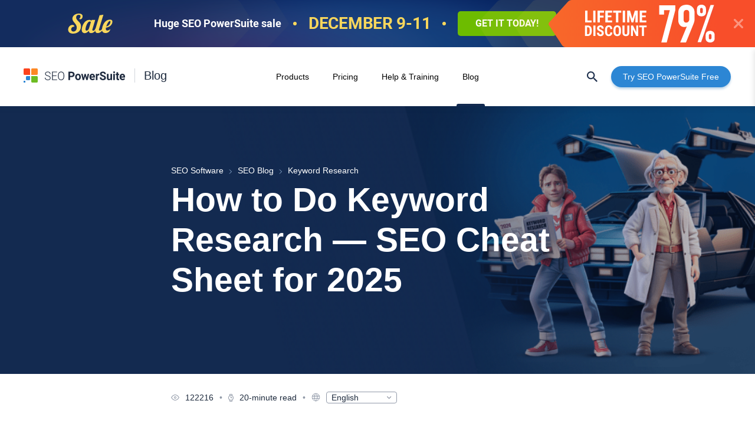

--- FILE ---
content_type: text/html; charset=UTF-8
request_url: https://www.link-assistant.com/news/how-to-do-keyword-research.html
body_size: 37128
content:
	<html  lang="en">
	<head>
		<meta charset="UTF-8"/>
		<title>How to Do Keyword Research — SEO Cheat Sheet for 2025</title>
        
<script type="application/ld+json">
    {
        "@context": "https://schema.org",
        "@type": "WebSite",
        "name": "SEO PowerSuite",
        "url": "https://www.link-assistant.com/"
    }
</script>
        <script type="application/ld+json">
{
  "@context": "https://schema.org/",
  "@type": "VideoObject",
  "name": "How to Do Keyword Research",
  "description": "In this video, we'll show you how to do keyword research and focus your efforts on those keywords that really count and can bring you more traffic and revenue in the future.",
  "thumbnailUrl": "https://i.ytimg.com/vi/_VIv7DcwFbM/hqdefault.jpg",
  "embedUrl": "https://www.youtube.com/embed/_VIv7DcwFbM",
  "duration": "PT19M35S",
  "author": {
    "@type": "Organization",
    "name": "SEO PowerSuite"
  },
  "publisher": {
    "@type": "Organization",
    "name": "SEO PowerSuite",
    "url": "https://www.link-assistant.com/"
  },
  "interactionStatistic": {
    "@type": "InteractionCounter",
    "interactionType": "https://schema.org/WatchAction",
    "userInteractionCount": "4882"
  },
  "hasPart": [
    {
      "@type": "Clip",
      "name": "Intro",
      "startOffset": "0",
      "endOffset": "62",
      "url": "https://www.youtube.com/watch?v=_VIv7DcwFbM&t=0"
    },
    {
      "@type": "Clip",
      "name": "Why to do keyword research?",
      "startOffset": "62",
      "endOffset": "87",
      "url": "https://www.youtube.com/watch?v=_VIv7DcwFbM&t=62"
    },
    {
      "@type": "Clip",
      "name": "Step #1. Create a list of seed keywords",
      "startOffset": "87",
      "endOffset": "139",
      "url": "https://www.youtube.com/watch?v=_VIv7DcwFbM&t=87"
    },
    {
      "@type": "Clip",
      "name": "Step #2. Choose SEO tools",
      "startOffset": "139",
      "endOffset": "324",
      "url": "https://www.youtube.com/watch?v=_VIv7DcwFbM&t=139"
    },
    {
      "@type": "Clip",
      "name": "Step #3. Generate your keyword list",
      "startOffset": "324",
      "endOffset": "378",
      "url": "https://www.youtube.com/watch?v=_VIv7DcwFbM&t=324"
    },
    {
      "@type": "Clip",
      "name": "Step #4. Filter your data",
      "startOffset": "378",
      "endOffset": "518",
      "url": "https://www.youtube.com/watch?v=_VIv7DcwFbM&t=378"
    },
    {
      "@type": "Clip",
      "name": "Step #5. Prioritize your keywords",
      "startOffset": "518",
      "endOffset": "651",
      "url": "https://www.youtube.com/watch?v=_VIv7DcwFbM&t=518"
    },
    {
      "@type": "Clip",
      "name": "Step #6. Build a keyword map",
      "startOffset": "651",
      "endOffset": "750",
      "url": "https://www.youtube.com/watch?v=_VIv7DcwFbM&t=651"
    }
  ],
  "uploadDate": "2023-11-19T00:00:00Z"
}

</script>		<meta name="viewport" content="width=device-width, initial-scale=1">
		<meta name="yandex-verification" content="4753f436055f162a" />
		<meta name="twitter:site" content="@seopowersuite">
<meta name="description" content="Keyword research helps you rank high, boost search visibility, and attract relevant audience. Grab this guide to master your keywords and content in 2025 and beyond.">
<meta property="og:description" content="Keyword research helps you rank high, boost search visibility, and attract relevant audience. Grab this guide to master your keywords and content in 2025 and beyond.">
<meta name="twitter:description" content="Keyword research helps you rank high, boost search visibility, and attract relevant audience. Grab this guide to master your keywords and content in 2025 and beyond.">
<meta property="og:image" content="https://www.link-assistant.com/upload/news/posts/311/Facebook-1200x630.png">
<meta name="twitter:image" content="https://www.link-assistant.com/upload/news/posts/311/Facebook-1200x630.png">
<meta name="twitter:card" content="summary_large_image">
<meta property="article:section" content="Competitive Analysis, Content Optimization, Keyword Research, SEO PowerSuite Guide">
<meta property="fb:app_id" content="280903218597678">
<meta property="og:type" content="article">
<meta property="og:title" content="How to Do Keyword Research — SEO Cheat Sheet for 2025">
<meta name="twitter:title" content="How to Do Keyword Research — SEO Cheat Sheet for 2025">
<meta name="viewport" content="width=device-width, initial-scale=1">
<meta http-equiv="content-language" content="en">
<link href="https://cdn1.link-assistant.com" rel="preconnect">
<link href="https://www.googletagmanager.com" rel="preconnect" crossorigin>
<link href="https://www.link-assistant.com/news/how-to-do-keyword-research.html" rel="canonical">
<link href="https://cdn1.link-assistant.com/themes/basic/css/css-speed/news-product-banners/fonts-v1.css" rel="preload" as="style" crossorigin="anonymous">
<link href="https://cdn1.link-assistant.com/themes/basic/css/css-speed/news-product-banners/fonts-v1.css" rel="stylesheet" crossorigin="anonymous">
<link href="https://cdn1.link-assistant.com/themes/basic/css/css-speed/news-product-banners/fonts-v1.css" rel="preload" as="style" crossorigin="anonymous">
<link href="https://cdn1.link-assistant.com/themes/basic/css/css-speed/news-product-banners/fonts-v1.css" rel="stylesheet" crossorigin="anonymous">
<link href="https://cdn1.link-assistant.com/themes/basic/css/css-speed/news-product-banners/fonts-v1.css" rel="preload" as="style" crossorigin="anonymous">
<link href="https://cdn1.link-assistant.com/themes/basic/css/css-speed/news-product-banners/fonts-v1.css" rel="stylesheet" crossorigin="anonymous">
<link href="https://cdn1.link-assistant.com/themes/basic/css/css-speed/news-product-banners/fonts-v1.css" rel="preload" as="style" crossorigin="anonymous">
<link href="https://cdn1.link-assistant.com/themes/basic/css/css-speed/news-product-banners/fonts-v1.css" rel="stylesheet" crossorigin="anonymous">
<link href="https://cdn1.link-assistant.com/news/images/fb-banner/bg-desktop.jpg" rel="preload" as="image">
<link href="https://www.link-assistant.com/news/how-to-do-keyword-research.html" rel="alternate" hreflang="en">
<link href="https://www.link-assistant.com/news/how-to-do-keyword-research.html" rel="alternate" hreflang="x-default">
<link href="https://www.link-assistant.com/de/news/how-to-do-keyword-research.html" rel="alternate" hreflang="de">
<link href="https://www.link-assistant.com/es/news/how-to-do-keyword-research.html" rel="alternate" hreflang="es">
<link href="https://www.link-assistant.com/fr/news/how-to-do-keyword-research.html" rel="alternate" hreflang="fr">
<link href="https://www.link-assistant.com/hu/news/how-to-do-keyword-research.html" rel="alternate" hreflang="hu">
<link href="https://www.link-assistant.com/ja/news/how-to-do-keyword-research.html" rel="alternate" hreflang="ja">
<link href="https://www.link-assistant.com/ko/news/how-to-do-keyword-research.html" rel="alternate" hreflang="ko">
<link href="https://www.link-assistant.com/nl/news/how-to-do-keyword-research.html" rel="alternate" hreflang="nl">
<link href="https://www.link-assistant.com/pl/news/how-to-do-keyword-research.html" rel="alternate" hreflang="pl">
<link href="https://www.link-assistant.com/pt/news/how-to-do-keyword-research.html" rel="alternate" hreflang="pt">
<link href="https://www.link-assistant.com/ru/news/how-to-do-keyword-research.html" rel="alternate" hreflang="ru">
<link href="https://cdn1.link-assistant.com/app/components/banners/sale/images/glow-desktop.svg" rel="preload" as="image">
<link href="https://cdn1.link-assistant.com/app/components/banners/sale/images/desktop-left-bg.svg" rel="preload" as="image">
<link href="https://cdn1.link-assistant.com/app/components/banners/sale/images/desktop-right-discount.svg" rel="preload" as="image">
<link href="https://cdn1.link-assistant.com/assets/f14ab1bc/styles/main-article.min.css" rel="stylesheet">
<link href="https://cdn1.link-assistant.com/assets/dac4bed7/lazyframe.min.css" rel="stylesheet">
<link href="https://cdn1.link-assistant.com/assets/a866293c/_product-banners.min.css" rel="stylesheet">
<link href="https://cdn1.link-assistant.com/assets/1bf4038e/css/jquery.fancybox.min.css" rel="stylesheet">
<style>.filter{display:none;}</style>
<style>.avatar{border-radius:50%;overflow:hidden;background-color:#fff}@media screen and (max-width: 599px){.avatar_main-posts{display:none}}.avatar_size_xs{width:28px;min-width:28px;height:28px;min-height:28px}.avatar_size_sm{width:50px;min-width:50px;height:50px;min-height:50px}.avatar_size_md{width:60px;min-width:60px;height:60px;min-height:60px}.avatar_size_lg{width:82px;min-width:82px;height:82px;min-height:82px}.avatar_size_xl{width:90px;min-width:90px;height:90px;min-height:90px}@media screen and (max-width: 599px){.avatar_size_mobile{--size: 40px;width:var(--size);height:var(--size);min-width:var(--size);min-height:var(--size)}.avatar_size_mobile.avatar_size_lg.avatar_bordered{padding:0}}.avatar_bordered{border:1px solid rgba(0,0,0,.16)}.avatar_size_xs.avatar_bordered{padding:1px}.avatar_size_sm.avatar_bordered{padding:1px}.avatar_size_md.avatar_bordered{padding:3px}.avatar_size_lg.avatar_bordered{padding:4px}.avatar_size_xl.avatar_bordered{padding:4px}.avatar img{width:100%;height:100%;border-radius:50%}.article__breadcrumbs{list-style-type:none;display:flex;padding-left:0;margin:0 0 3px 0;z-index:30;position:relative}.article__breadcrumbs li{padding-right:24px;position:relative}@media screen and (max-width: 599px){.article__breadcrumbs li{padding-right:20px}}.article__breadcrumbs li::after{content:url(/images/blog/arrow-breadcrumbs-light.svg);position:absolute;top:12px;right:10px}@media screen and (max-width: 599px){.article__breadcrumbs li::after{transform:scale(0.7);top:13px;right:7px}}.article__breadcrumbs li:last-child::after{display:none}.article__breadcrumbs li a{font-size:14px;line-height:20px;color:#fff;border:0;text-decoration:none}.article__breadcrumbs li a:hover{color:#fff;text-decoration:none}@media screen and (max-width: 599px){.article__breadcrumbs li a{font-size:10px;line-height:12px}}.content{border-top:1px solid #e2e2e2;border-bottom:1px solid #e2e2e2;padding-top:40px;padding-bottom:40px;margin-top:40px;margin-bottom:40px}.content *:first-child{margin-top:0}.content__list{padding-left:0;list-style-type:none;margin:0}.content__list>li:not(:last-child){margin-bottom:18px}@media screen and (max-width: 599px){.content__list li{font-size:14px;font-size:0.875rem;line-height:1.5;margin-bottom:10px}}.content__list li:hover{color:#6dbc22}.content__list li a{border-bottom:1px dashed #1d2a3d;text-decoration:none;color:#1d2a3d}.content__list li a:hover{border-bottom:1px dashed #6dbc22;text-decoration:none;color:#6dbc22}@media screen and (max-width: 599px){.content-list{padding-left:20px;padding-right:20px}}@media screen and (max-width: 599px){.article__body>.content-list{padding-left:20px;padding-right:20px}}.logo{display:flex;justify-content:start;align-items:center;text-decoration:none}@media screen and (min-width: 960px){.logo{position:absolute;left:40px;top:36px;width:244px;min-width:244px}}@media screen and (min-width: 960px){.logo form{width:172px;min-width:172px}}.logo>img{display:block}.logo__link{display:flex;justify-content:start;align-items:center;text-decoration:none;width:172px}@media screen and (max-width: 959px){.logo__link{width:24px}}.logo__text{margin-left:12px}@media screen and (max-width: 959px){.logo__text{display:none}}.logo__section{font-size:20px;font-size:1.25rem;font-weight:300;margin-left:32px;position:relative;line-height:1;color:#1d2a3d}.logo__section:hover{text-decoration:none}.logo__section::before{content:"";border-left:1px solid rgba(31,49,78,.2);position:absolute;height:24px;top:-2px;left:-16px}@media screen and (max-width: 1279px){.logo__section{display:none}}@media screen and (max-width: 599px){.logo__section{display:flex}}.search__button{font-size:22px;width:21px;height:18px}.search__form{position:relative;padding:0 40px 0 50px;height:100px;display:flex;align-items:center;margin:0}.search__dropdown-icon{width:18px;margin-right:3px}.search__input{width:100%;font-size:14px;font-size:0.875rem;border:none;outline:none;padding:0;-moz-appearance:none;-webkit-appearance:none;appearance:none}.search__input_top{display:none}.search__results{padding:0 50px}.search__results>div{margin-bottom:20px}.search__sidebar{right:-560px;position:fixed;top:0;margin:0;padding:0;width:560px;min-height:100px;background-color:#fff;border:1px solid #e5e5e5;box-shadow:0 4px 10px 0 rgba(0,0,0,.14);transition:right .2s ease-out}@media screen and (max-width: 599px){.search__sidebar{display:none}}.open .search__sidebar{right:0;top:0;position:fixed;overflow-y:auto;overflow-x:hidden}.open .search__sidebar.search__sidebar_has-results{bottom:0}@media screen and (max-width: 560px){.search__sidebar{width:auto;left:0;right:0}}@media screen and (max-width: 599px){.search.open .search__sidebar{display:block}}.search__window{margin:155px 0 0;padding:0;width:100%;background-color:#fff;color:#1d2a3d;transition:right .2s ease-out}@media screen and (max-width: 600px){.search__window{margin:90px 0 0}}.search__window p{margin:10px 0 25px 0px;font-size:18px;line-height:1.5}.search__window .search__form{height:auto;padding:0;width:100%;margin:0 0 65px 0}.search__window .search__icon{top:50%;left:50%;transform:translate(-50%, -50%);margin-top:0;margin-left:0;position:absolute}.search__window .search__button{background:#2c86d4;box-shadow:0px 3px 4px rgba(41,57,81,.15);border-radius:5px;width:50px;height:50px;position:relative;cursor:pointer}.search__window .search__button:hover{background:#559ad7}.search__window .search__input{height:50px;width:100%;margin-right:18px;border:1px solid #e0e4ed;border-radius:4px;padding-left:23px}.search__window .search__input::-webkit-input-placeholder{color:#b0b7c2}.search__window .search__input:-ms-input-placeholder{color:#b0b7c2}.search__window .search__input::-ms-input-placeholder{color:#b0b7c2}.search__window .search__input::-moz-placeholder{color:#b0b7c2}.search__window .search__input::placeholder{color:#b0b7c2}.search__suggestions{margin:25px 0 60px 0px;padding-left:20px;list-style-type:none}.search__suggestions li{line-height:1.5;position:relative}.search__suggestions li::before{position:absolute;content:"";display:block;top:10px;left:-15px;width:4px;height:4px;background:#1d2a3d;border-radius:100%}.search__container{width:100%;margin:0 auto}.search__container_lg{max-width:1180px}@media screen and (max-width: 1180px){.search__container_lg{max-width:100%;padding:0 20px}}.search__container_sm{max-width:760px}@media screen and (max-width: 760px){.search__container_sm{max-width:100%}}.search__h1{font-weight:bold;font-size:40px;line-height:47px;letter-spacing:-0.03em;color:#1e2a3e;margin-top:35px;margin-bottom:50px;border:none;padding:0}.search__title{font-size:25px;line-height:29px;margin-bottom:18px;margin-top:4px;color:#2c86d4;border:none;text-decoration:none;display:inline-block}.search__title:hover{color:#2c86d4}.search__description{font-size:18px;line-height:1.5;color:#1d2a3d}.search__image{margin-right:34px;max-width:111px;height:auto}@media screen and (max-width: 600px){.search__image{margin:0 0 30px;display:block}}.search__result{margin-bottom:60px;display:flex}@media screen and (max-width: 600px){.search__result{display:block}}.search__result_2nd{margin-top:60px}.search__result_new-feature{overflow:hidden}.search__result_new-feature .search__description{white-space:nowrap;overflow:hidden;text-overflow:ellipsis;width:860px}@media screen and (max-width: 1030px){.search__result_new-feature .search__description{width:100%;white-space:normal}}.search__result_new-feature .search__text{padding-top:30px;position:relative}.search__result_new-feature .search__text::before{position:absolute;top:0;left:0;content:"New Features";display:inline-block;color:#fff;background:#fc431d;padding:3px 12px;line-height:14px;font-weight:bold;font-size:14px;text-align:center;border-radius:20px}.search__pagination{display:flex;margin-bottom:125px;flex-wrap:wrap}@media screen and (max-width: 600px){.search__pagination{margin-bottom:80px}}.search__link{width:32px;height:32px;display:block;border-radius:100%}.search__page{cursor:pointer;font-weight:400;font-size:14px;line-height:33px;color:#1d2a3d;text-align:center;width:33px;height:33px;background:#fff;border:1px solid #e8eaec;border-radius:100%;margin-right:18px;margin-bottom:5px}.search__page .search__link{color:#1d2a3d}.search__page:hover{background:#f4f6f9;border:1px solid #f4f6f9}.search__page:hover .search__link{color:#1d2a3d;text-decoration:none}.search__page.search__prev{width:auto}.search__page.search__prev:hover{background:none;border:none}.search__page.search__next{width:auto}.search__page.search__next:hover{background:none;border:none}.search__page_active{color:#fff;background:#132a50;border:1px solid #132a50}.search__page_active .search__link{color:#fff;text-decoration:none}.search__page_active:hover{background:#132a50;border:1px solid #132a50}.search__page_active:hover .search__link{color:#fff;text-decoration:none}.search__prev,.search__next{font-size:18px;line-height:33px;color:#1d2a3d;cursor:pointer;border:none}.search__prev .search__link,.search__next .search__link{width:auto;color:#1d2a3d;border-radius:0}.search__prev .search__link:hover,.search__next .search__link:hover{color:#1d2a3d;background:none}.search__disabled{display:none}.search__prev{margin-right:18px}.search__noteblock{padding:50px 20px 30px 20px;margin-bottom:60px}.search__noteblock_bg-gray{background:#f4f6f9}.search__noteblock_no-indent{margin-bottom:0}.search .notify-subscribe form{display:flex}@media screen and (max-width: 600px){.search .notify-subscribe form{display:block}}.search .notify-subscribe .form-group{width:100%}.search .notify-subscribe .field-subscribeform-email{margin-right:30px;flex:1}@media screen and (max-width: 600px){.search .notify-subscribe .field-subscribeform-email{margin-right:0;margin-bottom:20px}}.search .notify-subscribe .help-block{color:#fc431d;font-size:12px;margin-top:5px;margin-bottom:-10px}.search .notify-subscribe__input{background:#fff;border:1px solid #e0e4ed;border-radius:4px;width:100%;height:50px;padding-left:26px}.search .notify-subscribe__button{background:#293951;box-shadow:0px 3px 4px rgba(41,57,81,.15);border-radius:50px;height:50px;width:286px;font-weight:bold;font-size:16px;line-height:50px;text-transform:uppercase;color:#fff;border:none;cursor:pointer}@media screen and (max-width: 600px){.search .notify-subscribe__button{width:100%}}.search .notify-subscribe__button:hover{background:#3f4e63}.header{height:100px;padding-left:40px;padding-right:40px;background-color:#fff;box-shadow:0 1px 10px 0 rgba(31,49,78,.24);position:fixed;top:0;right:0;left:0;display:flex;justify-content:space-between;align-items:center;z-index:100;transform:translate3d(0, 0, 0);-webkit-transform:translate3d(0, 0, 0);-webkit-backface-visibility:hidden;-webkit-perspective:1000}@media screen and (min-width: 960px){.header{display:block}}@media screen and (max-width: 599px){.header{height:56px;padding-left:16px;padding-right:16px}}.header .form-button{margin-bottom:0}.nav-mobile__button{background:none;border:none;color:#1d2a3d;padding:0;outline:none;width:30px;height:30px;display:block;overflow:hidden}.nav-mobile__button>i{font-size:fontSize(30px);width:30px;height:30px;display:block;overflow:hidden}.nav-mobile__button-try{white-space:nowrap}.nav-mobile__container{font-size:20px;font-size:1.25rem;display:none;position:fixed;z-index:9999;top:20px;right:20px;left:20px;background-color:#fff;box-shadow:0 4px 30px rgba(0,0,0,.25);padding:10px 0 30px}.nav-mobile__container ul{list-style:none;margin:0;padding:0}.nav-mobile__container li{display:flex;flex-direction:row;justify-content:start;margin-top:15px;margin-bottom:15px}.nav-mobile__container li>a,.nav-mobile__container li button{display:block;padding:2px 30px;color:#1d2a3d !important;text-decoration:none !important;position:relative;font-size:1.25rem}.nav-mobile__container li>a::before,.nav-mobile__container li button::before{content:"";position:absolute;top:0;left:0;bottom:0;width:3px}.nav-mobile__container li>a.active,.nav-mobile__container li button.active{font-weight:600}.nav-mobile__container li>a.active::before,.nav-mobile__container li button.active::before{background-color:#2c86d4}.nav-mobile.open .nav-mobile__container{display:block}.nav-mobile .form-button{margin-bottom:0}@media screen and (max-width: 390px){.nav-mobile .form-button{margin-right:30px}}@media screen and (max-width: 390px){.nav-mobile .form-button .btn_size_xs{height:auto;line-height:16px;padding:10px 15px}}.view-desktop .nav-main{font-size:14px;font-size:0.875rem;height:100%}@media screen and (min-width: 960px){.view-desktop .nav-main{position:absolute;left:50%;top:0;transform:translate(-50%, 0)}}.view-desktop .nav-main form{height:100%}.view-desktop .nav-main form button{font:inherit}@media screen and (min-width: 960px){.view-desktop .nav-main form button{font:14px/1 "Arial",sans-serif;font-family:Arial,sans-serif;display:inline-block}}.view-desktop .nav-main__item{height:100%;padding-right:20px}.view-desktop .nav-main__item:last-child{padding-right:0}@media screen and (min-width: 599px)and (max-width: 740px){.view-desktop .nav-main a.nav-main__link{padding-top:33px;line-height:1.2}}.view-desktop .nav-main__link{text-decoration:none !important;display:flex;align-items:center;padding-left:10px;padding-right:10px;overflow:hidden;position:relative;height:100px;line-height:100px}@media screen and (max-width: 959px){.view-desktop .nav-main__link{display:block}}@media screen and (min-width: 960px){.view-desktop .nav-main__link{display:block;align-items:unset}}.view-desktop .nav-main__link:link,.view-desktop .nav-main__link:visited{color:#1d2a3d}.view-desktop .nav-main__link::before{content:"";left:0;right:0;bottom:0;position:absolute;height:4px;background-color:#fff;border-radius:3px 3px 0 0;transition:bottom .1s linear}.view-desktop .nav-main__link:hover::before{bottom:0;background-color:#e1e3e7}.view-desktop .nav-main__link.active{font-weight:500}.view-desktop .nav-main__link.active::before{bottom:0;background-color:#132a50}.view-desktop .nav-main__link.active:hover::before{background-color:#132a50}.view-desktop .nav-main__list{height:100%;margin:0;padding:0;list-style:none;display:flex;justify-content:center}@media screen and (min-width: 960px){.view-desktop .nav-main__list{width:416px;min-width:416px}}.view-desktop .form-button{margin-bottom:0}@media screen and (min-width: 960px){.nav__block_right{position:absolute;right:40px;top:32px;width:auto;min-width:245px}}@media screen and (max-width: 600px){.nav__block_right{width:71px;height:30px}}@media screen and (min-width: 960px){html:not([lang=en]) .nav__block_right{min-width:390px}}@media screen and (min-width: 800px)and (max-width: 1279px){html:not([lang=en]) .header{padding-left:10px;padding-right:10px}html:not([lang=en]) .header .btn_size_xs{padding-left:15px;padding-right:15px}html:not([lang=en]) .view-desktop .nav-main__item{padding-right:3px}}@media screen and (min-width: 960px){html:lang(hu) .nav__block_right{min-width:380px}}/*# sourceMappingURL=main-article-critical.min.css.map */
</style>
<style>html:not([lang=en]) .nav__block_right{right:130px;width:300px;min-width:300px;height:36px}@media screen and (1300px >= width){html:not([lang=en]) .nav__block_right{width:360px;height:30px;min-width:revert}}@media screen and (max-width: 800px){html:not([lang=en]) .nav__block_right{width:auto !important;min-width:revert !important}}@media screen and (1300px >= width){html:not([lang=en]) .header .nav__block_right .view-desktop{display:block}}@media screen and (max-width: 799px){html:not([lang=en]) .header .nav__block_right .view-desktop{display:none}}.view-mobile{display:none}@media screen and (max-width: 599px){.view-desktop{display:none}.view-mobile{display:block}}.layout-align-start-center{justify-content:flex-start}.layout-align-center-center,.layout-align-start-center{align-items:center;align-content:center;max-width:100%}.layout-align-center-center>*,.layout-align-end-center>*,.layout-align-space-around-center>*,.layout-align-space-between-center>*,.layout-align-start-center>*{max-width:100%;box-sizing:border-box}.layout,.layout-column,.layout-row{box-sizing:border-box;display:flex}.layout-row{flex-direction:row}.icon{display:inline-block}.icon__comment{width:11px;height:11px;background:url("/news/images/icons/comment.svg") center center no-repeat}.icon__views{width:14px;height:10px;background:url("/news/images/icons/views.svg") center center no-repeat}.icon__watch{width:9px;height:13px;background:url("/news/images/icons/watch.svg") center center no-repeat}.mt-10{margin-top:10px}.mt-60{margin-top:60px}.mb-10{margin-bottom:10px}.mb-15{margin-bottom:15px}.mb-20{margin-bottom:20px}.mb-25{margin-bottom:25px}.mb-40{margin-bottom:40px}.mb-50{margin-bottom:50px}.ml-10{margin-left:10px}.mr-10{margin-right:10px}.mr-20{margin-right:20px}body{background-color:#fff;margin:0;line-height:1.3}*{box-sizing:border-box}p{font-size:20px;font-size:1.25rem;line-height:1.6;margin-top:20px;margin-bottom:20px}@media screen and (max-width: 599px){p{font-size:.875rem;line-height:1.5}}ul,ol{line-height:1.5}button{border:0;background:rgba(0,0,0,0);cursor:pointer;padding:0;-webkit-appearance:none;-moz-appearance:none;appearance:none}input{font-family:"Arial",sans-serif}address{font-style:normal}html{font-family:"Arial",sans-serif;color:#1d2a3d}body{font-size:18px;font-size:1.125rem}*{-webkit-font-smoothing:antialiased;-moz-osx-font-smoothing:grayscale}.text-bold{font-weight:700}.text_color_grey,.text_color_grey a{color:#919aa8}.text_size_xxs{font-size:.75rem}.text_size_xs{font-size:.875rem}a{color:#2c86d4;text-decoration:none}.g_article-container{padding-top:100px}@media screen and (max-width: 599px){.g_article-container{padding-top:56px}}hr{height:0;width:100%;border-style:solid;border-width:1px 0 0 0;border-color:#e8ebf1;border-bottom:0;margin-bottom:3.3em;margin-top:3.3em}.g_width-sm{box-sizing:content-box;max-width:700px;margin-left:auto;margin-right:auto;padding-left:40px;padding-right:40px}@media screen and (max-width: 959px){.g_width-sm{padding-left:20px;padding-right:20px}}.g_width-sm_regular{padding-left:0;padding-right:0}.g_width-lg{box-sizing:content-box;max-width:1180px;margin-left:auto;margin-right:auto;padding-left:40px;padding-right:40px}@media screen and (max-width: 959px){.g_width-lg{padding-left:20px;padding-right:20px}}@media screen and (max-width: 599px){.article__body .g_width-sm{padding-left:0;padding-right:0}}@media screen and (max-width: 599px){.g_article-container{overflow:hidden}}@media screen and (min-width: 960px){.nav__block_right{position:absolute;right:40px;top:32px;width:245px;min-width:245px}}.avatar_size_lg{--size: 82px;width:var(--size);min-width:var(--size);height:var(--size);min-height:var(--size)}@media screen and (max-width: 599px){.avatar_size_mobile{--size: 40px;width:var(--size);height:var(--size);min-width:var(--size);min-height:var(--size)}}@media screen and (max-width: 599px){.avatar_size_mobile.avatar_size_lg.avatar_bordered{padding:0}}.avatar_size_lg.avatar_bordered,.avatar_size_xl.avatar_bordered{padding:4px}.btn{font-family:"Arial",sans-serif;display:inline-block;transition:background-color .1s linear;border:0;cursor:pointer;text-decoration:none !important}.btn-tooltip,.btn.tooltip-element{font-size:1.125rem}.btn_color_blue{background-color:#2c86d4;color:#fff;box-shadow:0 .214em .285em 0 rgba(21,106,175,.28)}.btn_size_xs{height:36px;line-height:36px;border-radius:18px;font-size:.875rem;padding-left:20px;padding-right:20px}.content-list--none ol{list-style-type:none}.content-list--circle ol{list-style-type:disc}.content-list--numeric ol{counter-reset:item;list-style-type:decimal}.content-list--numeric ol>li{counter-increment:item}.content-list--numeric ol ol>li{display:block}.content-list--numeric ol ol>li:before{content:counters(item, ".") ". "}@media screen and (max-width: 599px){.article__body>.content-list{padding-left:20px;padding-right:20px}}.img-width{max-width:100%;display:block;border-radius:10px;box-shadow:none;margin-left:auto;margin-right:auto;margin-bottom:25px;border:.5px solid rgba(20,37,69,.24)}@media screen and (max-width: 599px){.article__body>.g_width-sm .img-width{width:100%}}h1,.h1-like{font-size:2.5rem;line-height:1.2;margin-top:0;margin-bottom:40px}h2,.h2-like{font-size:2.625rem;line-height:1.19;margin-top:60px;margin-bottom:25px}h3,.h3-like{font-size:2.125rem;line-height:1.12;margin-top:60px;margin-bottom:25px}h4,.h4-like{font-size:1.75rem;line-height:1.14;margin-top:60px;margin-bottom:20px}@media screen and (max-width: 599px){h1{font-size:1.75rem}h2{font-size:1.5rem;line-height:1.3;margin-top:24px;margin-bottom:16px}h3{font-size:1.25rem;line-height:1.3;margin-top:24px;margin-bottom:16px}}@media screen and (max-width: 599px){.table_widget{position:relative;right:0;width:110%;overflow:hidden;overflow-x:auto;padding-left:0;padding-right:0}}.block-grey{font-size:20px;background-color:#f4f6f9;padding:45px 40px;border-radius:8px;margin-top:40px;margin-bottom:40px}.block-grey h1:not(.original-styles),.block-grey h2:not(.original-styles),.block-grey h3:not(.original-styles),.block-grey h4:not(.original-styles),.block-grey .h1-like:not(.original-styles),.block-grey .h2-like:not(.original-styles),.block-grey .h3-like:not(.original-styles),.block-grey .h4-like:not(.original-styles){font-size:1.5rem;margin-bottom:1em;font-style:italic;font-weight:bold;line-height:1.25;margin-bottom:20px}.block-grey p{line-height:1.5625;margin-top:1em;margin-bottom:1em}.block-grey *:first-child{margin-top:0}.block-grey *:last-child{margin-bottom:0}iframe#launcher{transition:none !important}@media screen and (min-width: 960px){.nav__block_right{position:absolute;right:40px;top:32px;width:245px;min-width:245px}}@media screen and (max-width: 600px){.nav__block_right{width:71px;height:30px}}.article__body>*{box-sizing:content-box;max-width:700px;margin-left:auto;margin-right:auto;padding-left:40px;padding-right:40px}.article img{max-width:100%;height:auto}.article img.article__img-top{position:absolute;top:0;right:0;height:100%;opacity:.7;z-index:10;width:auto}.article__header{width:auto;max-width:none;margin-bottom:30px;color:#fff;padding-top:95px;padding-bottom:95px;position:relative;background-color:#132a50;background-repeat:no-repeat;background-position:right center;background-size:auto 100%}.article__header::before{background:linear-gradient(75deg, #132a50 0, #132a50 35%, rgba(42, 63, 97, 0) 80%);content:"";position:absolute;top:0;left:0;width:100%;height:100%;z-index:20}@media screen and (max-width: 959px){.article__header::before{background:rgba(7,33,49,.62)}}@media screen and (max-width: 959px){.article__header{padding-top:40px;padding-bottom:40px;position:relative}}@media screen and (max-width: 599px){.article__header{padding-top:22px;padding-bottom:28px}}.article__middle-block{display:inline-block;vertical-align:middle;line-height:20px}.article__meta{font-size:.875rem;display:flex;align-items:flex-start}@media screen and (max-width: 450px){.article__meta{flex-wrap:wrap}}@media screen and (max-width: 599px){.article__meta{padding:0 0 25px 0;border-bottom:1px solid #e8ebf1;margin:0 20px 0 20px;color:#757e8b}}.article__title{font-size:3.55rem;font-weight:700;font-family:"Arial",sans-serif;margin-top:0;z-index:20;position:relative;margin-bottom:1.875rem}@media screen and (max-width: 959px){.article__title{font-size:2.25rem}}@media screen and (max-width: 599px){.article__title{margin-bottom:0;font-size:1.75rem;line-height:1.3}}@media screen and (min-width: 1146px){.article-widgets-wrapper{position:fixed;left:50%;top:130px;width:180px;transform:translate3d(0, 0, 0);margin-left:415px}}@media screen and (min-width: 1146px){.article-widgets-wrapper_sticky{top:475px;position:absolute}}.article-backlink-checker{display:none;font-size:12px;line-height:14px;margin-bottom:25px}@media screen and (max-width: 1145px){.article-backlink-checker{width:100%;height:192px;background:#f4f6f9;padding:24px 17px 28px;margin:40px 0 0 0}}.article-backlink-checker__stats{display:none}@media screen and (max-width: 1145px){.article-backlink-checker__stats{display:inline-block;margin:-4px 5px 0 0;vertical-align:middle}}.article-backlink-checker__title{color:#919aa8;margin-bottom:15px}@media screen and (max-width: 1145px){.article-backlink-checker__title{font-size:14px;color:#757e8b}}.article-backlink-checker__table{color:#3d414f;font-size:12px;line-height:14px;margin-bottom:10px;width:100%}@media screen and (max-width: 1145px){.article-backlink-checker__table{width:200px;margin-bottom:20px}}.article-backlink-checker__item{text-align:left;padding-bottom:8px;padding-left:0;border:none}.article-backlink-checker__value{text-align:right;padding-bottom:8px;border:none}.article-backlink-checker__source{font-size:11px;line-height:13px;color:#919aa8}@media screen and (max-width: 1145px){.article-backlink-checker__source{color:#919aa8}}.article-backlink-checker__link{color:#919aa8;text-decoration:underline}.article-backlink-checker .tooltip{margin-left:90px;box-shadow:0px 11px 10px -5px rgba(65,87,117,.55);border-radius:5px;width:158px;font-size:12px;line-height:18px;font-family:"Arial",sans-serif}.article-backlink-checker .tooltip-element{outline:none;position:relative}@media screen and (max-width: 1145px){.article-backlink-checker .tooltip-element{display:none}}.article-backlink-checker .tooltip-element__inner{position:absolute;top:-4px;left:15px;text-transform:none;font-size:12px;line-height:1.2;width:130px;background:#050630;color:#fff;font-weight:400;padding:8px;border-radius:5px;text-align:left;z-index:1;display:none}.article-backlink-checker .tooltip-element__inner_active{display:block}.article-backlink-checker .tooltip-element img{margin-left:2px}.article-backlink-checker .tooltip-element img:hover{filter:invert(1)}@media screen and (max-width: 599px){.wrapper-for-sticky_active .article__body .color-block{padding:0}}.color-block{word-break:break-word}@media screen and (max-width: 599px){.color-block .color__container{padding:24px 16px 32px 16px;border-radius:0}}@media screen and (max-width: 599px){.color-block h4:not(.original-styles){font-size:1rem;line-height:1.3;margin-bottom:10px}}@media screen and (max-width: 599px){.color-block_content{font-size:.875rem}}.color-block p{font-size:18px;line-height:1.56}@media screen and (max-width: 599px){.color-block p{font-size:.875rem;line-height:1.5}}.ar_hr{border-top:1px solid #e2e2e2;margin-top:40px;margin-bottom:40px}.article-aside{position:relative}@media screen and (max-width: 1145px){.article-aside__sticky{display:flex}}.article-aside__sticky_active{position:fixed;top:148px;width:180px}@media screen and (max-width: 1145px){.article-aside__sticky_active{position:static}}.article-aside__sticky_scrollable{overflow:hidden;overflow-y:scroll;width:195px}.article-aside__sticky_scrollable::-webkit-scrollbar{width:15px;height:15px;border-bottom:1px solid #eee;border-top:1px solid #eee;border-radius:8px}.article-aside__sticky_scrollable::-webkit-scrollbar-thumb{border-radius:8px;background-color:#c3c3c3;border:2px solid #eee}.article-aside__sticky_scrollable::-webkit-scrollbar-track{box-shadow:inset 0 0 6px rgba(0,0,0,.2);border-radius:8px}@media screen and (max-width: 1145px){.article-aside{position:static}}.article-aside__inner{float:left;margin-left:-240px;width:180px;margin-top:0}@media screen and (max-width: 1439px){.article-aside__inner{margin-left:-220px}}@media screen and (max-width: 599px){.article-aside__inner{margin-top:25px}}@media screen and (max-width: 1145px){.article-aside__inner{margin-left:0;float:none;width:100%}}@media screen and (max-width: 1145px){.article-aside__inner .article-share{margin-left:20px}}@media screen and (max-width: 599px){.article-aside__inner .post-author{margin-bottom:0}}@media screen and (max-width: 1145px){.article-aside__inner .post-author{display:flex;align-items:center;align-content:center;margin-bottom:0}}@media screen and (max-width: 1145px){.article-aside__inner .post-author .avatar{margin-bottom:0}}@media screen and (max-width: 1145px){.article-aside__author_mobile{margin-left:10px}}@media screen and (max-width: 475px){.article-aside__date_mobile{padding-right:20px}}@media screen and (max-width: 1145px){.article-aside__username{margin-bottom:0;margin-top:3px}}@media screen and (max-width: 1145px){.article-aside__mdy{margin-top:3px}}@media screen and (max-width: 1145px){.article-aside__author-data_mobile{display:flex;flex-direction:row;justify-content:space-between;width:100%;align-items:center;align-content:center}}.wrapper-for-sticky .article__body .content-list,.wrapper-for-sticky .article__body #popup-highlight-wrapper,.wrapper-for-sticky .article__body #read-more{content-visibility:unset !important}@media screen and (max-width: 1145px){.article-widgets-wrapper{content-visibility:auto}}.content-visible{content-visibility:unset !important}/*# sourceMappingURL=_article_critical.min.css.map */
</style>
<style>@media screen and (max-width: 1145px){.article{overflow:hidden}}@media screen and (min-width: 1146px){.wrapper-for-sticky .article__body p:first-of-type{margin-top:0}}.wrapper-for-sticky_active{position:relative;display:flex;justify-content:center;overflow:hidden}.wrapper-for-sticky_active .article__body{order:1;position:relative}.wrapper-for-sticky_active .article__body_notranslate{left:0;position:relative}@media screen and (max-width: 1145px){.wrapper-for-sticky_active .article__body_notranslate{left:0}}@media screen and (max-width: 1145px){.wrapper-for-sticky_active .article__body>*{max-width:100%}}@media screen and (max-width: 599px){.wrapper-for-sticky_active .article__body>*{padding-left:16px;padding-right:16px}}@media screen and (max-width: 599px){.wrapper-for-sticky_active .article__body>.color-block{margin-left:auto;margin-right:auto}}@media screen and (max-width: 599px){.wrapper-for-sticky_active .article__body>.author-block{margin-left:auto;margin-right:auto}}@media screen and (max-width: 599px){.wrapper-for-sticky_active .article__body>.code-block{margin-left:auto;margin-right:auto}}@media screen and (max-width: 1145px){.wrapper-for-sticky_active{display:block;transform:unset}}.wrapper-for-sticky_active .article-aside{margin-left:0;margin-right:0;order:2;position:absolute;top:0;right:50%;transform:translate3d(0, 0, 0);margin-right:-635px}@media screen and (min-width: 1146px){.wrapper-for-sticky_active .article-aside{box-sizing:border-box;width:260px;max-width:260px;height:430px;max-height:430px}}@media screen and (max-width: 1145px){.wrapper-for-sticky_active .article-aside{position:static;transform:unset;margin-left:auto;margin-right:auto;order:unset;padding-top:92px;max-width:90%}}@media screen and (max-width: 599px){.wrapper-for-sticky_active .article-aside{max-width:95%;padding-left:16px;padding-right:16px;height:40px}}.wrapper-for-sticky_active .article-aside_forever-sticky_sticky{transform:translate(-46px, -95px)}@media screen and (max-width: 1500px){.wrapper-for-sticky_active .article-aside_forever-sticky_sticky{transform:translate(2px, -95px)}}.wrapper-for-sticky_active .article-aside_forever-sticky_fixed{position:fixed;transform:translate(-50%, -95px)}.wrapper-for-sticky_active .article-aside__inner{float:none;margin-left:0}@media screen and (max-width: 599px){.wrapper-for-sticky_active .article-aside__inner{margin-top:0}}.wrapper-for-sticky_active .article-aside__info-block{background:#f7f8fa;border-radius:5px;padding:20px;margin-bottom:30px;height:248px;display:flex;flex-direction:column;justify-content:space-between}@media screen and (max-width: 1145px){.wrapper-for-sticky_active .article-aside__info-block{display:none}}.wrapper-for-sticky_active .article-aside__bio{font-size:12px;line-height:1.5;color:#616a78;margin-bottom:10px;text-overflow:ellipsis;overflow:hidden;display:-webkit-box !important;-webkit-line-clamp:10;-webkit-box-orient:vertical;white-space:normal}.wrapper-for-sticky_active .article-aside__socials{display:flex;align-items:center;gap:10px}.wrapper-for-sticky_active .article-aside__socials a .logo-icon{width:18px}.wrapper-for-sticky_active .article-aside__socials a .logo-linkedin{height:18px}.wrapper-for-sticky_active .article-aside__socials a .logo-twitter{height:16px}.wrapper-for-sticky_active .content-list{position:absolute;top:0;left:0;width:226px;padding-left:0;padding-right:0;transform:translate3d(0, 0, 0);margin-left:-247px}@media screen and (min-width: 1146px){.wrapper-for-sticky_active .content-list{overflow:hidden}}@media screen and (max-width: 1500px){.wrapper-for-sticky_active .content-list{width:226px;transform:translate3d(0, 0, 0);margin-left:-230px}}@media screen and (max-width: 1145px){.wrapper-for-sticky_active .content-list{position:absolute;height:40px;background:#fbfdff url(/news/images/contents/burger.svg) no-repeat right 16px top 16px;border:1px solid rgba(210,214,220,.5);box-shadow:0px 4px 10px rgba(1,18,47,.1);border-radius:5px;cursor:pointer;z-index:30;transform:none;width:100%;left:40px;top:-204px;margin-left:0}}@media screen and (max-width: 600px){.wrapper-for-sticky_active .content-list{width:95%;left:0;top:0;z-index:95;transform:translate(2.5%, -132px)}}@media screen and (max-width: 1145px){.wrapper-for-sticky_active .content-list.g_width-sm{padding:0;max-width:90%}}@media screen and (max-width: 599px){.wrapper-for-sticky_active .content-list.g_width-sm{max-width:95%}}.wrapper-for-sticky_active .content-list.content-sticky-mobile_fixed{top:130px;position:fixed}@media screen and (max-width: 600px){.wrapper-for-sticky_active .content-list.content-sticky-mobile_fixed{top:80px;transform:none;left:2.5%}}.wrapper-for-sticky_active .content-list.content-sticky-mobile_open{background:none;border:none;border-radius:0;height:auto}.wrapper-for-sticky_active .content-list.content-sticky-mobile_open.content-list .content{background:#fff;border:1px solid rgba(210,214,220,.5);border-top:1px solid rgba(210,214,220,.5);border-bottom:1px solid rgba(210,214,220,.5);border-radius:5px;overflow:hidden}.wrapper-for-sticky_active .content-list.content-sticky-mobile_open.content-list .content h2,.wrapper-for-sticky_active .content-list.content-sticky-mobile_open.content-list .content h3{border-bottom:1px solid rgba(210,214,220,.5);background:#fbfdff url(/news/images/contents/close.svg) no-repeat right 16px top 16px}.wrapper-for-sticky_active .content-list_sticky{margin-right:0;position:absolute}.wrapper-for-sticky_active .content-list_sticky .content_sticky{position:sticky;top:0;transform:translate(0, 130px)}.wrapper-for-sticky_active .content-list_fixed{position:fixed;left:50%;top:0;transform:translate3d(0, 0, 0);margin:130px 0 0 -637px}@media screen and (max-width: 1500px){.wrapper-for-sticky_active .content-list_fixed{transform:translate3d(0, 0, 0);margin:130px 0 0 -620px}}@media screen and (min-width: 1146px){.wrapper-for-sticky_active .content-list .content-custom-scrollbar{position:absolute;overflow:auto;top:0;right:0;z-index:2;width:5px;border-radius:4px;background:rgba(144,177,214,.6)}}@media screen and (min-width: 1146px){.wrapper-for-sticky_active .content-list .content-custom-scrolltrack{position:absolute;top:0;right:1px;height:280px;width:5px;background:rgba(144,177,214,.12);overflow:hidden}}@media screen and (min-width: 1146px){.wrapper-for-sticky_active .content-list .content{position:relative;overflow:hidden;width:226px}}.wrapper-for-sticky_active .content-list .content__list{overflow:hidden;max-height:280px;list-style-type:none;padding-left:0;margin-top:0;display:flex;flex-direction:column;gap:10px}@media screen and (max-height: 910px)and (min-width: 1146px){.wrapper-for-sticky_active .content-list .content__list{height:70vh}}@media screen and (max-width: 1145px){.wrapper-for-sticky_active .content-list .content__list{max-height:70vh;overflow-y:auto}}@media screen and (min-width: 1146px){.wrapper-for-sticky_active .content-list .content__list{overflow-y:auto;position:relative;padding:0 60px 10px 0;height:100%;width:266px}}@media screen and (min-width: 1146px){.wrapper-for-sticky_active .content-list .content__list_scrollable{overflow-y:auto}}@media screen and (max-width: 599px){.wrapper-for-sticky_active .content-list .content__list{padding-left:0;padding-right:0;max-height:300px;overflow-y:auto}}.wrapper-for-sticky_active .content-list .content__list::-webkit-scrollbar{width:5px;height:5px;border-bottom:1px solid #fff;border-top:1px solid #fff;border-radius:0}.wrapper-for-sticky_active .content-list .content__list::-webkit-scrollbar-thumb{border-radius:4px;background-color:#b7cde4;border:1px solid #b7cde4}.wrapper-for-sticky_active .content-list .content__list::-webkit-scrollbar-track{-webkit-box-shadow:none;border-radius:0;background:rgba(144,177,214,.12)}.wrapper-for-sticky_active .content-list .content__list>li:not(:last-child){margin-bottom:0}@media screen and (max-width: 1145px){.wrapper-for-sticky_active .content-list .content__list{display:none}}.wrapper-for-sticky_active .content-list li{margin-bottom:0;padding-left:0}.wrapper-for-sticky_active .content-list li ol,.wrapper-for-sticky_active .content-list li ul{padding-left:0;list-style-type:none;display:flex;flex-direction:column;gap:10px;margin-top:10px}.wrapper-for-sticky_active .content-list li li{padding-left:0;margin-top:0 !important}.wrapper-for-sticky_active .content-list li a{font-size:14px;line-height:1.3;border-bottom:none}.wrapper-for-sticky_active .content-list li>a{color:rgba(20,37,69,.48);display:block}.wrapper-for-sticky_active .content-list li>a.link-no-hover{color:rgba(20,37,69,.48);background:#fff}.wrapper-for-sticky_active .content-list li:hover>a{color:#1d2a3d;text-decoration:none}.wrapper-for-sticky_active .content-list li:hover>a.link-no-hover{color:rgba(20,37,69,.48)}.wrapper-for-sticky_active .content-list li.list-item-active>a{color:#1d2a3d}.wrapper-for-sticky_active .content-list li li>a{font-weight:400;color:rgba(20,37,69,.48);display:block;padding:0 20px}.wrapper-for-sticky_active .content-list li li>a.link-no-hover{color:rgba(20,37,69,.48)}.wrapper-for-sticky_active .content-list li li:hover>a{color:#1d2a3d;text-decoration:none}.wrapper-for-sticky_active .content-list li li:hover>a.link-no-hover{color:rgba(20,37,69,.48)}.wrapper-for-sticky_active .content-list li li.list-item-active>a{color:#1d2a3d}.wrapper-for-sticky_active .content-list li li li>a{font-weight:400;color:rgba(20,37,69,.48);display:block;padding:0 20px 0 40px}.wrapper-for-sticky_active .content-list li li li>a.link-no-hover{color:rgba(20,37,69,.48)}.wrapper-for-sticky_active .content-list li li li:hover>a{color:#1d2a3d;text-decoration:none}.wrapper-for-sticky_active .content-list li li li:hover>a.link-no-hover{color:rgba(20,37,69,.48)}.wrapper-for-sticky_active .content-list li li li.list-item-active>a{color:#1d2a3d}.wrapper-for-sticky_active .content-list .content{border-top:none;border-bottom:none;padding-top:0;padding-bottom:0;margin-top:0;margin-bottom:0}.wrapper-for-sticky_active .content-list .content h3,.wrapper-for-sticky_active .content-list .content h2{font-weight:700;font-size:15px;line-height:18px;color:#1d2a3d;text-transform:uppercase;margin:0 0 20px}@media screen and (max-width: 1145px){.wrapper-for-sticky_active .content-list .content h3,.wrapper-for-sticky_active .content-list .content h2{line-height:40px;padding-left:16px;margin:0;font-weight:700;font-size:15px;color:#1d2a3d;text-transform:uppercase;padding:1px 0 0 15px;white-space:nowrap;text-overflow:ellipsis;overflow:hidden;padding-right:37px}}.content-sticky-mobile.content-list li ol,.content-sticky-mobile.content-list li ul{padding-left:0;list-style-type:none}.content-sticky-mobile.content-list .content__list li a{border-left:0;color:#7e8899}.content-sticky-mobile.content-list li{font-weight:500}.content-sticky-mobile.content-list li ol,.content-sticky-mobile.content-list li ul{padding-left:0}.content-sticky-mobile.content-list li li{padding-left:0;margin-top:0 !important}.content-sticky-mobile.content-list li li a{padding:11px 15px 11px 39px;font-weight:400}.content-sticky-mobile.content-list li li.list-item-active a{padding:11px 15px 11px 36px}.content-sticky-mobile.content-list li li.list-item-active li a{padding:11px 15px 11px 56px}.content-sticky-mobile.content-list li li li a{padding:11px 15px 11px 59px;font-weight:400}.content-sticky-mobile.content-list li li li.list-item-active a{padding:11px 15px 11px 56px}.content-sticky-mobile.content-list li a{font-weight:700;font-size:15px;line-height:1.3;color:#616a78;display:block;padding:11px 15px 11px 16px;border-bottom:none;border-left:1px solid #eff0f1}.content-sticky-mobile.content-list li:hover a{color:#2c86d4;border-left:3px solid #2c86d5;font-weight:700;background:#dcedff}.content-sticky-mobile.content-list li:hover a.link-no-hover{color:#616a78;border-left:1px solid #eff0f1;background:#fff;font-weight:700}.content-sticky-mobile.content-list li:hover li a{color:#7e8899;font-weight:400;border-left:1px solid #eff0f1;padding:11px 15px 11px 39px;background:rgba(0,0,0,0)}.content-sticky-mobile.content-list li:hover li a.link-no-hover{color:#7e8899;border-left:1px solid #eff0f1;background:#fff;font-weight:400;padding:11px 15px 11px 39px}.content-sticky-mobile.content-list li:hover li.list-item-active>a{color:#2c86d4;border-left:3px solid #2c86d5;font-weight:700;background:#dcedff}.content-sticky-mobile.content-list li:hover li:hover a{color:#2c86d4;border-left:3px solid #2c86d5;font-weight:700;background:#dcedff}.content-sticky-mobile.content-list li:hover li:hover a.link-no-hover{color:#7e8899;border-left:1px solid #eff0f1;background:#fff;font-weight:400}.content-sticky-mobile.content-list li:hover li:hover li a{color:#7e8899;font-weight:400;border-left:1px solid #eff0f1;padding:11px 15px 11px 59px;background:rgba(0,0,0,0)}.content-sticky-mobile.content-list li:hover li:hover li:hover a{color:#2c86d4;border-left:3px solid #2c86d5;font-weight:700;background:#dcedff}.content-sticky-mobile.content-list li:hover li:hover li:hover a.link-no-hover{color:#7e8899;border-left:1px solid #eff0f1;background:#fff;font-weight:400;padding:11px 15px 11px 59px}.content-sticky-mobile.content-list li:hover li li a{color:#7e8899;font-weight:400;border-left:1px solid #eff0f1;padding:11px 15px 11px 59px;background:rgba(0,0,0,0)}.content-sticky-mobile.content-list li:hover li li:hover a{color:#2c86d4;border-left:3px solid #2c86d5;font-weight:700;background:#dcedff}.content-sticky-mobile.content-list li:hover li li:hover a.link-no-hover{color:#7e8899;border-left:1px solid #eff0f1;background:#fff;font-weight:400;padding:11px 15px 11px 59px}.content-sticky-mobile.content-list li:hover li li.list-item-active>a{color:#2c86d4;border-left:3px solid #2c86d5;font-weight:700;background:#dcedff}.content-sticky-mobile.content-list li.list-item-active a{color:#2c86d4;border-left:3px solid #2c86d5;font-weight:700;padding:11px 15px 11px 13px;background:#dcedff}.content-sticky-mobile.content-list li.list-item-active li a{color:#7e8899;font-weight:400;padding:11px 15px 11px 39px;border-left:1px solid #eff0f1;background:rgba(0,0,0,0)}.content-sticky-mobile.content-list li.list-item-active li li a{color:#7e8899;font-weight:400;padding:11px 15px 11px 59px;border-left:1px solid #eff0f1;background:rgba(0,0,0,0)}.content-sticky-mobile.content-list ol li{margin-top:0 !important}.content-sticky-mobile.content-list ul li{margin-top:0 !important}@media screen and (max-width: 599px){.g_article-container.g_article-container_no-hidden-sm{overflow:visible}}.mobile-menu-background{display:none}@media screen and (max-width: 1145px){.mobile-menu-background{position:fixed;top:0;left:0;width:100%;height:132px;background:#fff;z-index:20}}@media screen and (max-width: 599px){.mobile-menu-background{height:88px}}@media screen and (max-width: 1145px){.article__body__meta{padding-left:0;padding-right:0;max-width:90%;border-bottom:1px solid #e8ebf1}}@media screen and (max-width: 599px){.article__body__meta{padding:0 0 25px 0;color:#757e8b;max-width:95%;margin:0 auto}}@media screen and (max-width: 1145px){.article-aside__inner_outer{margin-left:auto;margin-right:auto;width:90%;display:flex;justify-content:center}}@media screen and (max-width: 1145px){.date-mobile-nocontent{margin-left:auto;margin-right:auto;width:90%;height:40px;display:flex;align-items:center;justify-content:center;line-height:1;padding-right:0}}@media screen and (max-width: 1145px){.date-mobile-nocontent .article-aside__mdy{margin-top:0;margin-left:10px}}.wrapper-for-sticky_active_transform_fixed .article-aside__info-block{display:none}.wrapper-for-sticky_active_transform_sticky .article-aside__info-block{display:flex}/*# sourceMappingURL=main-article-side-menu-no-insert.min.css.map */
</style>
<style>@font-face{font-family:"Roboto";src:local(""),url("/fonts/google-roboto-lcp/Roboto-Light.woff2") format("woff2");font-weight:300;font-style:normal;font-display:swap}@font-face{font-family:"Roboto";src:local(""),url("/fonts/google-roboto-lcp/Roboto-LightItalic.woff2") format("woff2");font-weight:300;font-style:italic;font-display:swap}@font-face{font-family:"Roboto";src:local(""),url("/fonts/google-roboto-lcp/Roboto-Regular.woff2") format("woff2");font-weight:400;font-style:normal;font-display:block}@font-face{font-family:"Roboto";src:local(""),url("/fonts/google-roboto-lcp/Roboto-Italic.woff2") format("woff2");font-weight:400;font-style:italic;font-display:swap}@font-face{font-family:"Roboto";src:local(""),url("/fonts/google-roboto-lcp/Roboto-Medium.woff2") format("woff2");font-weight:500;font-style:normal;font-display:swap}@font-face{font-family:"Roboto";src:local(""),url("/fonts/google-roboto-lcp/Roboto-Bold.woff2") format("woff2");font-weight:700;font-style:normal;font-display:block}@font-face{font-family:"Roboto";src:local(""),url("/fonts/google-roboto-lcp/Roboto-BoldItalic.woff2") format("woff2");font-weight:700;font-style:italic;font-display:swap}@font-face{font-family:"Roboto";src:local(""),url("/fonts/google-roboto-lcp/Roboto-Black.woff2") format("woff2");font-weight:900;font-style:normal;font-display:block}
</style>
<style>.select2-container--open .select2-dropdown--below{margin-top:13px;border-radius:3px}.select2-dropdown--above{margin-top:-20px}.select2-results__option{display:flex;align-items:center;gap:7px;font-size:14px}.rd-widget.dark{--mobile-heigth: 54px;position:fixed;z-index:1000;left:10px;bottom:10px;padding:60px 50px;border-radius:20px;background:#1e293b;max-width:480px;width:100%;overflow:hidden;transform:translateY(110%);transition:300ms ease-in-out}@media screen and (max-width: 799px){.rd-widget.dark{padding:30px 10px;max-width:340px}}.rd-widget.dark.--visible{transform:translateY(0)}.rd-widget.dark.hidden-widget{padding:10px 50px;cursor:pointer;border-radius:10px}.rd-widget.dark.hidden-widget .close__rd-banner{display:none}.rd-widget.dark.hidden-widget .rd-widget__container{height:0;opacity:0;visibility:hidden}.rd-widget.dark.hidden-widget .teaser{height:auto;opacity:1;visibility:visible}.rd-widget.dark .teaser{height:0;opacity:0;visibility:hidden;transition:200ms;position:relative}@media screen and (max-width: 799px){.rd-widget.dark .teaser{padding:10px;border-radius:10px}}.rd-widget.dark .teaser .teaser-title{font-size:22px;font-weight:600;line-height:32px;color:#fff;text-align:center}@media screen and (max-width: 799px){.rd-widget.dark .teaser .teaser-title{font-size:22px;font-weight:600;line-height:30px}}.rd-widget.dark .close__rd-banner{--icon-size: 40px;position:absolute;top:10px;right:30px;width:18px;height:18px;cursor:pointer;z-index:50}.rd-widget.dark .close__rd-banner .icon{fill:#64748b;width:var(--icon-size);height:var(--icon-size)}.rd-widget.dark.dark .rd__texture-banner .light{display:none}.rd-widget.dark.light .rd__texture-banner .dark{display:none}.rd-widget.dark .rd__texture-banner{position:absolute}.rd-widget.dark .rd__texture-banner.rd__texture-left{top:50%;left:0;transform:translateY(-50%)}.rd-widget.dark .rd__texture-banner.rd__texture-right{top:65%;right:0;transform:translateY(-50%)}.rd-widget.dark .rd__texture-banner.rd__texture-center{left:50%;bottom:-25%;transform:translate(-50%, -50%)}.rd-widget.dark .rd-widget__container{position:relative;margin:0 auto}.rd-widget.dark .rd-widget__container .banner__heading{max-width:500px;margin:0 auto 32px}.rd-widget.dark .rd-widget__container .banner__heading .title{font-size:32px;font-weight:600;line-height:34px;margin-bottom:16px;color:#fff;text-align:center}.rd-widget.dark .rd-widget__container .banner__heading .sub{font-size:14px;font-weight:400;line-height:17px;color:#cbd5e1;text-align:center;max-width:450px;margin:0 auto}.rd-widget.dark .rd-widget__container .rd-form{padding:0;margin:0}.rd-widget.dark .rd-widget__container .rd-form .find__input{--mobile-heigth: 54px;height:var(--mobile-heigth);outline:0;color:#000;width:100%;padding:9px 14px;border:solid 1px #a855f7;margin-bottom:16px;font-size:14px;border-radius:6px}.rd-widget.dark .rd-widget__container .rd-form .find__input::placeholder{font-size:14px}.rd-widget.dark .rd-widget__container .rd-form .find__form{width:100%;background:#fff;border:solid 1px #a855f7;border-radius:6px;display:flex;gap:10px;margin-bottom:16px;padding:9px 14px;font-size:14px}.rd-widget.dark .rd-widget__container .rd-form .find__form .select__custom-container{width:100%;max-width:170px;position:relative}.rd-widget.dark .rd-widget__container .rd-form .find__form .select__custom-container.select__custom-2::before{content:"";position:absolute;width:10px;height:30px;display:block;right:170px;border-right:solid 1px #e5e7eb}@media screen and (max-width: 799px){.rd-widget.dark .rd-widget__container .rd-form .find__form .select__custom-container.select__custom-2::before{content:revert !important}}.rd-widget.dark .rd-widget__container .rd-form .find__form .select2-container{max-width:170px}.rd-widget.dark .rd-widget__container .rd-form .find__form .select2-container .select2-selection{border:0}.rd-widget.dark .rd-widget__container .rd-form .find__form .select2-container .select2-selection .select2-selection__arrow b{height:0;left:50%;margin-left:0;margin-top:0;top:50%;width:0;border:solid rgba(20,37,69,.36);border-width:0 2px 2px 0;display:inline-block;padding:4px;transform:rotate(45deg) translate(-50%, -50%)}.rd-widget.dark .rd-widget__container .rd-form .find__form .select2-container .select2-selection__rendered{display:flex;gap:7px}.rd-widget.dark .rd-widget__container .rd-form .find__form .select2-container .select2-selection__rendered img{width:18px}.rd-widget.dark .rd-widget__container .rd-form .rd-form__button{display:flex;justify-content:center;align-items:center;gap:7px;background:#a855f7;color:#fff;border-radius:8px;font-size:16px;width:100%;padding:15px 0;transition:200ms;cursor:pointer;border:0}.rd-widget.dark .rd-widget__container .rd-form .rd-form__button:hover{background:#9333ea}.rd-widget.dark .rd-widget__container .rd-form .rd-form__button .icon{--icon-size: 15px;fill:#fff;width:var(--icon-size);height:var(--icon-size)}.rd-widget.dark .texture.light{display:none}.popup-opener{cursor:pointer}:root{--banner-height: 80px;--banner-bg: #06225f;--right-orange-texture: 50px;--orange-color: #F84E2A}@media screen and (min-width: 800px)and (max-width: 1279px){:root{--banner-height: 50px;--right-orange-texture: 40px}}@media screen and (max-width: 799px){:root{--banner-height: 163px}}.sale-banner{position:fixed;height:var(--banner-height);background:var(--banner-bg);top:0;width:100%;overflow:hidden;z-index:1000;background:var(--banner-bg);text-decoration:none !important;font-family:"Roboto",sans-serif;border-bottom:0;display:flex}.sale-banner__container{position:relative;max-width:1050px;width:100%;margin:0 auto;display:flex;align-items:center}@media screen and (max-width: 799px){.sale-banner__container{flex-direction:column;padding:13px 0 18px}}.sale-banner__container .banner-sale-text{width:76px;height:34px;margin-right:70px}@media screen and (min-width: 1300px)and (max-width: 1500px){.sale-banner__container .banner-sale-text{width:60px;margin-right:20px}}@media screen and (min-width: 800px)and (max-width: 1279px){.sale-banner__container .banner-sale-text{width:46px;height:21px;margin-right:24px;margin-left:42px}}@media screen and (max-width: 799px){.sale-banner__container .banner-sale-text{display:none}}.sale-banner__container .title{color:#fff;font-size:18px;font-size:1.125rem;letter-spacing:revert;font-weight:700;line-height:26px}.sale-banner__container .title a:not([class]){text-decoration:underline;color:#07c}.sale-banner__container .title a:hover{text-decoration:none}@media screen and (min-width: 800px)and (max-width: 1279px){.sale-banner__container .title{color:#fff;font-size:12px;font-size:0.75rem;letter-spacing:revert;font-weight:700;line-height:16px}.sale-banner__container .title a:not([class]){text-decoration:underline;color:#07c}.sale-banner__container .title a:hover{text-decoration:none}}@media screen and (max-width: 799px){.sale-banner__container .title{color:#fff;font-size:16px;font-size:1rem;letter-spacing:revert;font-weight:700;line-height:24px;margin-bottom:8px}.sale-banner__container .title a:not([class]){text-decoration:underline;color:#07c}.sale-banner__container .title a:hover{text-decoration:none}}@media screen and (max-width: 799px){.sale-banner__container .title .text-yellow{color:#f9d75c;font-style:italic}}.sale-banner__container .divider{--divider-size: 6px;width:var(--divider-size);height:var(--divider-size);background:#f9d75c;border-radius:100px;margin:0 20px}@media screen and (min-width: 800px)and (max-width: 1279px){.sale-banner__container .divider{margin:0 12px}}@media screen and (max-width: 799px){.sale-banner__container .divider{display:none}}.sale-banner__container .date__sale{color:#f9d75c;font-size:28px;font-size:1.75rem;letter-spacing:-0.01em;font-weight:700;line-height:34px}.sale-banner__container .date__sale a:not([class]){text-decoration:underline;color:#07c}.sale-banner__container .date__sale a:hover{text-decoration:none}@media screen and (min-width: 800px)and (max-width: 1279px){.sale-banner__container .date__sale{color:#f9d75c;font-size:16px;font-size:1rem;letter-spacing:revert;font-weight:700;line-height:24px}.sale-banner__container .date__sale a:not([class]){text-decoration:underline;color:#07c}.sale-banner__container .date__sale a:hover{text-decoration:none}}.sale-banner__container .date__sale.mobile__device{color:#f9d75c;font-size:16px;font-size:1rem;letter-spacing:revert;font-weight:700;line-height:24px}.sale-banner__container .date__sale.mobile__device a:not([class]){text-decoration:underline;color:#07c}.sale-banner__container .date__sale.mobile__device a:hover{text-decoration:none}.sale-banner__container .sale-button{--button-border-radius: 5px;color:#fff;font-size:16px;font-size:1rem;letter-spacing:revert;font-weight:700;line-height:24px;display:flex;justify-content:center;align-items:center;padding:9px 30px;border-radius:var(--button-border-radius);background:#6dbc00;text-transform:uppercase}.sale-banner__container .sale-button a:not([class]){text-decoration:underline;color:#07c}.sale-banner__container .sale-button a:hover{text-decoration:none}@media screen and (min-width: 800px)and (max-width: 1279px){.sale-banner__container .sale-button{--button-border-radius: 3px;font-size:13px;padding:2px 10px}}@media screen and (max-width: 799px){.sale-banner__container .sale-button{--button-border-radius: 6px;padding:8px 77px}}.sale-banner .texture-arrow-desktop{position:absolute;left:0;top:0}@media screen and (min-width: 800px)and (max-width: 1279px){.sale-banner .texture-arrow-desktop{left:-150px}.sale-banner .texture-arrow-desktop img{width:300px;height:50px}}@media screen and (max-width: 799px){.sale-banner .texture-arrow-desktop{display:none}}@media screen and (min-width: 1800px){.sale-banner .discount-desktop{--right-orange-texture: 285px}}@media screen and (max-width: 799px){.sale-banner .discount-desktop{display:none}}.sale-banner .discount-desktop .discount{position:absolute;right:var(--right-orange-texture);top:0}@media screen and (min-width: 800px)and (max-width: 1279px){.sale-banner .discount-desktop .discount{width:265px;height:50px}}.sale-banner .discount-desktop .orange-texture{position:absolute;top:0;right:0;display:block;height:100%;background:var(--orange-color);width:calc(var(--right-orange-texture) + 6px)}.sale-banner .glow-desktop{position:absolute;width:1100px;height:80px}@media screen and (min-width: 800px)and (max-width: 1279px){.sale-banner .glow-desktop{width:400px;height:50px}}@media screen and (max-width: 799px){.sale-banner .glow-desktop{display:none}}.sale-banner .glow-mobile{display:none}@media screen and (max-width: 799px){.sale-banner .glow-mobile{position:absolute;display:block}}.sale-banner .glow-mobile img{width:799px;object-fit:cover;height:auto}@media screen and (max-width: 360px){.sale-banner .glow-mobile img{width:422px}}.sale-banner .lifetime-discount{--lifetime-discount-width: 168px;--lifetime-discount-height: 25px}@media screen and (max-width: 799px){.sale-banner .lifetime-discount{width:var(--lifetime-discount-width);height:var(--lifetime-discount-height)}}@media screen and (max-width: 799px){.sale-banner .lifetime-discount img{width:var(--lifetime-discount-width);height:var(--lifetime-discount-height)}}.sale-banner .sale-banner__close-container{--icon-size: 16px;--icon-position: 20px;position:absolute;right:var(--icon-position);top:50%;transform:translateY(-50%);z-index:1010}@media screen and (max-width: 799px){.sale-banner .sale-banner__close-container{--icon-position: 10px}}@media screen and (max-width: 799px){.sale-banner .sale-banner__close-container{--icon-position: 15px;right:var(--icon-position);top:calc(var(--icon-position) + 5px)}}.sale-banner .sale-banner__close-container .icon{width:var(--icon-size);height:var(--icon-size);fill:#fff}.sale-banner .mobile-container{display:none}@media screen and (max-width: 799px){.sale-banner .mobile-container{display:flex;align-items:flex-start;gap:8px;padding-bottom:5px}}.sale-banner .mobile-container .mobile-discount{height:54px}@media screen and (max-width: 799px){.sale-banner .mobile-container .mobile-discount img{width:64px;height:45px}}.sale-banner .mobile-container .column{display:flex;flex-direction:column;align-items:center;gap:7px}@media screen and (max-width: 799px){.sale-banner .mobile-container .column{gap:0}}@media screen and (max-width: 799px){.sale-banner .desktop__device{display:none}}.sale-banner .mobile__device{display:none}@media screen and (max-width: 799px){.sale-banner .mobile__device{display:inline-block}}.top-wrapper{padding-top:var(--banner-height)}.--is-visible .top-wrapper{padding-top:calc(-1*var(--banner-height))}.--is-visible .sale-banner{display:none}.global-wrapper .v-page{margin-top:var(--banner-height)}.--is-visible .v-page{margin-top:0 !important}.wiki-header,.wiki-body,.js-fixed{margin-top:var(--banner-height)}.--is-visible .wiki-header,.--is-visible .wiki-body,.--is-visible .js-fixed{margin-top:0}.header,.g_blog-main__intro,.g_article-container{margin-top:var(--banner-height)}.--is-visible .header,.--is-visible .g_blog-main__intro,.--is-visible .g_article-container{margin-top:0}.dynamic-menu{top:var(--banner-height) !important}.--is-visible .dynamic-menu{top:0 !important}.lp-content,.lp-header,.backlink-checker-wrapper{margin-top:var(--banner-height)}.--is-visible .lp-content,.--is-visible .lp-header,.--is-visible .backlink-checker-wrapper{margin-top:0}.global-wrapper .v-page{margin-top:var(--banner-height)}.--is-visible .global-wrapper .v-page{margin-top:var(--banner-height)}.header-top-bar-workspaces_lang{top:var(--banner-height) !important}.materialism-theme{margin-top:0}.materialism-theme .content-wrapper .fixed-top{top:var(--banner-height) !important}.--is-visible .header-top-bar-workspaces_lang{top:0 !important}.--is-visible .materialism-theme .content-wrapper .fixed-top{top:0 !important}.search .search__window{padding-top:var(--banner-height)}.--is-visible .search .search__window{padding-top:0}.g_blog-container.g_blog-container_categories{margin-top:var(--banner-height)}.--is-visible .g_blog-container.g_blog-container_categories{margin-top:0}.g_blog-author__intro{margin-top:var(--banner-height)}.--is-visible .g_blog-author__intro{margin-top:0}.popup-window_table,.--is-sale-popup{top:calc(15px + var(--banner-height))}@media screen and (max-width: 799px){.popup-window_table,.--is-sale-popup{top:var(--banner-height)}}.sa-nav{z-index:1050}.--is-visible .popup-window_table,.--is-visible .--is-sale-popup{top:15px}@media screen and (max-width: 799px){.--is-visible .popup-window_table,.--is-visible .--is-sale-popup{top:0}}.--is-visible sa-nav{z-index:0}/*# sourceMappingURL=sale-banner.min.css.map */
</style>
<script>var gtmContainerId = 'GTM-TKVM4B';
				(function(w,d,s,l,i){w[l]=w[l]||[];w[l].push({'gtm.start':
	                new Date().getTime(),event:'gtm.js'});var f=d.getElementsByTagName(s)[0],
	                j=d.createElement(s),dl=l!='dataLayer'?'&l='+l:'';j.async=true;j.src=
	                '//www.googletagmanager.com/gtm.js?id='+i+dl;f.parentNode.insertBefore(j,f);
					})(window,document,'script','dataLayer', gtmContainerId);
var postUrl = "https:\/\/www.link-assistant.com\/news\/how-to-do-keyword-research.html";
var apiSiteUrl = "https:\/\/api.link-assistant.com";
var mainSiteUrl = "https:\/\/www.link-assistant.com";
var articlePadding = 100;</script>	</head>

	<body>
	<noscript><iframe src="//www.googletagmanager.com/ns.html?id=GTM-TKVM4B" height="0" width="0" style="display:none;visibility:hidden"></iframe></noscript>
<noscript><style>.lazyload{display: none;}</style></noscript>    	
<header class="header">
	<div class="logo">
		<form method="POST" class="form-button" target="_blank" action="/">
            <button class="logo__link" type="submit" name="home" value="">
				<img src="https://cdn1.link-assistant.com/news/images/logo-sps-pic.svg" width="24" height="24" class="logo__pic" alt="SEO PowerSuite">
				<img src="https://cdn1.link-assistant.com/news/images/logo-sps-text.svg" width="136" height="15" class="logo__text" alt="SEO PowerSuite">
			</button>
        </form>

		<form method="POST" class="form-button" target="_blank" action="/news/forward/">
            <button class="logo__section" type="submit" name="forward_link" value="/news/">
				Blog
			</button>
        </form>
    </div>

	<div class="view-desktop">
<nav class="nav-main">
    <ul class="nav-main__list">
        <li class="nav-main__item">
            <form method="POST" class="form-button" target="_blank" action="/">
                <button class="nav-main__link" type="submit" name="products" value="">Products</button>
            </form>
        </li>
        <li class="nav-main__item">
            <form method="POST" class="form-button" target="_blank" action="/pricing.html">
                <button class="nav-main__link" type="submit" name="pricing" value="">Pricing</button>
            </form>
        </li>
		<li class="nav-main__item">
			<form method="GET" class="form-button" target="_blank" action="https://help.link-assistant.com/hc/en-us">
				<button class="nav-main__link" type="submit" value="">Help & Training</button>
			</form>
		</li>
        <li class="nav-main__item">
            <form method="POST" class="form-button" target="_blank" action="/news/forward/">
                <button class="nav-main__link active" type="submit" name="forward_link" value="/news/">
                    Blog
                </button>
            </form>
        </li>
    </ul>
</nav>
</div>

	<div class="layout-row layout-align-start-center nav__block_right">
		
<div class="search mr-20">
    <button class="search__button" type="button" data-toggle="dropdown">
		<img src="https://cdn1.link-assistant.com/images/news/search.svg" width="18" height="18" alt="search" class="search__dropdown-icon">
    </button>
    <div class="search__sidebar">
        <form method="GET" action="/news/" class="search__form mr-20">
            <input type="text" class="search__input" name="search" placeholder="Keyword">
            <button type="submit" class="search__button">
                <img src="https://cdn1.link-assistant.com/images/news/search.svg" width="16" height="16" alt="search" class="search__icon">
            </button>
        </form>
    </div>
</div>

		<div class="nav-mobile view-mobile">
			<button class="nav-mobile__button" id="dLabel" data-toggle="dropdown" aria-haspopup="true">
                <img src="https://cdn1.link-assistant.com/images/news/burger-menu.svg" width="30" height="30" alt="">
			</button>

			<div class="nav-mobile__container">
				
<nav class="nav-main">
    <ul class="nav-main__list">
        <li class="nav-main__item">
            <form method="POST" class="form-button" target="_blank" action="/">
                <button class="nav-main__link" type="submit" name="products" value="">Products</button>
            </form>
        </li>
        <li class="nav-main__item">
            <form method="POST" class="form-button" target="_blank" action="/pricing.html">
                <button class="nav-main__link" type="submit" name="pricing" value="">Pricing</button>
            </form>
        </li>
		<li class="nav-main__item">
			<form method="GET" class="form-button" target="_blank" action="https://help.link-assistant.com/hc/en-us">
				<button class="nav-main__link" type="submit" value="">Help & Training</button>
			</form>
		</li>
        <li class="nav-main__item">
            <form method="POST" class="form-button" target="_blank" action="/news/forward/">
                <button class="nav-main__link active" type="submit" name="forward_link" value="/news/">
                    Blog
                </button>
            </form>
        </li>
    </ul>
</nav>
				<div class="ml-30 mt-20">
					<form method="POST" class="form-button" target="_blank" action="/pricing.html">
						<button class="btn btn_color_blue btn_size_xs" type="submit" name="blog" value="">
							Try SEO PowerSuite Free
						</button>
					</form>
				</div>
			</div>
		</div>

		<div class="view-desktop">
			<form method="POST" class="form-button" target="_blank" action="/pricing.html">
				<button class="btn btn_color_blue btn_size_xs nav-mobile__button-try" type="submit" name="blog" value="">
					Try SEO PowerSuite Free
				</button>
			</form>
		</div>
	</div>
</header>
    

<div class="additional-info-overlay-popup"></div>

<div class="fancybox-overlay">
	<img src="" alt="" class="fancybox-image">
</div>

<div class="mobile-menu-background"></div>

<div class="g_article-container g_article-container_no-hidden-sm">
    <div class="progress-container">
    <div class="progress-bar" id="scroll-bar"></div>
</div>

<article class="article "
    itemid="https://www.link-assistant.com/news/how-to-do-keyword-research.html" itemscope
    itemtype="http://schema.org/Article">
    <link itemprop="mainEntityOfPage" href="https://www.link-assistant.com/news/how-to-do-keyword-research.html" />
    <header class="article__header">
                <noscript><img class="article__img-top" src="https://cdn1.link-assistant.com/thumbs/w500-c1/upload/news/posts/311/Keyword+Research-blog.png" srcset="https://cdn1.link-assistant.com/thumbs/w250-c1/upload/news/posts/311/Keyword+Research-blog.png 250w, https://cdn1.link-assistant.com/thumbs/w500-c1/upload/news/posts/311/Keyword+Research-blog.png 500w" width="500" height="380" alt="" decoding="async" sizes="(max-width: 500px) 250px, 500px" data-skip></noscript>
<img class="article__img-top" src="https://cdn1.link-assistant.com/thumbs/w500-c1/upload/news/posts/311/Keyword+Research-blog.png" srcset="https://cdn1.link-assistant.com/thumbs/w250-c1/upload/news/posts/311/Keyword+Research-blog.png 250w, https://cdn1.link-assistant.com/thumbs/w500-c1/upload/news/posts/311/Keyword+Research-blog.png 500w" width="500" height="380" alt="" decoding="async" sizes="(max-width: 500px) 250px, 500px" data-skip>                <div class="g_width-sm">
            <ul itemscope itemtype="https://schema.org/BreadcrumbList" class="article__breadcrumbs">
                <li itemprop="itemListElement" itemscope itemtype="https://schema.org/ListItem">
                    <a href="https://www.link-assistant.com/" target="_blank" title="SEO Software" itemprop="item">
                        <span itemprop="name">SEO Software</span>
                        <meta itemprop="position" content="0">
                    </a>
                </li>
                <li itemprop="itemListElement" itemscope itemtype="https://schema.org/ListItem">
                    <a href="https://www.link-assistant.com/news/" target="_blank" title="SEO Blog" itemprop="item">
                        <span itemprop="name">SEO Blog</span>
                        <meta itemprop="position" content="1">
                    </a>
                </li>
                                <li itemprop="itemListElement" itemscope itemtype="https://schema.org/ListItem">
                    <a href="https://www.link-assistant.com/news/keyword-research/" target="_blank"
                        title="Keyword Research" itemprop="item">
                        <span itemprop="name">Keyword Research</span>
                        <meta itemprop="position" content="2">
                    </a>
                </li>
                            </ul>
            <h1 class="article__title" itemprop="headline">How to Do Keyword Research — SEO Cheat Sheet for 2025</h1>
        </div>
    </header>
    <div class="article__body">
        <section class="article__meta mb-40">
            <div id="visits-count">
                <i class="icon icon__views mr-10 article__middle-block"></i><span id="vision-count-span"
                    class="article__middle-block">121167</span>
            </div>
                        <div class="mr-10 ml-10 text_color_grey article__middle-block">&bull;</div>
            <div>
                <i class="icon icon__watch mr-10 article__middle-block"></i><span
                    class="article__middle-block">20-minute read</span>
            </div>
            
            <div class="mr-10 ml-10 text_color_grey article__middle-block bullet-xs-hidden">&bull;</div>
<div class="article__lang-container">
	<i class="icon icon__language mr-10"></i>
	<div class="language-wrapper">
		<ul class="language">
			<noscript><img class="icon__language-arrow" src="https://cdn1.link-assistant.com/news/images/icons/lang-arrow.svg" width="8" height="5" alt="" decoding="async" data-skip></noscript>
<img class="icon__language-arrow" src="https://cdn1.link-assistant.com/news/images/icons/lang-arrow.svg" width="8" height="5" alt="" decoding="async" data-skip>			<li class="current"><span>English</span></li>
						<li><a href="/de/news/how-to-do-keyword-research.html">Deutsch</a></li>
						<li><a href="/ru/news/how-to-do-keyword-research.html">Русский</a></li>
						<li><a href="/es/news/how-to-do-keyword-research.html">Español</a></li>
						<li><a href="/fr/news/how-to-do-keyword-research.html">Français</a></li>
						<li><a href="/ja/news/how-to-do-keyword-research.html">日本語</a></li>
						<li><a href="/nl/news/how-to-do-keyword-research.html">Nederlands</a></li>
						<li><a href="/pl/news/how-to-do-keyword-research.html">Polski</a></li>
						<li><a href="/ko/news/how-to-do-keyword-research.html">한국어</a></li>
						<li><a href="/pt/news/how-to-do-keyword-research.html">Português</a></li>
						<li><a href="/hu/news/how-to-do-keyword-research.html">Magyar</a></li>
					</ul>
	</div>
</div>
        </section>
    </div>

    <div class="wrapper-for-sticky wrapper-for-sticky_active">
        <a href="#" class="back-to-top"></a>
        <div class="article-aside g_width-sm">
            <div class="article-aside__inner">
                <address class="post-author mb-40">
                    <div class="avatar avatar_size_lg avatar_size_mobile avatar_bordered mb-15">
                        <img src="https://cdn1.link-assistant.com/thumbs/upload/news/users/37/1613550682-72x.jpg" height="72" data-seo-sizes="72" alt="">
                    </div>
                    <div class="article-aside__author-data_mobile">
                        <div class="article-aside__author_mobile">
                            <div class="text_size_xxs text_color_grey">Author</div>
                            <div class="text_size_xs text-bold mb-10 article-aside__username">
                                <a href="https://www.link-assistant.com/news/author/zlata-verzhbitskaia/">
                                    Zlata Verzhbitskaia                                </a>
                            </div>
                        </div>
                        <div class="article-aside__info-block">
                            <div class="article-aside__bio">
                                Zlata is an experienced digital marketer and content creator. In her articles on SEO PowerSuite Ltd&#39;s blog, she shares the results of SEO field experiments and tests to give users top insights on Google...                            </div>
                            <div class="article-aside__socials">
                                                                    <a href="https://www.linkedin.com/in/zlata-verzhbitskaia/" target="_blank">
                                        <svg class="logo-icon logo-linkedin">
                                            <use xlink:href="#logo-linkedin"></use>
                                        </svg>
                                    </a>
                                                                                            </div>
                        </div>
                        <div class="article-aside__date_mobile">
                            <div class="text_size_xxs text_color_grey">Date</div>
                            <div class="text_size_xs text-bold article-aside__mdy">
                                Aug 21, 2025                            </div>
                        </div>
                    </div>
                </address>

                <div class="article-aside__sticky">
                    <div class="article-aside-widgets">
                        






























                    </div>
                </div>
            </div>
        </div>

        <div itemprop="articleBody" class="article__body">
                        <p>Keywords are one of the crucial things in SEO. With the help of keywords, Google understands your content and thus shows it up in SERPs for relevant queries.</p>

<p>The more relevant your keywords are to what people are looking for, the higher the chances of ranking at the top. Which obviously means getting higher impressions, traffic, conversions, and, finally, profits.</p>

<p>Finding the best keywords requires a comprehensive keyword research. So, here I am to show you the whole process of picking the right keywords and making your site win SERPs, beat competitors, and survive through Google updates.</p>

<div class="content-list content-list--dynamic g_width-sm content-list--none">
<div class="content">
<h2 class="content-title">Contents</h2>

<ul class="content__list">
	<li><a class="content-list_link" href="#What-is-keyword-research0">What is keyword research?</a></li>
	<li><a class="content-list_link" href="#Why-is-keyword-research-important1">Why is keyword research important?</a></li>
	<li><a class="content-list_link" href="#How-to-do-keyword-research2">How to do keyword research?</a></li>
	<li><a class="content-list_link" href="#How-to-use-keywords-for-SEO3">How to use keywords for SEO?</a></li>
	<li><a class="content-list_link" href="#Step-1-Create-a-list-of-seed-keywords4">Step 1: Create a list of seed keywords</a></li>
	<li><a class="content-list_link" href="#Step-2--Find-more-keyword-ideas5">Step 2:&nbsp; Find more keyword ideas</a>
	<ul>
		<li><a class="content-list_link" href="#Google-Ads-Keyword-Planner6">Google Ads Keyword Planner</a></li>
		<li><a class="content-list_link" href="#Google-Search-Console7">Google Search Console</a></li>
		<li><a class="content-list_link" href="#Google-Trends8">Google Trends</a></li>
		<li><a class="content-list_link" href="#Rank-Tracker9">Rank Tracker</a>
		<ul>
			<li><a class="content-list_link" href="#Competitor-Research10">Competitor Research</a></li>
			<li><a class="content-list_link" href="#Keyword-Gap11">Keyword Gap</a></li>
			<li><a class="content-list_link" href="#Autocomplete-Tools12">Autocomplete Tools</a></li>
			<li><a class="content-list_link" href="#Hint13">Hint</a></li>
			<li><a class="content-list_link" href="#Related-questions14">Related questions</a></li>
			<li><a class="content-list_link" href="#TF-IDF-Explorer15">TF-IDF Explorer</a></li>
			<li><a class="content-list_link" href="#Keyword-Combinations16">Keyword Combinations</a></li>
		</ul>
		</li>
	</ul>
	</li>
	<li><a class="content-list_link" href="#Step-3-Filter-your-data17">Step 3: Filter your data</a>
	<ul>
		<li><a class="content-list_link" href="#Define-filtering-parameters18">Define filtering parameters</a>
		<ul>
			<li><a class="content-list_link" href="#-of-Searches19"># of Searches</a></li>
			<li><a class="content-list_link" href="#Keyword-Difficulty20">Keyword Difficulty</a></li>
			<li><a class="content-list_link" href="#Tip21">Tip</a></li>
			<li><a class="content-list_link" href="#Keyword-length22">Keyword length</a></li>
			<li><a class="content-list_link" href="#Tip23">Tip</a></li>
			<li><a class="content-list_link" href="#Irrelevant-words24">Irrelevant words</a></li>
		</ul>
		</li>
		<li><a class="content-list_link" href="#Apply-filters25">Apply filters</a></li>
	</ul>
	</li>
	<li><a class="content-list_link" href="#Step-4-Segment-your-keywords26">Step 4: Segment your keywords</a>
	<ul>
		<li><a class="content-list_link" href="#Semantic-segmentation27">Semantic segmentation</a></li>
		<li><a class="content-list_link" href="#Segmentation-by-search-intent28">Segmentation by search intent</a></li>
		<li><a class="content-list_link" href="#Segmentation-by-volume-keyword-difficulty-and-competition29">Segmentation by volume, keyword difficulty, and competition</a></li>
	</ul>
	</li>
	<li><a class="content-list_link" href="#Step-5-Build-a-keyword-map30">Step 5. Build a keyword map</a>
	<ul>
		<li><a class="content-list_link" href="#Check-URLs-ranking-in-Google31">Check URLs ranking in Google</a></li>
		<li><a class="content-list_link" href="#Pay-attention-to-keyword-difficulty32">Pay attention to keyword difficulty</a>
		<ul>
			<li><a class="content-list_link" href="#Tip33">Tip</a></li>
		</ul>
		</li>
		<li><a class="content-list_link" href="#Map-keywords-to-landing-pages34">Map keywords to landing pages</a></li>
	</ul>
	</li>
	<li><a class="content-list_link" href="#Research-keywords-to-rank-and-grow35">Research keywords to rank and grow</a></li>
</ul>
</div>
</div>

<p style="text-align: center;"><em><strong>Watch our video on how to do&nbsp;keyword research like a pro</strong></em></p>

<p><span class="token-widget"><span class="token-data">
<div class="lazyframe" data-vendor="youtube" data-src="https://www.youtube.com/embed/_VIv7DcwFbM?si=T3HnkDbdLVBvS--w"></div>
</span></span></p>

<h2 id="What-is-keyword-research0">What is keyword research?</h2>

<p>Basics first. Keyword research is the process of finding and analyzing keywords that you want to rank for to pick the best ones for your content strategy. Keyword research includes evaluating search queries by their relevance, popularity, and a set of other parameters (competition, difficulty, region, etc.) that identify if the keyword will be a go or a no.</p>

<p><span class="token-widget"><span class="token-data">

<div id="p0" data-pjax-container="" data-pjax-timeout="1000"><a id="seo-academy-form"></a>
<div class="g_width-sm g_width-sm_regular">
    <div class="widget-subscribe-wrapper">
        <div class="subscribe-block widget-subscribe-seo-academy">
            <div class="">

                                <div class="flex mb-30 layout-row">
                    <div class="subscribe-block__pic subscribe-block__pic_start"></div>
                    <div>
                        <div class="subscribe-block__title">Want to Learn SEO Fast?</div>
                        <div class="subscribe-block__text">Join our 30-Day SEO Course and get one super simple SEO lesson daily to your inbox.</div>
                    </div>
                </div>
                <form id="w1" class="subscribe-form subscribe-block__form" action="/news/how-to-do-keyword-research.html" method="post" data-pjax="">
<input type="hidden" name="_csrf" value="N90W9gSUbGfJv9mtMB6nrmMdcoUpDOdsmyY-g6uRoL9VtSGObvsAEqLcmp5bb5_YClMLvB4_1V7xR3nz4-fTig==">	                <input type="hidden" id="subscribeform-wid" name="SubscribeForm[wid]" value="subscribe0">
	                <div class="form-group field-subscribeform-email required">

<input type="email" id="subscribeform-email" class="f_input" name="SubscribeForm[email]" autocomplete="off" placeholder="Email Address" aria-required="true">

<div class="help-block"></div>
</div>
                <input type="text" class="filter" name="name" placeholder="Name">                <input type="submit" class="btn btn_color_blue-dark btn_size_sm uppercase" value="START LEARNING" formnovalidate="formnovalidate">                </form>                            </div>
        </div>
    </div>
</div>

</div>
</span></span></p>

<h2 id="Why-is-keyword-research-important1">Why is keyword research important?</h2>

<p>Keyword research is crucial because it helps you create relevant content. As a result, you rank for relevant search terms and become visible to your audience. It is also a way to study your SERP competitors and outperform them in search. Besides, targeting the right keywords with the right pages helps you match users&rsquo; intent and successfully drive them through sales funnels.</p>

<h2 id="How-to-do-keyword-research2">How to do keyword research?</h2>

<p>Roughly speaking, keyword research can be divided into three key parts:</p>

<div class="g_width-sm ordered_list">
<ol class="ordered-list ordered-list_">
	<li>Finding keywords</li>
	<li>Evaluating keywords</li>
	<li>Segmenting keywords</li>
</ol>
</div>

<p>Still, in practice, everything turns out to be a bit more detailed. The process of finding and evaluating keywords includes extra steps that can take more time depending on your niche, competition, website size, and so on. Keyword segmentation, needed to target keywords correctly, requires comprehensive analysis and powerful tools.</p>

<h2 id="How-to-use-keywords-for-SEO3">How to use keywords for SEO?</h2>

<p>Here&#39;s your action plan on how to use keywords for SEO:</p>

<div class="g_width-sm ordered_list">
<ol class="ordered-list ordered-list_">
	<li><a href="https://www.link-assistant.com/news/how-to-do-keyword-research.html#Step-1-Create-a-list-of-seed-keywords3" target="_self">Create a list of seed keywords</a></li>
	<li><a href="https://www.link-assistant.com/news/how-to-do-keyword-research.html#Step-2--Find-more-keyword-ideas4" target="_self">Find more new keyword ideas</a></li>
	<li><a href="https://www.link-assistant.com/news/how-to-do-keyword-research.html#Step-3-Filter-your-data16" target="_self">Filter and refine keywords</a></li>
	<li><a href="https://www.link-assistant.com/news/how-to-do-keyword-research.html#Step-4-Segment-your-keywords25" target="_self">Segment keywords</a></li>
	<li><a href="https://www.link-assistant.com/news/how-to-do-keyword-research.html#Step-5-Build-a-keyword-map29" target="_self">Build a keyword map</a></li>
</ol>
</div>

<h2 id="Step-1-Create-a-list-of-seed-keywords4">Step 1: Create a list of seed keywords</h2>

<p>Seed keywords are the simplest terms that broadly define your business. These are the words that you are already supposed to rank for, even if you haven&rsquo;t optimized for them intentionally. Like, it&rsquo;s hard to have a site selling <em>apples </em>without a single mention of <em>apples </em>there.&nbsp;</p>

<p>In the process of keyword research, seed keywords are used to kickstart the development of more complicated keyword ideas. As soon as you come up with a few seed keywords, you will be able to use SEO software to generate thousands more.</p>

<p>The easiest way to find seed keywords is to actually look at your website. Pick the words and phrases that best describe your products and services.</p>

<p>For example, your site is selling kitchen hardware. Look through the items in your catalog, browse categories, adjust filters, etc. Bet you&rsquo;ll find dozens of seed keywords as a result.</p>

<p>If I were choosing seed keywords related to kitchen hardware, I&rsquo;d probably pick the following terms: <em>mixers</em>, <em>blenders</em>, <em>coffee</em>, <em>grills</em>, <em>pans</em>, <em>kettles</em>, and <em>microwaves</em>.</p>

<div class="g_width-sm image-block"><noscript><img class="img-width" src="https://cdn1.link-assistant.com/thumbs/w700-c1/upload/news/posts/311/1.png" srcset="https://cdn1.link-assistant.com/thumbs/w614-c1/upload/news/posts/311/1.png 307w, https://cdn1.link-assistant.com/thumbs/w307-c1/upload/news/posts/311/1.png 307w, https://cdn1.link-assistant.com/thumbs/w640-c1/upload/news/posts/311/1.png 320w, https://cdn1.link-assistant.com/thumbs/w320-c1/upload/news/posts/311/1.png 320w, https://cdn1.link-assistant.com/thumbs/w684-c1/upload/news/posts/311/1.png 342w, https://cdn1.link-assistant.com/thumbs/w342-c1/upload/news/posts/311/1.png 342w, https://cdn1.link-assistant.com/thumbs/w874-c1/upload/news/posts/311/1.png 437w, https://cdn1.link-assistant.com/thumbs/w437-c1/upload/news/posts/311/1.png 437w, https://cdn1.link-assistant.com/thumbs/w1120-c1/upload/news/posts/311/1.png 560w, https://cdn1.link-assistant.com/thumbs/w560-c1/upload/news/posts/311/1.png 560w, https://cdn1.link-assistant.com/thumbs/w1240-c1/upload/news/posts/311/1.png 620w, https://cdn1.link-assistant.com/thumbs/w620-c1/upload/news/posts/311/1.png 620w, https://cdn1.link-assistant.com/thumbs/w1400-c1/upload/news/posts/311/1.png 700w, https://cdn1.link-assistant.com/thumbs/w700-c1/upload/news/posts/311/1.png 700w" width="1278" height="763" alt="seed keywords" decoding="async" sizes="(max-width: 360px) 307px, (max-width: 375px) 320px, (max-width: 400px) 342px, (max-width: 512px) 437px, (max-width: 640px) 560px, (max-width: 700px) 620px, 700px"></noscript>
<a class="fancybox-image-preview" data-fancybox="gallery" href="https://cdn1.link-assistant.com/upload/news/posts/311/1.png">
	<img class="img-width lazyload" src="https://cdn1.link-assistant.com/thumbs/w700-c1/upload/news/posts/311/1.png" srcset="data:image/svg+xml,%3Csvg%20xmlns=%22http://www.w3.org/2000/svg%22%20viewBox=%220%200%201800%201818%22%3E%3C/svg%3E" width="1278" height="763" alt="seed keywords" decoding="async" sizes="(max-width: 360px) 307px, (max-width: 375px) 320px, (max-width: 400px) 342px, (max-width: 512px) 437px, (max-width: 640px) 560px, (max-width: 700px) 620px, 700px" data-srcset="https://cdn1.link-assistant.com/thumbs/w614-c1/upload/news/posts/311/1.png 307w, https://cdn1.link-assistant.com/thumbs/w307-c1/upload/news/posts/311/1.png 307w, https://cdn1.link-assistant.com/thumbs/w640-c1/upload/news/posts/311/1.png 320w, https://cdn1.link-assistant.com/thumbs/w320-c1/upload/news/posts/311/1.png 320w, https://cdn1.link-assistant.com/thumbs/w684-c1/upload/news/posts/311/1.png 342w, https://cdn1.link-assistant.com/thumbs/w342-c1/upload/news/posts/311/1.png 342w, https://cdn1.link-assistant.com/thumbs/w874-c1/upload/news/posts/311/1.png 437w, https://cdn1.link-assistant.com/thumbs/w437-c1/upload/news/posts/311/1.png 437w, https://cdn1.link-assistant.com/thumbs/w1120-c1/upload/news/posts/311/1.png 560w, https://cdn1.link-assistant.com/thumbs/w560-c1/upload/news/posts/311/1.png 560w, https://cdn1.link-assistant.com/thumbs/w1240-c1/upload/news/posts/311/1.png 620w, https://cdn1.link-assistant.com/thumbs/w620-c1/upload/news/posts/311/1.png 620w, https://cdn1.link-assistant.com/thumbs/w1400-c1/upload/news/posts/311/1.png 700w, https://cdn1.link-assistant.com/thumbs/w700-c1/upload/news/posts/311/1.png 700w" style="aspect-ratio:1278/763"></a>
</div>

<p>Once seed keywords are found, write them down &mdash; you&rsquo;ll need them soon.</p>

<h2 id="Step-2--Find-more-keyword-ideas5">Step 2:&nbsp; Find more keyword ideas</h2>

<p><span class="token-widget"><span class="token-data">
<a href="/rank-tracker/" target="_blank" class="product-banner product-banner_rt">
	<span class="product-banner__text">
		This step requires <span class="product-banner__name">Rank Tracker</span>.
		You can download it now for free.	</span>

	<span class="product-banner__button">
		Download <span>Rank Tracker</span>
	</span>
</a></span></span></p>

<p>Now, it&rsquo;s time to broaden your list of keywords and discover new opportunities for your content ideas. To do this, you&rsquo;ll need your list of seed keywords and a powerful keyword research tool.</p>

<p>For starters, you can take advantage of the native tools made by search engines. Although they are considered pretty odd, they can help you greatly if you know where to look and what to search for.</p>

<h3 id="Google-Ads-Keyword-Planner6">Google Ads Keyword Planner</h3>

<p><a href="https://ads.google.com/intl/en/home/tools/keyword-planner/" target="_blank">Google Keyword Planner</a> is probably the first place you go to do keyword research. Keyword Planner works like this:</p>

<div class="g_width-sm ordered_list">
<ol class="ordered-list ordered-list_">
	<li>You add a few of your seed keywords;</li>
	<li>Specify language and region;</li>
	<li>The tool generates a huge list of similar words and phrases.</li>
</ol>
</div>

<p>You can evaluate your data using such metrics as <a href="https://www.link-assistant.com/news/what-is-search-volume.html" target="_blank">search volume</a>, competition, and bid ranges. As a result, you are likely to get a shortlist of keywords pretty similar to your seed keywords, but it&#39;s still a good place to start.</p>

<div class="g_width-sm image-block"><noscript><img class="img-width" src="https://cdn1.link-assistant.com/thumbs/w700-c1/upload/news/posts/311/2.png" srcset="https://cdn1.link-assistant.com/thumbs/w614-c1/upload/news/posts/311/2.png 307w, https://cdn1.link-assistant.com/thumbs/w307-c1/upload/news/posts/311/2.png 307w, https://cdn1.link-assistant.com/thumbs/w640-c1/upload/news/posts/311/2.png 320w, https://cdn1.link-assistant.com/thumbs/w320-c1/upload/news/posts/311/2.png 320w, https://cdn1.link-assistant.com/thumbs/w684-c1/upload/news/posts/311/2.png 342w, https://cdn1.link-assistant.com/thumbs/w342-c1/upload/news/posts/311/2.png 342w, https://cdn1.link-assistant.com/thumbs/w874-c1/upload/news/posts/311/2.png 437w, https://cdn1.link-assistant.com/thumbs/w437-c1/upload/news/posts/311/2.png 437w, https://cdn1.link-assistant.com/thumbs/w1120-c1/upload/news/posts/311/2.png 560w, https://cdn1.link-assistant.com/thumbs/w560-c1/upload/news/posts/311/2.png 560w, https://cdn1.link-assistant.com/thumbs/w1240-c1/upload/news/posts/311/2.png 620w, https://cdn1.link-assistant.com/thumbs/w620-c1/upload/news/posts/311/2.png 620w, https://cdn1.link-assistant.com/thumbs/w1400-c1/upload/news/posts/311/2.png 700w, https://cdn1.link-assistant.com/thumbs/w700-c1/upload/news/posts/311/2.png 700w" width="1901" height="921" alt="finding keywords with Google Keyword Planner" decoding="async" sizes="(max-width: 360px) 307px, (max-width: 375px) 320px, (max-width: 400px) 342px, (max-width: 512px) 437px, (max-width: 640px) 560px, (max-width: 700px) 620px, 700px"></noscript>
<a class="fancybox-image-preview" data-fancybox="gallery" href="https://cdn1.link-assistant.com/upload/news/posts/311/2.png">
	<img class="img-width lazyload" src="https://cdn1.link-assistant.com/thumbs/w700-c1/upload/news/posts/311/2.png" srcset="data:image/svg+xml,%3Csvg%20xmlns=%22http://www.w3.org/2000/svg%22%20viewBox=%220%200%201800%201818%22%3E%3C/svg%3E" width="1901" height="921" alt="finding keywords with Google Keyword Planner" decoding="async" sizes="(max-width: 360px) 307px, (max-width: 375px) 320px, (max-width: 400px) 342px, (max-width: 512px) 437px, (max-width: 640px) 560px, (max-width: 700px) 620px, 700px" data-srcset="https://cdn1.link-assistant.com/thumbs/w614-c1/upload/news/posts/311/2.png 307w, https://cdn1.link-assistant.com/thumbs/w307-c1/upload/news/posts/311/2.png 307w, https://cdn1.link-assistant.com/thumbs/w640-c1/upload/news/posts/311/2.png 320w, https://cdn1.link-assistant.com/thumbs/w320-c1/upload/news/posts/311/2.png 320w, https://cdn1.link-assistant.com/thumbs/w684-c1/upload/news/posts/311/2.png 342w, https://cdn1.link-assistant.com/thumbs/w342-c1/upload/news/posts/311/2.png 342w, https://cdn1.link-assistant.com/thumbs/w874-c1/upload/news/posts/311/2.png 437w, https://cdn1.link-assistant.com/thumbs/w437-c1/upload/news/posts/311/2.png 437w, https://cdn1.link-assistant.com/thumbs/w1120-c1/upload/news/posts/311/2.png 560w, https://cdn1.link-assistant.com/thumbs/w560-c1/upload/news/posts/311/2.png 560w, https://cdn1.link-assistant.com/thumbs/w1240-c1/upload/news/posts/311/2.png 620w, https://cdn1.link-assistant.com/thumbs/w620-c1/upload/news/posts/311/2.png 620w, https://cdn1.link-assistant.com/thumbs/w1400-c1/upload/news/posts/311/2.png 700w, https://cdn1.link-assistant.com/thumbs/w700-c1/upload/news/posts/311/2.png 700w" style="aspect-ratio:1901/921"></a>
</div>

<p>One thing to keep in mind is that Keyword Planner is a part of Google Ads. This means it best suits for advertising forecasts, so only relative judgments are possible. Like, you cannot get a precise number of searches a keyword has, but you will definitely get precise bid ranges.</p>

<p>Nevertheless, the tool is not useless at all. You can apply advanced niche-related filters (e.g., in my example with <em>kitchen hardware</em>, I can filter food type, color, appliance, etc.) to refine your keyword list. And you can filter your data by removing adult results, branded keywords, keywords with low search volume or too high/low competition, or exclude negative keywords.</p>

<p>While Google Ads is a powerful Google-built keyword research tool with search statistics directly from the source, it provides very basic data &mdash; you&#39;d definitely need more keywords and more metrics to make your research comprehensive and useful.</p>

<h3 id="Google-Search-Console7">Google Search Console</h3>

<p>Unlike Keyword Planner, <a href="https://search.google.com/search-console/about" target="_blank">Google Search Console</a> is used to monitor keywords you already rank for, not to search for new ones.&nbsp;</p>

<p>So what&rsquo;s the point? The point is to discover the keywords that are on the verge of achieving top SERP positions (the so-called <a href="https://www.link-assistant.com/news/google-search-console-guide.html#anchor4" target="_blank">low-hanging fruit</a>).&nbsp; And then give those keywords a little boost. These keywords require less optimization effort &mdash; you already rank for them. So, you don&rsquo;t need to create new pages or rewrite your content completely.</p>

<p>To find your underperforming yet promising keywords, go to <em>Performance </em>&gt; <em>Search Results</em> and make <em>Position </em>and <em>Impressions </em>visible.</p>

<div class="g_width-sm image-block"><noscript><img class="img-width" src="https://cdn1.link-assistant.com/thumbs/w700-c1/upload/news/posts/311/3.png" srcset="https://cdn1.link-assistant.com/thumbs/w614-c1/upload/news/posts/311/3.png 307w, https://cdn1.link-assistant.com/thumbs/w307-c1/upload/news/posts/311/3.png 307w, https://cdn1.link-assistant.com/thumbs/w640-c1/upload/news/posts/311/3.png 320w, https://cdn1.link-assistant.com/thumbs/w320-c1/upload/news/posts/311/3.png 320w, https://cdn1.link-assistant.com/thumbs/w684-c1/upload/news/posts/311/3.png 342w, https://cdn1.link-assistant.com/thumbs/w342-c1/upload/news/posts/311/3.png 342w, https://cdn1.link-assistant.com/thumbs/w874-c1/upload/news/posts/311/3.png 437w, https://cdn1.link-assistant.com/thumbs/w437-c1/upload/news/posts/311/3.png 437w, https://cdn1.link-assistant.com/thumbs/w1120-c1/upload/news/posts/311/3.png 560w, https://cdn1.link-assistant.com/thumbs/w560-c1/upload/news/posts/311/3.png 560w, https://cdn1.link-assistant.com/thumbs/w1240-c1/upload/news/posts/311/3.png 620w, https://cdn1.link-assistant.com/thumbs/w620-c1/upload/news/posts/311/3.png 620w, https://cdn1.link-assistant.com/thumbs/w1400-c1/upload/news/posts/311/3.png 700w, https://cdn1.link-assistant.com/thumbs/w700-c1/upload/news/posts/311/3.png 700w" width="1158" height="504" alt="finding keywords in Search Console" decoding="async" sizes="(max-width: 360px) 307px, (max-width: 375px) 320px, (max-width: 400px) 342px, (max-width: 512px) 437px, (max-width: 640px) 560px, (max-width: 700px) 620px, 700px"></noscript>
<a class="fancybox-image-preview" data-fancybox="gallery" href="https://cdn1.link-assistant.com/upload/news/posts/311/3.png">
	<img class="img-width lazyload" src="https://cdn1.link-assistant.com/thumbs/w700-c1/upload/news/posts/311/3.png" srcset="data:image/svg+xml,%3Csvg%20xmlns=%22http://www.w3.org/2000/svg%22%20viewBox=%220%200%201800%201818%22%3E%3C/svg%3E" width="1158" height="504" alt="finding keywords in Search Console" decoding="async" sizes="(max-width: 360px) 307px, (max-width: 375px) 320px, (max-width: 400px) 342px, (max-width: 512px) 437px, (max-width: 640px) 560px, (max-width: 700px) 620px, 700px" data-srcset="https://cdn1.link-assistant.com/thumbs/w614-c1/upload/news/posts/311/3.png 307w, https://cdn1.link-assistant.com/thumbs/w307-c1/upload/news/posts/311/3.png 307w, https://cdn1.link-assistant.com/thumbs/w640-c1/upload/news/posts/311/3.png 320w, https://cdn1.link-assistant.com/thumbs/w320-c1/upload/news/posts/311/3.png 320w, https://cdn1.link-assistant.com/thumbs/w684-c1/upload/news/posts/311/3.png 342w, https://cdn1.link-assistant.com/thumbs/w342-c1/upload/news/posts/311/3.png 342w, https://cdn1.link-assistant.com/thumbs/w874-c1/upload/news/posts/311/3.png 437w, https://cdn1.link-assistant.com/thumbs/w437-c1/upload/news/posts/311/3.png 437w, https://cdn1.link-assistant.com/thumbs/w1120-c1/upload/news/posts/311/3.png 560w, https://cdn1.link-assistant.com/thumbs/w560-c1/upload/news/posts/311/3.png 560w, https://cdn1.link-assistant.com/thumbs/w1240-c1/upload/news/posts/311/3.png 620w, https://cdn1.link-assistant.com/thumbs/w620-c1/upload/news/posts/311/3.png 620w, https://cdn1.link-assistant.com/thumbs/w1400-c1/upload/news/posts/311/3.png 700w, https://cdn1.link-assistant.com/thumbs/w700-c1/upload/news/posts/311/3.png 700w" style="aspect-ratio:1158/504"></a>
</div>

<p>Then, filter results to wipe out keywords with too low impressions (people do not look for them, so you don&rsquo;t need to focus on them, either).</p>

<p>Your second step is to decide what <em>underperforming </em>means for you. Is it a keyword with an average position between 10 and 15 or 5 and 10? Actually, there&rsquo;s no correct answer to this &mdash; some SEOs say that low-hanging fruit are something like position 11 (not reaching Google&rsquo;s top 10), while others consider that position 3 is already underperforming. It&#39;s up to you, but I&rsquo;d suggest choosing keywords between positions 5 and 11.</p>

<p>Apply the relevant filter &mdash; and enjoy your list of underperforming keywords.</p>

<div class="g_width-sm image-block"><noscript><img class="img-width" src="https://cdn1.link-assistant.com/thumbs/w700-c1/upload/news/posts/311/4.png" srcset="https://cdn1.link-assistant.com/thumbs/w614-c1/upload/news/posts/311/4.png 307w, https://cdn1.link-assistant.com/thumbs/w307-c1/upload/news/posts/311/4.png 307w, https://cdn1.link-assistant.com/thumbs/w640-c1/upload/news/posts/311/4.png 320w, https://cdn1.link-assistant.com/thumbs/w320-c1/upload/news/posts/311/4.png 320w, https://cdn1.link-assistant.com/thumbs/w684-c1/upload/news/posts/311/4.png 342w, https://cdn1.link-assistant.com/thumbs/w342-c1/upload/news/posts/311/4.png 342w, https://cdn1.link-assistant.com/thumbs/w874-c1/upload/news/posts/311/4.png 437w, https://cdn1.link-assistant.com/thumbs/w437-c1/upload/news/posts/311/4.png 437w, https://cdn1.link-assistant.com/thumbs/w1120-c1/upload/news/posts/311/4.png 560w, https://cdn1.link-assistant.com/thumbs/w560-c1/upload/news/posts/311/4.png 560w, https://cdn1.link-assistant.com/thumbs/w1240-c1/upload/news/posts/311/4.png 620w, https://cdn1.link-assistant.com/thumbs/w620-c1/upload/news/posts/311/4.png 620w, https://cdn1.link-assistant.com/thumbs/w1400-c1/upload/news/posts/311/4.png 700w, https://cdn1.link-assistant.com/thumbs/w700-c1/upload/news/posts/311/4.png 700w" width="839" height="519" alt="list of underperforming keywords" decoding="async" sizes="(max-width: 360px) 307px, (max-width: 375px) 320px, (max-width: 400px) 342px, (max-width: 512px) 437px, (max-width: 640px) 560px, (max-width: 700px) 620px, 700px"></noscript>
<a class="fancybox-image-preview" data-fancybox="gallery" href="https://cdn1.link-assistant.com/upload/news/posts/311/4.png">
	<img class="img-width lazyload" src="https://cdn1.link-assistant.com/thumbs/w700-c1/upload/news/posts/311/4.png" srcset="data:image/svg+xml,%3Csvg%20xmlns=%22http://www.w3.org/2000/svg%22%20viewBox=%220%200%201800%201818%22%3E%3C/svg%3E" width="839" height="519" alt="list of underperforming keywords" decoding="async" sizes="(max-width: 360px) 307px, (max-width: 375px) 320px, (max-width: 400px) 342px, (max-width: 512px) 437px, (max-width: 640px) 560px, (max-width: 700px) 620px, 700px" data-srcset="https://cdn1.link-assistant.com/thumbs/w614-c1/upload/news/posts/311/4.png 307w, https://cdn1.link-assistant.com/thumbs/w307-c1/upload/news/posts/311/4.png 307w, https://cdn1.link-assistant.com/thumbs/w640-c1/upload/news/posts/311/4.png 320w, https://cdn1.link-assistant.com/thumbs/w320-c1/upload/news/posts/311/4.png 320w, https://cdn1.link-assistant.com/thumbs/w684-c1/upload/news/posts/311/4.png 342w, https://cdn1.link-assistant.com/thumbs/w342-c1/upload/news/posts/311/4.png 342w, https://cdn1.link-assistant.com/thumbs/w874-c1/upload/news/posts/311/4.png 437w, https://cdn1.link-assistant.com/thumbs/w437-c1/upload/news/posts/311/4.png 437w, https://cdn1.link-assistant.com/thumbs/w1120-c1/upload/news/posts/311/4.png 560w, https://cdn1.link-assistant.com/thumbs/w560-c1/upload/news/posts/311/4.png 560w, https://cdn1.link-assistant.com/thumbs/w1240-c1/upload/news/posts/311/4.png 620w, https://cdn1.link-assistant.com/thumbs/w620-c1/upload/news/posts/311/4.png 620w, https://cdn1.link-assistant.com/thumbs/w1400-c1/upload/news/posts/311/4.png 700w, https://cdn1.link-assistant.com/thumbs/w700-c1/upload/news/posts/311/4.png 700w" style="aspect-ratio:839/519"></a>
</div>

<h3 id="Google-Trends8">Google Trends</h3>

<p><a href="https://trends.google.com/trends/" target="_blank">Google Trends</a> is a good tool to explore how a topic (a keyword or a search term) performs over a selected time period in a specific region (or worldwide). Besides, it lets you compare your keywords&rsquo; popularity and decide which of them your audience would appreciate more.</p>

<div class="g_width-sm image-block"><noscript><img class="img-width" src="https://cdn1.link-assistant.com/thumbs/w700-c1/upload/news/posts/311/5.png" srcset="https://cdn1.link-assistant.com/thumbs/w614-c1/upload/news/posts/311/5.png 307w, https://cdn1.link-assistant.com/thumbs/w307-c1/upload/news/posts/311/5.png 307w, https://cdn1.link-assistant.com/thumbs/w640-c1/upload/news/posts/311/5.png 320w, https://cdn1.link-assistant.com/thumbs/w320-c1/upload/news/posts/311/5.png 320w, https://cdn1.link-assistant.com/thumbs/w684-c1/upload/news/posts/311/5.png 342w, https://cdn1.link-assistant.com/thumbs/w342-c1/upload/news/posts/311/5.png 342w, https://cdn1.link-assistant.com/thumbs/w874-c1/upload/news/posts/311/5.png 437w, https://cdn1.link-assistant.com/thumbs/w437-c1/upload/news/posts/311/5.png 437w, https://cdn1.link-assistant.com/thumbs/w1120-c1/upload/news/posts/311/5.png 560w, https://cdn1.link-assistant.com/thumbs/w560-c1/upload/news/posts/311/5.png 560w, https://cdn1.link-assistant.com/thumbs/w1240-c1/upload/news/posts/311/5.png 620w, https://cdn1.link-assistant.com/thumbs/w620-c1/upload/news/posts/311/5.png 620w, https://cdn1.link-assistant.com/thumbs/w1400-c1/upload/news/posts/311/5.png 700w, https://cdn1.link-assistant.com/thumbs/w700-c1/upload/news/posts/311/5.png 700w" width="1161" height="706" alt="Google Trends" decoding="async" sizes="(max-width: 360px) 307px, (max-width: 375px) 320px, (max-width: 400px) 342px, (max-width: 512px) 437px, (max-width: 640px) 560px, (max-width: 700px) 620px, 700px"></noscript>
<a class="fancybox-image-preview" data-fancybox="gallery" href="https://cdn1.link-assistant.com/upload/news/posts/311/5.png">
	<img class="img-width lazyload" src="https://cdn1.link-assistant.com/thumbs/w700-c1/upload/news/posts/311/5.png" srcset="data:image/svg+xml,%3Csvg%20xmlns=%22http://www.w3.org/2000/svg%22%20viewBox=%220%200%201800%201818%22%3E%3C/svg%3E" width="1161" height="706" alt="Google Trends" decoding="async" sizes="(max-width: 360px) 307px, (max-width: 375px) 320px, (max-width: 400px) 342px, (max-width: 512px) 437px, (max-width: 640px) 560px, (max-width: 700px) 620px, 700px" data-srcset="https://cdn1.link-assistant.com/thumbs/w614-c1/upload/news/posts/311/5.png 307w, https://cdn1.link-assistant.com/thumbs/w307-c1/upload/news/posts/311/5.png 307w, https://cdn1.link-assistant.com/thumbs/w640-c1/upload/news/posts/311/5.png 320w, https://cdn1.link-assistant.com/thumbs/w320-c1/upload/news/posts/311/5.png 320w, https://cdn1.link-assistant.com/thumbs/w684-c1/upload/news/posts/311/5.png 342w, https://cdn1.link-assistant.com/thumbs/w342-c1/upload/news/posts/311/5.png 342w, https://cdn1.link-assistant.com/thumbs/w874-c1/upload/news/posts/311/5.png 437w, https://cdn1.link-assistant.com/thumbs/w437-c1/upload/news/posts/311/5.png 437w, https://cdn1.link-assistant.com/thumbs/w1120-c1/upload/news/posts/311/5.png 560w, https://cdn1.link-assistant.com/thumbs/w560-c1/upload/news/posts/311/5.png 560w, https://cdn1.link-assistant.com/thumbs/w1240-c1/upload/news/posts/311/5.png 620w, https://cdn1.link-assistant.com/thumbs/w620-c1/upload/news/posts/311/5.png 620w, https://cdn1.link-assistant.com/thumbs/w1400-c1/upload/news/posts/311/5.png 700w, https://cdn1.link-assistant.com/thumbs/w700-c1/upload/news/posts/311/5.png 700w" style="aspect-ratio:1161/706"></a>
</div>

<p>Google Trends will also help you see which queries are seasonal. You can check out what is trending now and what will be a hot topic in, say, a couple of months.</p>

<p>In terms of new keyword ideas, check the <em>Related topics</em> and <em>Related queries</em> sections:</p>

<div class="g_width-sm image-block"><noscript><img class="img-width" src="https://cdn1.link-assistant.com/thumbs/w700-c1/upload/news/posts/311/6.png" srcset="https://cdn1.link-assistant.com/thumbs/w614-c1/upload/news/posts/311/6.png 307w, https://cdn1.link-assistant.com/thumbs/w307-c1/upload/news/posts/311/6.png 307w, https://cdn1.link-assistant.com/thumbs/w640-c1/upload/news/posts/311/6.png 320w, https://cdn1.link-assistant.com/thumbs/w320-c1/upload/news/posts/311/6.png 320w, https://cdn1.link-assistant.com/thumbs/w684-c1/upload/news/posts/311/6.png 342w, https://cdn1.link-assistant.com/thumbs/w342-c1/upload/news/posts/311/6.png 342w, https://cdn1.link-assistant.com/thumbs/w874-c1/upload/news/posts/311/6.png 437w, https://cdn1.link-assistant.com/thumbs/w437-c1/upload/news/posts/311/6.png 437w, https://cdn1.link-assistant.com/thumbs/w1120-c1/upload/news/posts/311/6.png 560w, https://cdn1.link-assistant.com/thumbs/w560-c1/upload/news/posts/311/6.png 560w, https://cdn1.link-assistant.com/thumbs/w1240-c1/upload/news/posts/311/6.png 620w, https://cdn1.link-assistant.com/thumbs/w620-c1/upload/news/posts/311/6.png 620w, https://cdn1.link-assistant.com/thumbs/w1400-c1/upload/news/posts/311/6.png 700w, https://cdn1.link-assistant.com/thumbs/w700-c1/upload/news/posts/311/6.png 700w" width="1200" height="504" alt="Related topics and Related queries" decoding="async" sizes="(max-width: 360px) 307px, (max-width: 375px) 320px, (max-width: 400px) 342px, (max-width: 512px) 437px, (max-width: 640px) 560px, (max-width: 700px) 620px, 700px"></noscript>
<a class="fancybox-image-preview" data-fancybox="gallery" href="https://cdn1.link-assistant.com/upload/news/posts/311/6.png">
	<img class="img-width lazyload" src="https://cdn1.link-assistant.com/thumbs/w700-c1/upload/news/posts/311/6.png" srcset="data:image/svg+xml,%3Csvg%20xmlns=%22http://www.w3.org/2000/svg%22%20viewBox=%220%200%201800%201818%22%3E%3C/svg%3E" width="1200" height="504" alt="Related topics and Related queries" decoding="async" sizes="(max-width: 360px) 307px, (max-width: 375px) 320px, (max-width: 400px) 342px, (max-width: 512px) 437px, (max-width: 640px) 560px, (max-width: 700px) 620px, 700px" data-srcset="https://cdn1.link-assistant.com/thumbs/w614-c1/upload/news/posts/311/6.png 307w, https://cdn1.link-assistant.com/thumbs/w307-c1/upload/news/posts/311/6.png 307w, https://cdn1.link-assistant.com/thumbs/w640-c1/upload/news/posts/311/6.png 320w, https://cdn1.link-assistant.com/thumbs/w320-c1/upload/news/posts/311/6.png 320w, https://cdn1.link-assistant.com/thumbs/w684-c1/upload/news/posts/311/6.png 342w, https://cdn1.link-assistant.com/thumbs/w342-c1/upload/news/posts/311/6.png 342w, https://cdn1.link-assistant.com/thumbs/w874-c1/upload/news/posts/311/6.png 437w, https://cdn1.link-assistant.com/thumbs/w437-c1/upload/news/posts/311/6.png 437w, https://cdn1.link-assistant.com/thumbs/w1120-c1/upload/news/posts/311/6.png 560w, https://cdn1.link-assistant.com/thumbs/w560-c1/upload/news/posts/311/6.png 560w, https://cdn1.link-assistant.com/thumbs/w1240-c1/upload/news/posts/311/6.png 620w, https://cdn1.link-assistant.com/thumbs/w620-c1/upload/news/posts/311/6.png 620w, https://cdn1.link-assistant.com/thumbs/w1400-c1/upload/news/posts/311/6.png 700w, https://cdn1.link-assistant.com/thumbs/w700-c1/upload/news/posts/311/6.png 700w" style="aspect-ratio:1200/504"></a>
</div>

<p>Here, you can get pretty nice insights into what your audience is looking for now and how trending these keywords are.</p>

<p>Google Trends is a great source of hot and trendy content ideas. Although these keywords may not bring great traffic every day, they can help you boost your online presence during seasonal occasions. You can even <a href="https://www.link-assistant.com/news/google-discover-guide.html" target="_blank">get to Google Discover</a>, as trendy (and well-written, of course) content is appreciated there.&nbsp;Alternatively, you can explore a <a href="https://trends.dataforseo.com/" target="_blank">Google Trends alternative</a> to find additional insights and diversify your content strategy.</p>

<h3 id="Rank-Tracker9">Rank Tracker</h3>

<p><a href="https://www.link-assistant.com/rank-tracker/" target="_blank">Rank Tracker</a> is truly a beast of an SEO keyword tool. It has over 20 keyword research tools in one place and offers <a href="https://www.link-assistant.com/keyword-research/" target="_blank">various keyword research methods</a> (including competitor research!), so you can use all of them, or choose those you like best.&nbsp;</p>

<p>Besides, Rank Tracker lets you evaluate keywords with plenty of metrics (search volume, competition, keyword difficulty, CPC information, expected visits, etc.) and choose the type of content for any keyword. Advanced filtering options go without saying.</p>

<p>What&rsquo;s more, Rank Tracker lets you further work with your keywords &mdash; split them into groups, map to landing pages, and track positions as time goes by.</p>

<div class="g_width-sm image-block"><noscript><img class="img-width" src="https://cdn1.link-assistant.com/thumbs/w700-c1/upload/news/posts/311/7.png" srcset="https://cdn1.link-assistant.com/thumbs/w614-c1/upload/news/posts/311/7.png 307w, https://cdn1.link-assistant.com/thumbs/w307-c1/upload/news/posts/311/7.png 307w, https://cdn1.link-assistant.com/thumbs/w640-c1/upload/news/posts/311/7.png 320w, https://cdn1.link-assistant.com/thumbs/w320-c1/upload/news/posts/311/7.png 320w, https://cdn1.link-assistant.com/thumbs/w684-c1/upload/news/posts/311/7.png 342w, https://cdn1.link-assistant.com/thumbs/w342-c1/upload/news/posts/311/7.png 342w, https://cdn1.link-assistant.com/thumbs/w874-c1/upload/news/posts/311/7.png 437w, https://cdn1.link-assistant.com/thumbs/w437-c1/upload/news/posts/311/7.png 437w, https://cdn1.link-assistant.com/thumbs/w1120-c1/upload/news/posts/311/7.png 560w, https://cdn1.link-assistant.com/thumbs/w560-c1/upload/news/posts/311/7.png 560w, https://cdn1.link-assistant.com/thumbs/w1240-c1/upload/news/posts/311/7.png 620w, https://cdn1.link-assistant.com/thumbs/w620-c1/upload/news/posts/311/7.png 620w, https://cdn1.link-assistant.com/thumbs/w1400-c1/upload/news/posts/311/7.png 700w, https://cdn1.link-assistant.com/thumbs/w700-c1/upload/news/posts/311/7.png 700w" width="1336" height="778" alt="Rank Tracker" decoding="async" sizes="(max-width: 360px) 307px, (max-width: 375px) 320px, (max-width: 400px) 342px, (max-width: 512px) 437px, (max-width: 640px) 560px, (max-width: 700px) 620px, 700px"></noscript>
<a class="fancybox-image-preview" data-fancybox="gallery" href="https://cdn1.link-assistant.com/upload/news/posts/311/7.png">
	<img class="img-width lazyload" src="https://cdn1.link-assistant.com/thumbs/w700-c1/upload/news/posts/311/7.png" srcset="data:image/svg+xml,%3Csvg%20xmlns=%22http://www.w3.org/2000/svg%22%20viewBox=%220%200%201800%201818%22%3E%3C/svg%3E" width="1336" height="778" alt="Rank Tracker" decoding="async" sizes="(max-width: 360px) 307px, (max-width: 375px) 320px, (max-width: 400px) 342px, (max-width: 512px) 437px, (max-width: 640px) 560px, (max-width: 700px) 620px, 700px" data-srcset="https://cdn1.link-assistant.com/thumbs/w614-c1/upload/news/posts/311/7.png 307w, https://cdn1.link-assistant.com/thumbs/w307-c1/upload/news/posts/311/7.png 307w, https://cdn1.link-assistant.com/thumbs/w640-c1/upload/news/posts/311/7.png 320w, https://cdn1.link-assistant.com/thumbs/w320-c1/upload/news/posts/311/7.png 320w, https://cdn1.link-assistant.com/thumbs/w684-c1/upload/news/posts/311/7.png 342w, https://cdn1.link-assistant.com/thumbs/w342-c1/upload/news/posts/311/7.png 342w, https://cdn1.link-assistant.com/thumbs/w874-c1/upload/news/posts/311/7.png 437w, https://cdn1.link-assistant.com/thumbs/w437-c1/upload/news/posts/311/7.png 437w, https://cdn1.link-assistant.com/thumbs/w1120-c1/upload/news/posts/311/7.png 560w, https://cdn1.link-assistant.com/thumbs/w560-c1/upload/news/posts/311/7.png 560w, https://cdn1.link-assistant.com/thumbs/w1240-c1/upload/news/posts/311/7.png 620w, https://cdn1.link-assistant.com/thumbs/w620-c1/upload/news/posts/311/7.png 620w, https://cdn1.link-assistant.com/thumbs/w1400-c1/upload/news/posts/311/7.png 700w, https://cdn1.link-assistant.com/thumbs/w700-c1/upload/news/posts/311/7.png 700w" style="aspect-ratio:1336/778"></a>
</div>

<p><span class="token-widget"><span class="token-data">
<a href="https://www.link-assistant.com/rank-tracker/download.html" style="display:block;text-align:right;text-decoration:none;" class="download-tool-link"
	target="_blank">
	<span
		style="width:37px;height:28px;background:url(https://cdn1.link-assistant.com/news/images/sps/download-sps.svg) no-repeat center center;display:inline-block;vertical-align:middle;">
	</span>
	<span
		style="display:inline-block;vertical-align:middle;font-size:17px;line-height:21px;text-decoration:underline;margin-left:2px;">Download Rank Tracker</span>
</a></span></span></p>

<p>To start working with Rank Tracker, you need to <a href="https://www.link-assistant.com/rank-tracker/" target="_blank">download the tool</a> and create a project for your website. At this stage, you have two ways:</p>

<div class="g_width-sm ordered_list">
<ol class="ordered-list ordered-list_">
	<li>Let Rank Tracker do everything on its own;</li>
	<li>Enable <em>expert options</em> to add your seed keywords to track, connect Google Search Console and Analytics accounts, and specify search engines where you want to track keywords&rsquo; performance.</li>
</ol>
</div>

<p>Which option is better? They are both perfect &mdash; the first one just lets you research keywords even if you have no seed units.</p>

<p><em><strong>Note:</strong> you can manually add keywords and integrate Google accounts any time later, so don&rsquo;t worry; you don&rsquo;t miss anything.</em></p>

<p>Now that you&#39;ve set up your project, let&rsquo;s explore some of the keyword research methods available in Rank Tracker:</p>

<h4 id="Competitor-Research10">Competitor Research</h4>

<p>If your website is fairly new, and you cannot tell for sure who your SERP competitors are, there is a <em>Competitor Research</em> module where you can look them up.</p>

<p>Enter your website, specify the search engine, and here you are. Rank Tracker will show you domains that rank for the same set of keywords as you do (or don&rsquo;t if your site is really new and small).</p>

<div class="g_width-sm image-block"><noscript><img class="img-width" src="https://cdn1.link-assistant.com/thumbs/w700-c1/upload/news/posts/311/8.png" srcset="https://cdn1.link-assistant.com/thumbs/w614-c1/upload/news/posts/311/8.png 307w, https://cdn1.link-assistant.com/thumbs/w307-c1/upload/news/posts/311/8.png 307w, https://cdn1.link-assistant.com/thumbs/w640-c1/upload/news/posts/311/8.png 320w, https://cdn1.link-assistant.com/thumbs/w320-c1/upload/news/posts/311/8.png 320w, https://cdn1.link-assistant.com/thumbs/w684-c1/upload/news/posts/311/8.png 342w, https://cdn1.link-assistant.com/thumbs/w342-c1/upload/news/posts/311/8.png 342w, https://cdn1.link-assistant.com/thumbs/w874-c1/upload/news/posts/311/8.png 437w, https://cdn1.link-assistant.com/thumbs/w437-c1/upload/news/posts/311/8.png 437w, https://cdn1.link-assistant.com/thumbs/w1120-c1/upload/news/posts/311/8.png 560w, https://cdn1.link-assistant.com/thumbs/w560-c1/upload/news/posts/311/8.png 560w, https://cdn1.link-assistant.com/thumbs/w1240-c1/upload/news/posts/311/8.png 620w, https://cdn1.link-assistant.com/thumbs/w620-c1/upload/news/posts/311/8.png 620w, https://cdn1.link-assistant.com/thumbs/w1400-c1/upload/news/posts/311/8.png 700w, https://cdn1.link-assistant.com/thumbs/w700-c1/upload/news/posts/311/8.png 700w" width="1368" height="736" alt="Competitor Research module" decoding="async" sizes="(max-width: 360px) 307px, (max-width: 375px) 320px, (max-width: 400px) 342px, (max-width: 512px) 437px, (max-width: 640px) 560px, (max-width: 700px) 620px, 700px"></noscript>
<a class="fancybox-image-preview" data-fancybox="gallery" href="https://cdn1.link-assistant.com/upload/news/posts/311/8.png">
	<img class="img-width lazyload" src="https://cdn1.link-assistant.com/thumbs/w700-c1/upload/news/posts/311/8.png" srcset="data:image/svg+xml,%3Csvg%20xmlns=%22http://www.w3.org/2000/svg%22%20viewBox=%220%200%201800%201818%22%3E%3C/svg%3E" width="1368" height="736" alt="Competitor Research module" decoding="async" sizes="(max-width: 360px) 307px, (max-width: 375px) 320px, (max-width: 400px) 342px, (max-width: 512px) 437px, (max-width: 640px) 560px, (max-width: 700px) 620px, 700px" data-srcset="https://cdn1.link-assistant.com/thumbs/w614-c1/upload/news/posts/311/8.png 307w, https://cdn1.link-assistant.com/thumbs/w307-c1/upload/news/posts/311/8.png 307w, https://cdn1.link-assistant.com/thumbs/w640-c1/upload/news/posts/311/8.png 320w, https://cdn1.link-assistant.com/thumbs/w320-c1/upload/news/posts/311/8.png 320w, https://cdn1.link-assistant.com/thumbs/w684-c1/upload/news/posts/311/8.png 342w, https://cdn1.link-assistant.com/thumbs/w342-c1/upload/news/posts/311/8.png 342w, https://cdn1.link-assistant.com/thumbs/w874-c1/upload/news/posts/311/8.png 437w, https://cdn1.link-assistant.com/thumbs/w437-c1/upload/news/posts/311/8.png 437w, https://cdn1.link-assistant.com/thumbs/w1120-c1/upload/news/posts/311/8.png 560w, https://cdn1.link-assistant.com/thumbs/w560-c1/upload/news/posts/311/8.png 560w, https://cdn1.link-assistant.com/thumbs/w1240-c1/upload/news/posts/311/8.png 620w, https://cdn1.link-assistant.com/thumbs/w620-c1/upload/news/posts/311/8.png 620w, https://cdn1.link-assistant.com/thumbs/w1400-c1/upload/news/posts/311/8.png 700w, https://cdn1.link-assistant.com/thumbs/w700-c1/upload/news/posts/311/8.png 700w" style="aspect-ratio:1368/736"></a>
</div>

<p><span class="token-widget"><span class="token-data">
<a href="https://www.link-assistant.com/rank-tracker/download.html" style="display:block;text-align:right;text-decoration:none;" class="download-tool-link"
	target="_blank">
	<span
		style="width:37px;height:28px;background:url(https://cdn1.link-assistant.com/news/images/sps/download-sps.svg) no-repeat center center;display:inline-block;vertical-align:middle;">
	</span>
	<span
		style="display:inline-block;vertical-align:middle;font-size:17px;line-height:21px;text-decoration:underline;margin-left:2px;">Download Rank Tracker</span>
</a></span></span></p>

<p>Spot how many intersecting keywords you have, how big the traffic difference is, how many unique keywords each competitor has, and so on.</p>

<p><em><strong>Note:</strong> if you understand that your website is too small to outperform big and powerful competitors like, say, Amazon, go read <a href="https://www.link-assistant.com/news/underdog-seo.html" target="_blank">this underdog SEO guide</a>. I believe it will help you greatly.</em></p>

<div class="color-block general__container">
<div class="color__container block-blue">
<div class="additional__container">
<div class="color-block_content">
<p>Read more about competitor research here:</p>

<p><a href="https://www.link-assistant.com/news/top-pages.html" target="_blank">Find Your Competitors&#39; Top-Performing Pages (and more competition research features)</a></p>

<p><a href="https://www.link-assistant.com/news/seo-competitive-analysis.html" target="_blank">Competitive SEO Analysis: 6 Things to Learn from Competitors</a></p>
</div>
</div>
</div>
</div>

<h4 id="Keyword-Gap11">Keyword Gap</h4>

<p><a href="https://www.link-assistant.com/keyword-research/keyword-gap.html" target="_blank"><em>Keyword Gap</em> tool</a> is an awesome method to check what keywords your competitors rank for and get traffic from, but you don&rsquo;t.</p>

<p>Chances are that you will find something to add to your content strategy. Just add the competitor domain / several domains and pick the parameter by which you wish to make the comparison (I recommend choosing <em>any competitor but not your site</em>).</p>

<div class="g_width-sm image-block"><noscript><img class="img-width" src="https://cdn1.link-assistant.com/thumbs/w700-c1/upload/news/posts/311/9.png" srcset="https://cdn1.link-assistant.com/thumbs/w614-c1/upload/news/posts/311/9.png 307w, https://cdn1.link-assistant.com/thumbs/w307-c1/upload/news/posts/311/9.png 307w, https://cdn1.link-assistant.com/thumbs/w640-c1/upload/news/posts/311/9.png 320w, https://cdn1.link-assistant.com/thumbs/w320-c1/upload/news/posts/311/9.png 320w, https://cdn1.link-assistant.com/thumbs/w684-c1/upload/news/posts/311/9.png 342w, https://cdn1.link-assistant.com/thumbs/w342-c1/upload/news/posts/311/9.png 342w, https://cdn1.link-assistant.com/thumbs/w874-c1/upload/news/posts/311/9.png 437w, https://cdn1.link-assistant.com/thumbs/w437-c1/upload/news/posts/311/9.png 437w, https://cdn1.link-assistant.com/thumbs/w1120-c1/upload/news/posts/311/9.png 560w, https://cdn1.link-assistant.com/thumbs/w560-c1/upload/news/posts/311/9.png 560w, https://cdn1.link-assistant.com/thumbs/w1240-c1/upload/news/posts/311/9.png 620w, https://cdn1.link-assistant.com/thumbs/w620-c1/upload/news/posts/311/9.png 620w, https://cdn1.link-assistant.com/thumbs/w1400-c1/upload/news/posts/311/9.png 700w, https://cdn1.link-assistant.com/thumbs/w700-c1/upload/news/posts/311/9.png 700w" width="1332" height="523" alt="Keyword Gap tool" decoding="async" sizes="(max-width: 360px) 307px, (max-width: 375px) 320px, (max-width: 400px) 342px, (max-width: 512px) 437px, (max-width: 640px) 560px, (max-width: 700px) 620px, 700px"></noscript>
<a class="fancybox-image-preview" data-fancybox="gallery" href="https://cdn1.link-assistant.com/upload/news/posts/311/9.png">
	<img class="img-width lazyload" src="https://cdn1.link-assistant.com/thumbs/w700-c1/upload/news/posts/311/9.png" srcset="data:image/svg+xml,%3Csvg%20xmlns=%22http://www.w3.org/2000/svg%22%20viewBox=%220%200%201800%201818%22%3E%3C/svg%3E" width="1332" height="523" alt="Keyword Gap tool" decoding="async" sizes="(max-width: 360px) 307px, (max-width: 375px) 320px, (max-width: 400px) 342px, (max-width: 512px) 437px, (max-width: 640px) 560px, (max-width: 700px) 620px, 700px" data-srcset="https://cdn1.link-assistant.com/thumbs/w614-c1/upload/news/posts/311/9.png 307w, https://cdn1.link-assistant.com/thumbs/w307-c1/upload/news/posts/311/9.png 307w, https://cdn1.link-assistant.com/thumbs/w640-c1/upload/news/posts/311/9.png 320w, https://cdn1.link-assistant.com/thumbs/w320-c1/upload/news/posts/311/9.png 320w, https://cdn1.link-assistant.com/thumbs/w684-c1/upload/news/posts/311/9.png 342w, https://cdn1.link-assistant.com/thumbs/w342-c1/upload/news/posts/311/9.png 342w, https://cdn1.link-assistant.com/thumbs/w874-c1/upload/news/posts/311/9.png 437w, https://cdn1.link-assistant.com/thumbs/w437-c1/upload/news/posts/311/9.png 437w, https://cdn1.link-assistant.com/thumbs/w1120-c1/upload/news/posts/311/9.png 560w, https://cdn1.link-assistant.com/thumbs/w560-c1/upload/news/posts/311/9.png 560w, https://cdn1.link-assistant.com/thumbs/w1240-c1/upload/news/posts/311/9.png 620w, https://cdn1.link-assistant.com/thumbs/w620-c1/upload/news/posts/311/9.png 620w, https://cdn1.link-assistant.com/thumbs/w1400-c1/upload/news/posts/311/9.png 700w, https://cdn1.link-assistant.com/thumbs/w700-c1/upload/news/posts/311/9.png 700w" style="aspect-ratio:1332/523"></a>
</div>

<p><span class="token-widget"><span class="token-data">
<a href="https://www.link-assistant.com/rank-tracker/download.html" style="display:block;text-align:right;text-decoration:none;" class="download-tool-link"
	target="_blank">
	<span
		style="width:37px;height:28px;background:url(https://cdn1.link-assistant.com/news/images/sps/download-sps.svg) no-repeat center center;display:inline-block;vertical-align:middle;">
	</span>
	<span
		style="display:inline-block;vertical-align:middle;font-size:17px;line-height:21px;text-decoration:underline;margin-left:2px;">Download Rank Tracker</span>
</a></span></span></p>

<p>Rank Tracker will show you the list of competitors&rsquo; unique keywords, their rankings, your position for this keyword (if any), and other useful insights like if a keyword wins a SERP feature, keyword difficulty, etc.</p>

<h4 id="Autocomplete-Tools12">Autocomplete Tools</h4>

<p>The <em>Autocomplete Tool</em> combines autocomplete keyword suggestions based on search predictions from Google, Amazon, YouTube, etc. So, depending on the search engine you&rsquo;re going to work with, your content and niche, you can see what search terms are most popular and then add them to your keyword list.</p>

<p>To get autocomplete suggestions for your site, enter a couple of your seed keywords, choose the tool, and here you are:</p>

<div class="g_width-sm image-block"><noscript><img class="img-width" src="https://cdn1.link-assistant.com/thumbs/w700-c1/upload/news/posts/311/10.png" srcset="https://cdn1.link-assistant.com/thumbs/w614-c1/upload/news/posts/311/10.png 307w, https://cdn1.link-assistant.com/thumbs/w307-c1/upload/news/posts/311/10.png 307w, https://cdn1.link-assistant.com/thumbs/w640-c1/upload/news/posts/311/10.png 320w, https://cdn1.link-assistant.com/thumbs/w320-c1/upload/news/posts/311/10.png 320w, https://cdn1.link-assistant.com/thumbs/w684-c1/upload/news/posts/311/10.png 342w, https://cdn1.link-assistant.com/thumbs/w342-c1/upload/news/posts/311/10.png 342w, https://cdn1.link-assistant.com/thumbs/w874-c1/upload/news/posts/311/10.png 437w, https://cdn1.link-assistant.com/thumbs/w437-c1/upload/news/posts/311/10.png 437w, https://cdn1.link-assistant.com/thumbs/w1120-c1/upload/news/posts/311/10.png 560w, https://cdn1.link-assistant.com/thumbs/w560-c1/upload/news/posts/311/10.png 560w, https://cdn1.link-assistant.com/thumbs/w1240-c1/upload/news/posts/311/10.png 620w, https://cdn1.link-assistant.com/thumbs/w620-c1/upload/news/posts/311/10.png 620w, https://cdn1.link-assistant.com/thumbs/w1400-c1/upload/news/posts/311/10.png 700w, https://cdn1.link-assistant.com/thumbs/w700-c1/upload/news/posts/311/10.png 700w" width="1333" height="462" alt="Autocomplete Tool" decoding="async" sizes="(max-width: 360px) 307px, (max-width: 375px) 320px, (max-width: 400px) 342px, (max-width: 512px) 437px, (max-width: 640px) 560px, (max-width: 700px) 620px, 700px"></noscript>
<a class="fancybox-image-preview" data-fancybox="gallery" href="https://cdn1.link-assistant.com/upload/news/posts/311/10.png">
	<img class="img-width lazyload" src="https://cdn1.link-assistant.com/thumbs/w700-c1/upload/news/posts/311/10.png" srcset="data:image/svg+xml,%3Csvg%20xmlns=%22http://www.w3.org/2000/svg%22%20viewBox=%220%200%201800%201818%22%3E%3C/svg%3E" width="1333" height="462" alt="Autocomplete Tool" decoding="async" sizes="(max-width: 360px) 307px, (max-width: 375px) 320px, (max-width: 400px) 342px, (max-width: 512px) 437px, (max-width: 640px) 560px, (max-width: 700px) 620px, 700px" data-srcset="https://cdn1.link-assistant.com/thumbs/w614-c1/upload/news/posts/311/10.png 307w, https://cdn1.link-assistant.com/thumbs/w307-c1/upload/news/posts/311/10.png 307w, https://cdn1.link-assistant.com/thumbs/w640-c1/upload/news/posts/311/10.png 320w, https://cdn1.link-assistant.com/thumbs/w320-c1/upload/news/posts/311/10.png 320w, https://cdn1.link-assistant.com/thumbs/w684-c1/upload/news/posts/311/10.png 342w, https://cdn1.link-assistant.com/thumbs/w342-c1/upload/news/posts/311/10.png 342w, https://cdn1.link-assistant.com/thumbs/w874-c1/upload/news/posts/311/10.png 437w, https://cdn1.link-assistant.com/thumbs/w437-c1/upload/news/posts/311/10.png 437w, https://cdn1.link-assistant.com/thumbs/w1120-c1/upload/news/posts/311/10.png 560w, https://cdn1.link-assistant.com/thumbs/w560-c1/upload/news/posts/311/10.png 560w, https://cdn1.link-assistant.com/thumbs/w1240-c1/upload/news/posts/311/10.png 620w, https://cdn1.link-assistant.com/thumbs/w620-c1/upload/news/posts/311/10.png 620w, https://cdn1.link-assistant.com/thumbs/w1400-c1/upload/news/posts/311/10.png 700w, https://cdn1.link-assistant.com/thumbs/w700-c1/upload/news/posts/311/10.png 700w" style="aspect-ratio:1333/462"></a>
</div>

<p><span class="token-widget"><span class="token-data">
<a href="https://www.link-assistant.com/rank-tracker/download.html" style="display:block;text-align:right;text-decoration:none;" class="download-tool-link"
	target="_blank">
	<span
		style="width:37px;height:28px;background:url(https://cdn1.link-assistant.com/news/images/sps/download-sps.svg) no-repeat center center;display:inline-block;vertical-align:middle;">
	</span>
	<span
		style="display:inline-block;vertical-align:middle;font-size:17px;line-height:21px;text-decoration:underline;margin-left:2px;">Download Rank Tracker</span>
</a></span></span></p>

<div class="color-block general__container">
<div class="color__container block-green">
<div class="additional__container">
<h4>Hint</h4>

<div class="color-block_content">If your site belongs to ecommerce, try <em>Amazon </em>autocomplete. If your site&rsquo;s content mainly consists of videos and you want to make them rank, try the <em>YouTube</em> option here.</div>
</div>
</div>
</div>

<h4 id="Related-questions14">Related questions</h4>

<p>This keyword research method combines two options: <em>Questions Autocomplete</em> and <em>People Also Ask</em>. It pulls up related questions from the corresponding Google section.&nbsp;</p>

<p>Keywords generated this way are usually <a href="https://www.link-assistant.com/news/long-tail-keywords.html" target="_blank">long-tail keywords</a> with a <a href="https://www.link-assistant.com/news/how-to-find-easy-to-rank-keywords.html" target="_blank">low competition level</a>. While these keywords may not bring you millions of visitors, they tend to have higher conversion rates. What&rsquo;s more, Google often gives featured snippets to pages that offer short yet to-the-point answers to questions like these.</p>

<p>Stay reasonable anyway &mdash; if a keyword has too few searches, like 10, it is not worth your attention.</p>

<div class="g_width-sm image-block"><noscript><img class="img-width" src="https://cdn1.link-assistant.com/thumbs/w700-c1/upload/news/posts/311/11.png" srcset="https://cdn1.link-assistant.com/thumbs/w614-c1/upload/news/posts/311/11.png 307w, https://cdn1.link-assistant.com/thumbs/w307-c1/upload/news/posts/311/11.png 307w, https://cdn1.link-assistant.com/thumbs/w640-c1/upload/news/posts/311/11.png 320w, https://cdn1.link-assistant.com/thumbs/w320-c1/upload/news/posts/311/11.png 320w, https://cdn1.link-assistant.com/thumbs/w684-c1/upload/news/posts/311/11.png 342w, https://cdn1.link-assistant.com/thumbs/w342-c1/upload/news/posts/311/11.png 342w, https://cdn1.link-assistant.com/thumbs/w874-c1/upload/news/posts/311/11.png 437w, https://cdn1.link-assistant.com/thumbs/w437-c1/upload/news/posts/311/11.png 437w, https://cdn1.link-assistant.com/thumbs/w1120-c1/upload/news/posts/311/11.png 560w, https://cdn1.link-assistant.com/thumbs/w560-c1/upload/news/posts/311/11.png 560w, https://cdn1.link-assistant.com/thumbs/w1240-c1/upload/news/posts/311/11.png 620w, https://cdn1.link-assistant.com/thumbs/w620-c1/upload/news/posts/311/11.png 620w, https://cdn1.link-assistant.com/thumbs/w1400-c1/upload/news/posts/311/11.png 700w, https://cdn1.link-assistant.com/thumbs/w700-c1/upload/news/posts/311/11.png 700w" width="1334" height="496" alt="Related questions module" decoding="async" sizes="(max-width: 360px) 307px, (max-width: 375px) 320px, (max-width: 400px) 342px, (max-width: 512px) 437px, (max-width: 640px) 560px, (max-width: 700px) 620px, 700px"></noscript>
<a class="fancybox-image-preview" data-fancybox="gallery" href="https://cdn1.link-assistant.com/upload/news/posts/311/11.png">
	<img class="img-width lazyload" src="https://cdn1.link-assistant.com/thumbs/w700-c1/upload/news/posts/311/11.png" srcset="data:image/svg+xml,%3Csvg%20xmlns=%22http://www.w3.org/2000/svg%22%20viewBox=%220%200%201800%201818%22%3E%3C/svg%3E" width="1334" height="496" alt="Related questions module" decoding="async" sizes="(max-width: 360px) 307px, (max-width: 375px) 320px, (max-width: 400px) 342px, (max-width: 512px) 437px, (max-width: 640px) 560px, (max-width: 700px) 620px, 700px" data-srcset="https://cdn1.link-assistant.com/thumbs/w614-c1/upload/news/posts/311/11.png 307w, https://cdn1.link-assistant.com/thumbs/w307-c1/upload/news/posts/311/11.png 307w, https://cdn1.link-assistant.com/thumbs/w640-c1/upload/news/posts/311/11.png 320w, https://cdn1.link-assistant.com/thumbs/w320-c1/upload/news/posts/311/11.png 320w, https://cdn1.link-assistant.com/thumbs/w684-c1/upload/news/posts/311/11.png 342w, https://cdn1.link-assistant.com/thumbs/w342-c1/upload/news/posts/311/11.png 342w, https://cdn1.link-assistant.com/thumbs/w874-c1/upload/news/posts/311/11.png 437w, https://cdn1.link-assistant.com/thumbs/w437-c1/upload/news/posts/311/11.png 437w, https://cdn1.link-assistant.com/thumbs/w1120-c1/upload/news/posts/311/11.png 560w, https://cdn1.link-assistant.com/thumbs/w560-c1/upload/news/posts/311/11.png 560w, https://cdn1.link-assistant.com/thumbs/w1240-c1/upload/news/posts/311/11.png 620w, https://cdn1.link-assistant.com/thumbs/w620-c1/upload/news/posts/311/11.png 620w, https://cdn1.link-assistant.com/thumbs/w1400-c1/upload/news/posts/311/11.png 700w, https://cdn1.link-assistant.com/thumbs/w700-c1/upload/news/posts/311/11.png 700w" style="aspect-ratio:1334/496"></a>
</div>

<p><span class="token-widget"><span class="token-data">
<a href="https://www.link-assistant.com/rank-tracker/download.html" style="display:block;text-align:right;text-decoration:none;" class="download-tool-link"
	target="_blank">
	<span
		style="width:37px;height:28px;background:url(https://cdn1.link-assistant.com/news/images/sps/download-sps.svg) no-repeat center center;display:inline-block;vertical-align:middle;">
	</span>
	<span
		style="display:inline-block;vertical-align:middle;font-size:17px;line-height:21px;text-decoration:underline;margin-left:2px;">Download Rank Tracker</span>
</a></span></span></p>

<h4 id="TF-IDF-Explorer15">TF-IDF Explorer</h4>

<p>TF-IDF is a statistical method that evaluates how important a certain keyword is to a document (page). The importance of the term increases proportionally to the number of times it is mentioned in the body of the content.&nbsp;</p>

<p>In Rank Tracker, <em>TF-IDF Explorer</em> allows you to find the most meaningful and frequently used keywords of your top 10 ranking competitors, carefully analyzing SERPs for the keywords you provide. If many competitors use a certain keyword quite often, then this keyword is considered important and gets a higher score.</p>

<div class="g_width-sm image-block"><noscript><img class="img-width" src="https://cdn1.link-assistant.com/thumbs/w700-c1/upload/news/posts/311/12.png" srcset="https://cdn1.link-assistant.com/thumbs/w614-c1/upload/news/posts/311/12.png 307w, https://cdn1.link-assistant.com/thumbs/w307-c1/upload/news/posts/311/12.png 307w, https://cdn1.link-assistant.com/thumbs/w640-c1/upload/news/posts/311/12.png 320w, https://cdn1.link-assistant.com/thumbs/w320-c1/upload/news/posts/311/12.png 320w, https://cdn1.link-assistant.com/thumbs/w684-c1/upload/news/posts/311/12.png 342w, https://cdn1.link-assistant.com/thumbs/w342-c1/upload/news/posts/311/12.png 342w, https://cdn1.link-assistant.com/thumbs/w874-c1/upload/news/posts/311/12.png 437w, https://cdn1.link-assistant.com/thumbs/w437-c1/upload/news/posts/311/12.png 437w, https://cdn1.link-assistant.com/thumbs/w1120-c1/upload/news/posts/311/12.png 560w, https://cdn1.link-assistant.com/thumbs/w560-c1/upload/news/posts/311/12.png 560w, https://cdn1.link-assistant.com/thumbs/w1240-c1/upload/news/posts/311/12.png 620w, https://cdn1.link-assistant.com/thumbs/w620-c1/upload/news/posts/311/12.png 620w, https://cdn1.link-assistant.com/thumbs/w1400-c1/upload/news/posts/311/12.png 700w, https://cdn1.link-assistant.com/thumbs/w700-c1/upload/news/posts/311/12.png 700w" width="1337" height="578" alt="TF-IDF Explorer" decoding="async" sizes="(max-width: 360px) 307px, (max-width: 375px) 320px, (max-width: 400px) 342px, (max-width: 512px) 437px, (max-width: 640px) 560px, (max-width: 700px) 620px, 700px"></noscript>
<a class="fancybox-image-preview" data-fancybox="gallery" href="https://cdn1.link-assistant.com/upload/news/posts/311/12.png">
	<img class="img-width lazyload" src="https://cdn1.link-assistant.com/thumbs/w700-c1/upload/news/posts/311/12.png" srcset="data:image/svg+xml,%3Csvg%20xmlns=%22http://www.w3.org/2000/svg%22%20viewBox=%220%200%201800%201818%22%3E%3C/svg%3E" width="1337" height="578" alt="TF-IDF Explorer" decoding="async" sizes="(max-width: 360px) 307px, (max-width: 375px) 320px, (max-width: 400px) 342px, (max-width: 512px) 437px, (max-width: 640px) 560px, (max-width: 700px) 620px, 700px" data-srcset="https://cdn1.link-assistant.com/thumbs/w614-c1/upload/news/posts/311/12.png 307w, https://cdn1.link-assistant.com/thumbs/w307-c1/upload/news/posts/311/12.png 307w, https://cdn1.link-assistant.com/thumbs/w640-c1/upload/news/posts/311/12.png 320w, https://cdn1.link-assistant.com/thumbs/w320-c1/upload/news/posts/311/12.png 320w, https://cdn1.link-assistant.com/thumbs/w684-c1/upload/news/posts/311/12.png 342w, https://cdn1.link-assistant.com/thumbs/w342-c1/upload/news/posts/311/12.png 342w, https://cdn1.link-assistant.com/thumbs/w874-c1/upload/news/posts/311/12.png 437w, https://cdn1.link-assistant.com/thumbs/w437-c1/upload/news/posts/311/12.png 437w, https://cdn1.link-assistant.com/thumbs/w1120-c1/upload/news/posts/311/12.png 560w, https://cdn1.link-assistant.com/thumbs/w560-c1/upload/news/posts/311/12.png 560w, https://cdn1.link-assistant.com/thumbs/w1240-c1/upload/news/posts/311/12.png 620w, https://cdn1.link-assistant.com/thumbs/w620-c1/upload/news/posts/311/12.png 620w, https://cdn1.link-assistant.com/thumbs/w1400-c1/upload/news/posts/311/12.png 700w, https://cdn1.link-assistant.com/thumbs/w700-c1/upload/news/posts/311/12.png 700w" style="aspect-ratio:1337/578"></a>
</div>

<p><span class="token-widget"><span class="token-data">
<a href="https://www.link-assistant.com/rank-tracker/download.html" style="display:block;text-align:right;text-decoration:none;" class="download-tool-link"
	target="_blank">
	<span
		style="width:37px;height:28px;background:url(https://cdn1.link-assistant.com/news/images/sps/download-sps.svg) no-repeat center center;display:inline-block;vertical-align:middle;">
	</span>
	<span
		style="display:inline-block;vertical-align:middle;font-size:17px;line-height:21px;text-decoration:underline;margin-left:2px;">Download Rank Tracker</span>
</a></span></span></p>

<p>Through a TF-IDF analysis, you can identify what topics your top competitors cover and gain insights on which content to add for optimal optimization.</p>

<h4 id="Keyword-Combinations16">Keyword Combinations</h4>

<p>The <em>Keyword Combinations</em> feature is basically a set of keyword randomizers that lets you mix words, generate keyword combinations, and discover how people misspell your keywords.&nbsp;</p>

<p>The point is that you may not be forming queries the exact way other users do, so this feature may let you discover a couple of keyword variations that have better ranking chances.</p>

<p>Just choose the mode (mixer, combination, or misspell), add a couple of words, and watch the tool mix them until every possible combination is found.</p>

<div class="g_width-sm image-block"><noscript><img class="img-width" src="https://cdn1.link-assistant.com/thumbs/w700-c1/upload/news/posts/311/13.png" srcset="https://cdn1.link-assistant.com/thumbs/w614-c1/upload/news/posts/311/13.png 307w, https://cdn1.link-assistant.com/thumbs/w307-c1/upload/news/posts/311/13.png 307w, https://cdn1.link-assistant.com/thumbs/w640-c1/upload/news/posts/311/13.png 320w, https://cdn1.link-assistant.com/thumbs/w320-c1/upload/news/posts/311/13.png 320w, https://cdn1.link-assistant.com/thumbs/w684-c1/upload/news/posts/311/13.png 342w, https://cdn1.link-assistant.com/thumbs/w342-c1/upload/news/posts/311/13.png 342w, https://cdn1.link-assistant.com/thumbs/w874-c1/upload/news/posts/311/13.png 437w, https://cdn1.link-assistant.com/thumbs/w437-c1/upload/news/posts/311/13.png 437w, https://cdn1.link-assistant.com/thumbs/w1120-c1/upload/news/posts/311/13.png 560w, https://cdn1.link-assistant.com/thumbs/w560-c1/upload/news/posts/311/13.png 560w, https://cdn1.link-assistant.com/thumbs/w1240-c1/upload/news/posts/311/13.png 620w, https://cdn1.link-assistant.com/thumbs/w620-c1/upload/news/posts/311/13.png 620w, https://cdn1.link-assistant.com/thumbs/w1400-c1/upload/news/posts/311/13.png 700w, https://cdn1.link-assistant.com/thumbs/w700-c1/upload/news/posts/311/13.png 700w" width="1336" height="630" alt="Keyword Combinations feature" decoding="async" sizes="(max-width: 360px) 307px, (max-width: 375px) 320px, (max-width: 400px) 342px, (max-width: 512px) 437px, (max-width: 640px) 560px, (max-width: 700px) 620px, 700px"></noscript>
<a class="fancybox-image-preview" data-fancybox="gallery" href="https://cdn1.link-assistant.com/upload/news/posts/311/13.png">
	<img class="img-width lazyload" src="https://cdn1.link-assistant.com/thumbs/w700-c1/upload/news/posts/311/13.png" srcset="data:image/svg+xml,%3Csvg%20xmlns=%22http://www.w3.org/2000/svg%22%20viewBox=%220%200%201800%201818%22%3E%3C/svg%3E" width="1336" height="630" alt="Keyword Combinations feature" decoding="async" sizes="(max-width: 360px) 307px, (max-width: 375px) 320px, (max-width: 400px) 342px, (max-width: 512px) 437px, (max-width: 640px) 560px, (max-width: 700px) 620px, 700px" data-srcset="https://cdn1.link-assistant.com/thumbs/w614-c1/upload/news/posts/311/13.png 307w, https://cdn1.link-assistant.com/thumbs/w307-c1/upload/news/posts/311/13.png 307w, https://cdn1.link-assistant.com/thumbs/w640-c1/upload/news/posts/311/13.png 320w, https://cdn1.link-assistant.com/thumbs/w320-c1/upload/news/posts/311/13.png 320w, https://cdn1.link-assistant.com/thumbs/w684-c1/upload/news/posts/311/13.png 342w, https://cdn1.link-assistant.com/thumbs/w342-c1/upload/news/posts/311/13.png 342w, https://cdn1.link-assistant.com/thumbs/w874-c1/upload/news/posts/311/13.png 437w, https://cdn1.link-assistant.com/thumbs/w437-c1/upload/news/posts/311/13.png 437w, https://cdn1.link-assistant.com/thumbs/w1120-c1/upload/news/posts/311/13.png 560w, https://cdn1.link-assistant.com/thumbs/w560-c1/upload/news/posts/311/13.png 560w, https://cdn1.link-assistant.com/thumbs/w1240-c1/upload/news/posts/311/13.png 620w, https://cdn1.link-assistant.com/thumbs/w620-c1/upload/news/posts/311/13.png 620w, https://cdn1.link-assistant.com/thumbs/w1400-c1/upload/news/posts/311/13.png 700w, https://cdn1.link-assistant.com/thumbs/w700-c1/upload/news/posts/311/13.png 700w" style="aspect-ratio:1336/630"></a>
</div>

<p><span class="token-widget"><span class="token-data">
<a href="https://www.link-assistant.com/rank-tracker/download.html" style="display:block;text-align:right;text-decoration:none;" class="download-tool-link"
	target="_blank">
	<span
		style="width:37px;height:28px;background:url(https://cdn1.link-assistant.com/news/images/sps/download-sps.svg) no-repeat center center;display:inline-block;vertical-align:middle;">
	</span>
	<span
		style="display:inline-block;vertical-align:middle;font-size:17px;line-height:21px;text-decoration:underline;margin-left:2px;">Download Rank Tracker</span>
</a></span></span></p>

<h2 id="Step-3-Filter-your-data17">Step 3: Filter your data</h2>

<p><span class="token-widget"><span class="token-data">
<a href="/rank-tracker/" target="_blank" class="product-banner product-banner_rt">
	<span class="product-banner__text">
		This step requires <span class="product-banner__name">Rank Tracker</span>.
		You can download it now for free.	</span>

	<span class="product-banner__button">
		Download <span>Rank Tracker</span>
	</span>
</a></span></span></p>

<p>So, you&#39;re done with the research and now have thousands of potential keywords from all the tools you have used. Sure thing, not all of them are a good match for your website, so your next goal is to refine the raw keyword list and exclude keywords that are meh.</p>

<p>The best place to do your keyword grooming is Rank Tracker, as it has all the essential SEO metrics necessary to evaluate keywords, as well as many useful features that you&rsquo;ll need further. So, to keep all your keywords in one place, add the keywords you&rsquo;ve retrieved from <a href="http://www.link-assistant.com/rankdots/blog/keywordtool-io-alternatives.html" target="_blank">other SEO tools</a> like Keyword Planner or Trends to Rank Tracker.</p>

<p>Go to <em>Keyword Sandbox</em> (the place where <strong>all</strong> the keywords found for the current project are stored) and click <em>Add Keywords</em>. Enter your keywords one per line.</p>

<div class="g_width-sm image-block"><noscript><img class="img-width" src="https://cdn1.link-assistant.com/thumbs/w700-c1/upload/news/posts/311/14.png" srcset="https://cdn1.link-assistant.com/thumbs/w614-c1/upload/news/posts/311/14.png 307w, https://cdn1.link-assistant.com/thumbs/w307-c1/upload/news/posts/311/14.png 307w, https://cdn1.link-assistant.com/thumbs/w640-c1/upload/news/posts/311/14.png 320w, https://cdn1.link-assistant.com/thumbs/w320-c1/upload/news/posts/311/14.png 320w, https://cdn1.link-assistant.com/thumbs/w684-c1/upload/news/posts/311/14.png 342w, https://cdn1.link-assistant.com/thumbs/w342-c1/upload/news/posts/311/14.png 342w, https://cdn1.link-assistant.com/thumbs/w874-c1/upload/news/posts/311/14.png 437w, https://cdn1.link-assistant.com/thumbs/w437-c1/upload/news/posts/311/14.png 437w, https://cdn1.link-assistant.com/thumbs/w1120-c1/upload/news/posts/311/14.png 560w, https://cdn1.link-assistant.com/thumbs/w560-c1/upload/news/posts/311/14.png 560w, https://cdn1.link-assistant.com/thumbs/w1240-c1/upload/news/posts/311/14.png 620w, https://cdn1.link-assistant.com/thumbs/w620-c1/upload/news/posts/311/14.png 620w, https://cdn1.link-assistant.com/thumbs/w1400-c1/upload/news/posts/311/14.png 700w, https://cdn1.link-assistant.com/thumbs/w700-c1/upload/news/posts/311/14.png 700w" width="1153" height="738" alt="adding keywords to Keyword Sandbox" decoding="async" sizes="(max-width: 360px) 307px, (max-width: 375px) 320px, (max-width: 400px) 342px, (max-width: 512px) 437px, (max-width: 640px) 560px, (max-width: 700px) 620px, 700px"></noscript>
<a class="fancybox-image-preview" data-fancybox="gallery" href="https://cdn1.link-assistant.com/upload/news/posts/311/14.png">
	<img class="img-width lazyload" src="https://cdn1.link-assistant.com/thumbs/w700-c1/upload/news/posts/311/14.png" srcset="data:image/svg+xml,%3Csvg%20xmlns=%22http://www.w3.org/2000/svg%22%20viewBox=%220%200%201800%201818%22%3E%3C/svg%3E" width="1153" height="738" alt="adding keywords to Keyword Sandbox" decoding="async" sizes="(max-width: 360px) 307px, (max-width: 375px) 320px, (max-width: 400px) 342px, (max-width: 512px) 437px, (max-width: 640px) 560px, (max-width: 700px) 620px, 700px" data-srcset="https://cdn1.link-assistant.com/thumbs/w614-c1/upload/news/posts/311/14.png 307w, https://cdn1.link-assistant.com/thumbs/w307-c1/upload/news/posts/311/14.png 307w, https://cdn1.link-assistant.com/thumbs/w640-c1/upload/news/posts/311/14.png 320w, https://cdn1.link-assistant.com/thumbs/w320-c1/upload/news/posts/311/14.png 320w, https://cdn1.link-assistant.com/thumbs/w684-c1/upload/news/posts/311/14.png 342w, https://cdn1.link-assistant.com/thumbs/w342-c1/upload/news/posts/311/14.png 342w, https://cdn1.link-assistant.com/thumbs/w874-c1/upload/news/posts/311/14.png 437w, https://cdn1.link-assistant.com/thumbs/w437-c1/upload/news/posts/311/14.png 437w, https://cdn1.link-assistant.com/thumbs/w1120-c1/upload/news/posts/311/14.png 560w, https://cdn1.link-assistant.com/thumbs/w560-c1/upload/news/posts/311/14.png 560w, https://cdn1.link-assistant.com/thumbs/w1240-c1/upload/news/posts/311/14.png 620w, https://cdn1.link-assistant.com/thumbs/w620-c1/upload/news/posts/311/14.png 620w, https://cdn1.link-assistant.com/thumbs/w1400-c1/upload/news/posts/311/14.png 700w, https://cdn1.link-assistant.com/thumbs/w700-c1/upload/news/posts/311/14.png 700w" style="aspect-ratio:1153/738"></a>
</div>

<p><span class="token-widget"><span class="token-data">
<a href="https://www.link-assistant.com/rank-tracker/download.html" style="display:block;text-align:right;text-decoration:none;" class="download-tool-link"
	target="_blank">
	<span
		style="width:37px;height:28px;background:url(https://cdn1.link-assistant.com/news/images/sps/download-sps.svg) no-repeat center center;display:inline-block;vertical-align:middle;">
	</span>
	<span
		style="display:inline-block;vertical-align:middle;font-size:17px;line-height:21px;text-decoration:underline;margin-left:2px;">Download Rank Tracker</span>
</a></span></span></p>

<p>Now that you have all the keywords in one tool, you can start your filtering routine.</p>

<h3 id="Define-filtering-parameters18">Define filtering parameters</h3>

<p>First, let&rsquo;s see which metrics can help you in keyword filtering and how to interpret them correctly.&nbsp;</p>

<p>The optimal solution depends on the size of your website, the niche it operates in, and your budget. Some sites can easily enter highly competitive environments, while others have to consider less difficult options to succeed. Anyway, it&rsquo;s up to you which keywords to choose, so let&rsquo;s get down to metrics.</p>

<h4 id="-of-Searches19"># of Searches</h4>

<p>Same as search volume &mdash; this metric shows how many times a keyword is searched for per month.&nbsp;</p>

<p>Two things to remember here:</p>

<div class="g_width-sm ordered_list">
<ol class="ordered-list ordered-list_">
	<li>Keywords with too low search volume do not bring you any significant traffic, no matter how big or small your site is.</li>
	<li>Keywords with too high search volumes are, in most cases, pretty generic, and it may not be a good idea to focus on them foremost.</li>
</ol>
</div>

<p>But while those very high-volume keywords are still usable, keywords with no search volume could be easily omitted.</p>

<h4 id="Keyword-Difficulty20">Keyword Difficulty</h4>

<p><a href="https://www.link-assistant.com/keyword-research/keyword-difficulty-tool.html" target="_blank">Keyword Difficulty</a> (KD) shows how difficult it&#39;s going to be for you to rank for a given keyword. The KD score is calculated based on how strong each competitor in the SERP is (positions 1 to 10). So, if SERP competitors are strong, the difficulty score is high. Which means it will be harder for you to rank there.</p>

<p>I do not recommend choosing keywords with very high difficulty scores to start with, as they require too much SEO effort. Put them aside for a while and focus on somewhat easier keyword options.</p>

<div class="color-block general__container">
<div class="color__container block-green">
<div class="additional__container">
<h4>Tip</h4>

<div class="color-block_content">
<p><em>Keyword Difficulty</em> score is calculated for each SERP individually, so it is necessary to explore the SERP closer to get more details and adjust your keyword strategy. What ranking factors affect positions more than others? How strong are the top domains? Does the <a href="https://www.link-assistant.com/news/serp-guide.html" target="_blank">SERP have special features</a>?</p>

<p><a href="https://www.link-assistant.com/rank-tracker/serp-analysis.html" target="_blank">Rank Tracker&rsquo;s <em>SERP Analysis</em> module</a> will help you here:</p>

<div class="g_width-sm image-block"><noscript><img class="img-width" src="https://cdn1.link-assistant.com/thumbs/w700-c1/upload/news/posts/311/16.png" srcset="https://cdn1.link-assistant.com/thumbs/w614-c1/upload/news/posts/311/16.png 307w, https://cdn1.link-assistant.com/thumbs/w307-c1/upload/news/posts/311/16.png 307w, https://cdn1.link-assistant.com/thumbs/w640-c1/upload/news/posts/311/16.png 320w, https://cdn1.link-assistant.com/thumbs/w320-c1/upload/news/posts/311/16.png 320w, https://cdn1.link-assistant.com/thumbs/w684-c1/upload/news/posts/311/16.png 342w, https://cdn1.link-assistant.com/thumbs/w342-c1/upload/news/posts/311/16.png 342w, https://cdn1.link-assistant.com/thumbs/w874-c1/upload/news/posts/311/16.png 437w, https://cdn1.link-assistant.com/thumbs/w437-c1/upload/news/posts/311/16.png 437w, https://cdn1.link-assistant.com/thumbs/w1120-c1/upload/news/posts/311/16.png 560w, https://cdn1.link-assistant.com/thumbs/w560-c1/upload/news/posts/311/16.png 560w, https://cdn1.link-assistant.com/thumbs/w1240-c1/upload/news/posts/311/16.png 620w, https://cdn1.link-assistant.com/thumbs/w620-c1/upload/news/posts/311/16.png 620w, https://cdn1.link-assistant.com/thumbs/w1400-c1/upload/news/posts/311/16.png 700w, https://cdn1.link-assistant.com/thumbs/w700-c1/upload/news/posts/311/16.png 700w" width="1368" height="788" alt="Rank Tracker’s SERP Analysis module" decoding="async" sizes="(max-width: 360px) 307px, (max-width: 375px) 320px, (max-width: 400px) 342px, (max-width: 512px) 437px, (max-width: 640px) 560px, (max-width: 700px) 620px, 700px"></noscript>
<a class="fancybox-image-preview" data-fancybox="gallery" href="https://cdn1.link-assistant.com/upload/news/posts/311/16.png">
	<img class="img-width lazyload" src="https://cdn1.link-assistant.com/thumbs/w700-c1/upload/news/posts/311/16.png" srcset="data:image/svg+xml,%3Csvg%20xmlns=%22http://www.w3.org/2000/svg%22%20viewBox=%220%200%201800%201818%22%3E%3C/svg%3E" width="1368" height="788" alt="Rank Tracker’s SERP Analysis module" decoding="async" sizes="(max-width: 360px) 307px, (max-width: 375px) 320px, (max-width: 400px) 342px, (max-width: 512px) 437px, (max-width: 640px) 560px, (max-width: 700px) 620px, 700px" data-srcset="https://cdn1.link-assistant.com/thumbs/w614-c1/upload/news/posts/311/16.png 307w, https://cdn1.link-assistant.com/thumbs/w307-c1/upload/news/posts/311/16.png 307w, https://cdn1.link-assistant.com/thumbs/w640-c1/upload/news/posts/311/16.png 320w, https://cdn1.link-assistant.com/thumbs/w320-c1/upload/news/posts/311/16.png 320w, https://cdn1.link-assistant.com/thumbs/w684-c1/upload/news/posts/311/16.png 342w, https://cdn1.link-assistant.com/thumbs/w342-c1/upload/news/posts/311/16.png 342w, https://cdn1.link-assistant.com/thumbs/w874-c1/upload/news/posts/311/16.png 437w, https://cdn1.link-assistant.com/thumbs/w437-c1/upload/news/posts/311/16.png 437w, https://cdn1.link-assistant.com/thumbs/w1120-c1/upload/news/posts/311/16.png 560w, https://cdn1.link-assistant.com/thumbs/w560-c1/upload/news/posts/311/16.png 560w, https://cdn1.link-assistant.com/thumbs/w1240-c1/upload/news/posts/311/16.png 620w, https://cdn1.link-assistant.com/thumbs/w620-c1/upload/news/posts/311/16.png 620w, https://cdn1.link-assistant.com/thumbs/w1400-c1/upload/news/posts/311/16.png 700w, https://cdn1.link-assistant.com/thumbs/w700-c1/upload/news/posts/311/16.png 700w" style="aspect-ratio:1368/788"></a>
</div>

<p><span class="token-widget"><span class="token-data">
<a href="https://www.link-assistant.com/rank-tracker/download.html" style="display:block;text-align:right;text-decoration:none;" class="download-tool-link"
	target="_blank">
	<span
		style="width:37px;height:28px;background:url(https://cdn1.link-assistant.com/news/images/sps/download-sps.svg) no-repeat center center;display:inline-block;vertical-align:middle;">
	</span>
	<span
		style="display:inline-block;vertical-align:middle;font-size:17px;line-height:21px;text-decoration:underline;margin-left:2px;">Download Rank Tracker</span>
</a></span></span></p>
</div>
</div>
</div>
</div>

<h4 id="Keyword-length22">Keyword length</h4>

<p>The shorter the keyword, the broader the term, and the more traffic it will bring.&nbsp; However, short keywords are way too generic, so have low conversion rates. Likewise, the <a href="https://www.link-assistant.com/news/long-tail-keywords.html" target="_blank">longer your keyword is</a>, the less traffic it will bring and the higher the conversion rate.</p>

<p>Actually, the best solution is, as usual, somewhere in between. A typical SEO tip here is to use ordinary keywords (2+ words) to rank up. Then, while growing into a stronger website, go after both short-tail (generic) and long-tail (pointed) keywords.</p>

<div class="color-block general__container">
<div class="color__container block-green">
<div class="additional__container">
<h4>Tip</h4>

<div class="color-block_content">
<p>Today, as <a href="https://www.link-assistant.com/news/search-generative-experience.html" target="_blank">search becomes more and more sophisticated</a>, keywords tend to turn into concepts or entities.&nbsp;</p>

<p>Like, let&rsquo;s take the keyword Italy. To rank for <em>Italy</em>, it&rsquo;s not enough to use this keyword 100 times on a single page. What&rsquo;s needed is to mention <em>Rome</em>, <em>pasta</em>, <em>Vatican</em>, <em>Ferrari</em>, <em>Venice</em>, <em>pizza</em>, <em>wine</em>, and many other Italian <a href="https://www.link-assistant.com/news/entities-seo-guide.html" target="_blank">entities</a> and describe them in detail. If you want to rank for, say, <em>pizza</em>, you need your pizza page to feature <em>tomatoes</em>, <em>marinara</em>, and <em>mozzarella</em>.</p>

<p>This way, the more generic the search term is, the more SEO effort it requires. Don&rsquo;t let keyword shortness deceive you.</p>
</div>
</div>
</div>
</div>

<h4 id="Irrelevant-words24">Irrelevant words</h4>

<p>Another way to get rid of undesirable keywords is by applying filters for irrelevant words. You may exclude irrelevant locations, irrelevant brands, or any other words you consider to be indicative of low-quality keywords.</p>

<h3 id="Apply-filters25">Apply filters</h3>

<p>Now that you are familiar with Rank Tracker&rsquo;s filtering parameters, it&rsquo;s time to apply them to finally refine your keyword list. Here&rsquo;s how:</p>

<p>1. In Rank Tracker&#39;s <em>Keyword Research</em> &gt; <em>Keyword Sandbox </em>module, click on the funnel icon in the top right corner of your workspace. A modal window with filtering options will pop up.</p>

<div class="g_width-sm image-block"><noscript><img class="img-width" src="https://cdn1.link-assistant.com/thumbs/w700-c1/upload/news/posts/311/32.png" srcset="https://cdn1.link-assistant.com/thumbs/w614-c1/upload/news/posts/311/32.png 307w, https://cdn1.link-assistant.com/thumbs/w307-c1/upload/news/posts/311/32.png 307w, https://cdn1.link-assistant.com/thumbs/w640-c1/upload/news/posts/311/32.png 320w, https://cdn1.link-assistant.com/thumbs/w320-c1/upload/news/posts/311/32.png 320w, https://cdn1.link-assistant.com/thumbs/w684-c1/upload/news/posts/311/32.png 342w, https://cdn1.link-assistant.com/thumbs/w342-c1/upload/news/posts/311/32.png 342w, https://cdn1.link-assistant.com/thumbs/w874-c1/upload/news/posts/311/32.png 437w, https://cdn1.link-assistant.com/thumbs/w437-c1/upload/news/posts/311/32.png 437w, https://cdn1.link-assistant.com/thumbs/w1120-c1/upload/news/posts/311/32.png 560w, https://cdn1.link-assistant.com/thumbs/w560-c1/upload/news/posts/311/32.png 560w, https://cdn1.link-assistant.com/thumbs/w1240-c1/upload/news/posts/311/32.png 620w, https://cdn1.link-assistant.com/thumbs/w620-c1/upload/news/posts/311/32.png 620w, https://cdn1.link-assistant.com/thumbs/w1400-c1/upload/news/posts/311/32.png 700w, https://cdn1.link-assistant.com/thumbs/w700-c1/upload/news/posts/311/32.png 700w" width="915" height="592" alt="apply filters" decoding="async" sizes="(max-width: 360px) 307px, (max-width: 375px) 320px, (max-width: 400px) 342px, (max-width: 512px) 437px, (max-width: 640px) 560px, (max-width: 700px) 620px, 700px"></noscript>
<a class="fancybox-image-preview" data-fancybox="gallery" href="https://cdn1.link-assistant.com/upload/news/posts/311/32.png">
	<img class="img-width lazyload" src="https://cdn1.link-assistant.com/thumbs/w700-c1/upload/news/posts/311/32.png" srcset="data:image/svg+xml,%3Csvg%20xmlns=%22http://www.w3.org/2000/svg%22%20viewBox=%220%200%201800%201818%22%3E%3C/svg%3E" width="915" height="592" alt="apply filters" decoding="async" sizes="(max-width: 360px) 307px, (max-width: 375px) 320px, (max-width: 400px) 342px, (max-width: 512px) 437px, (max-width: 640px) 560px, (max-width: 700px) 620px, 700px" data-srcset="https://cdn1.link-assistant.com/thumbs/w614-c1/upload/news/posts/311/32.png 307w, https://cdn1.link-assistant.com/thumbs/w307-c1/upload/news/posts/311/32.png 307w, https://cdn1.link-assistant.com/thumbs/w640-c1/upload/news/posts/311/32.png 320w, https://cdn1.link-assistant.com/thumbs/w320-c1/upload/news/posts/311/32.png 320w, https://cdn1.link-assistant.com/thumbs/w684-c1/upload/news/posts/311/32.png 342w, https://cdn1.link-assistant.com/thumbs/w342-c1/upload/news/posts/311/32.png 342w, https://cdn1.link-assistant.com/thumbs/w874-c1/upload/news/posts/311/32.png 437w, https://cdn1.link-assistant.com/thumbs/w437-c1/upload/news/posts/311/32.png 437w, https://cdn1.link-assistant.com/thumbs/w1120-c1/upload/news/posts/311/32.png 560w, https://cdn1.link-assistant.com/thumbs/w560-c1/upload/news/posts/311/32.png 560w, https://cdn1.link-assistant.com/thumbs/w1240-c1/upload/news/posts/311/32.png 620w, https://cdn1.link-assistant.com/thumbs/w620-c1/upload/news/posts/311/32.png 620w, https://cdn1.link-assistant.com/thumbs/w1400-c1/upload/news/posts/311/32.png 700w, https://cdn1.link-assistant.com/thumbs/w700-c1/upload/news/posts/311/32.png 700w" style="aspect-ratio:915/592"></a>
</div>

<p><span class="token-widget"><span class="token-data">
<a href="https://www.link-assistant.com/rank-tracker/download.html" style="display:block;text-align:right;text-decoration:none;" class="download-tool-link"
	target="_blank">
	<span
		style="width:37px;height:28px;background:url(https://cdn1.link-assistant.com/news/images/sps/download-sps.svg) no-repeat center center;display:inline-block;vertical-align:middle;">
	</span>
	<span
		style="display:inline-block;vertical-align:middle;font-size:17px;line-height:21px;text-decoration:underline;margin-left:2px;">Download Rank Tracker</span>
</a></span></span></p>

<p>2. Click <em>Add filter</em>, select the parameter you need to adjust, and set up values. For example, you can choose <em># of Searches</em> &gt; <em>more than</em> &gt; <em>100</em> to wipe out keywords with less than 100 searches per month.</p>

<p>3. To add extra filers, click <em>AND </em>and select the option you need. For example, <em>Keyword Difficulty</em> &gt; <em>less than</em> &gt; <em>40</em> (feel free to go higher or lower for stronger or weaker websites).</p>

<p>4. Add as many filtering options as you need. In the end, you&rsquo;re likely to have something like this:</p>

<div class="g_width-sm image-block"><noscript><img class="img-width" src="https://cdn1.link-assistant.com/thumbs/w700-c1/upload/news/posts/311/10+filter+your+keywords.png" srcset="https://cdn1.link-assistant.com/thumbs/w614-c1/upload/news/posts/311/10+filter+your+keywords.png 307w, https://cdn1.link-assistant.com/thumbs/w307-c1/upload/news/posts/311/10+filter+your+keywords.png 307w, https://cdn1.link-assistant.com/thumbs/w640-c1/upload/news/posts/311/10+filter+your+keywords.png 320w, https://cdn1.link-assistant.com/thumbs/w320-c1/upload/news/posts/311/10+filter+your+keywords.png 320w, https://cdn1.link-assistant.com/thumbs/w684-c1/upload/news/posts/311/10+filter+your+keywords.png 342w, https://cdn1.link-assistant.com/thumbs/w342-c1/upload/news/posts/311/10+filter+your+keywords.png 342w, https://cdn1.link-assistant.com/thumbs/w874-c1/upload/news/posts/311/10+filter+your+keywords.png 437w, https://cdn1.link-assistant.com/thumbs/w437-c1/upload/news/posts/311/10+filter+your+keywords.png 437w, https://cdn1.link-assistant.com/thumbs/w1120-c1/upload/news/posts/311/10+filter+your+keywords.png 560w, https://cdn1.link-assistant.com/thumbs/w560-c1/upload/news/posts/311/10+filter+your+keywords.png 560w, https://cdn1.link-assistant.com/thumbs/w1240-c1/upload/news/posts/311/10+filter+your+keywords.png 620w, https://cdn1.link-assistant.com/thumbs/w620-c1/upload/news/posts/311/10+filter+your+keywords.png 620w, https://cdn1.link-assistant.com/thumbs/w1400-c1/upload/news/posts/311/10+filter+your+keywords.png 700w, https://cdn1.link-assistant.com/thumbs/w700-c1/upload/news/posts/311/10+filter+your+keywords.png 700w" width="792" height="478" alt="Add filters" decoding="async" sizes="(max-width: 360px) 307px, (max-width: 375px) 320px, (max-width: 400px) 342px, (max-width: 512px) 437px, (max-width: 640px) 560px, (max-width: 700px) 620px, 700px"></noscript>
<a class="fancybox-image-preview" data-fancybox="gallery" href="https://cdn1.link-assistant.com/upload/news/posts/311/10 filter your keywords.png">
	<img class="img-width lazyload" src="https://cdn1.link-assistant.com/thumbs/w700-c1/upload/news/posts/311/10+filter+your+keywords.png" srcset="data:image/svg+xml,%3Csvg%20xmlns=%22http://www.w3.org/2000/svg%22%20viewBox=%220%200%201800%201818%22%3E%3C/svg%3E" width="792" height="478" alt="Add filters" decoding="async" sizes="(max-width: 360px) 307px, (max-width: 375px) 320px, (max-width: 400px) 342px, (max-width: 512px) 437px, (max-width: 640px) 560px, (max-width: 700px) 620px, 700px" data-srcset="https://cdn1.link-assistant.com/thumbs/w614-c1/upload/news/posts/311/10+filter+your+keywords.png 307w, https://cdn1.link-assistant.com/thumbs/w307-c1/upload/news/posts/311/10+filter+your+keywords.png 307w, https://cdn1.link-assistant.com/thumbs/w640-c1/upload/news/posts/311/10+filter+your+keywords.png 320w, https://cdn1.link-assistant.com/thumbs/w320-c1/upload/news/posts/311/10+filter+your+keywords.png 320w, https://cdn1.link-assistant.com/thumbs/w684-c1/upload/news/posts/311/10+filter+your+keywords.png 342w, https://cdn1.link-assistant.com/thumbs/w342-c1/upload/news/posts/311/10+filter+your+keywords.png 342w, https://cdn1.link-assistant.com/thumbs/w874-c1/upload/news/posts/311/10+filter+your+keywords.png 437w, https://cdn1.link-assistant.com/thumbs/w437-c1/upload/news/posts/311/10+filter+your+keywords.png 437w, https://cdn1.link-assistant.com/thumbs/w1120-c1/upload/news/posts/311/10+filter+your+keywords.png 560w, https://cdn1.link-assistant.com/thumbs/w560-c1/upload/news/posts/311/10+filter+your+keywords.png 560w, https://cdn1.link-assistant.com/thumbs/w1240-c1/upload/news/posts/311/10+filter+your+keywords.png 620w, https://cdn1.link-assistant.com/thumbs/w620-c1/upload/news/posts/311/10+filter+your+keywords.png 620w, https://cdn1.link-assistant.com/thumbs/w1400-c1/upload/news/posts/311/10+filter+your+keywords.png 700w, https://cdn1.link-assistant.com/thumbs/w700-c1/upload/news/posts/311/10+filter+your+keywords.png 700w" style="aspect-ratio:792/478"></a>
</div>

<p><span class="token-widget"><span class="token-data">
<a href="https://www.link-assistant.com/rank-tracker/download.html" style="display:block;text-align:right;text-decoration:none;" class="download-tool-link"
	target="_blank">
	<span
		style="width:37px;height:28px;background:url(https://cdn1.link-assistant.com/news/images/sps/download-sps.svg) no-repeat center center;display:inline-block;vertical-align:middle;">
	</span>
	<span
		style="display:inline-block;vertical-align:middle;font-size:17px;line-height:21px;text-decoration:underline;margin-left:2px;">Download Rank Tracker</span>
</a></span></span></p>

<p>5. Then click <em>OK</em>. Your workspace will be updated and show only those keyword phrases that are over three words long, have search volume above 100, difficulty below 70, and are devoid of irrelevant words.</p>

<div class="g_width-sm image-block"><noscript><img class="img-width" src="https://cdn1.link-assistant.com/thumbs/w700-c1/upload/news/posts/311/17.png" srcset="https://cdn1.link-assistant.com/thumbs/w614-c1/upload/news/posts/311/17.png 307w, https://cdn1.link-assistant.com/thumbs/w307-c1/upload/news/posts/311/17.png 307w, https://cdn1.link-assistant.com/thumbs/w640-c1/upload/news/posts/311/17.png 320w, https://cdn1.link-assistant.com/thumbs/w320-c1/upload/news/posts/311/17.png 320w, https://cdn1.link-assistant.com/thumbs/w684-c1/upload/news/posts/311/17.png 342w, https://cdn1.link-assistant.com/thumbs/w342-c1/upload/news/posts/311/17.png 342w, https://cdn1.link-assistant.com/thumbs/w874-c1/upload/news/posts/311/17.png 437w, https://cdn1.link-assistant.com/thumbs/w437-c1/upload/news/posts/311/17.png 437w, https://cdn1.link-assistant.com/thumbs/w1120-c1/upload/news/posts/311/17.png 560w, https://cdn1.link-assistant.com/thumbs/w560-c1/upload/news/posts/311/17.png 560w, https://cdn1.link-assistant.com/thumbs/w1240-c1/upload/news/posts/311/17.png 620w, https://cdn1.link-assistant.com/thumbs/w620-c1/upload/news/posts/311/17.png 620w, https://cdn1.link-assistant.com/thumbs/w1400-c1/upload/news/posts/311/17.png 700w, https://cdn1.link-assistant.com/thumbs/w700-c1/upload/news/posts/311/17.png 700w" width="1350" height="632" alt="filtered keywords" decoding="async" sizes="(max-width: 360px) 307px, (max-width: 375px) 320px, (max-width: 400px) 342px, (max-width: 512px) 437px, (max-width: 640px) 560px, (max-width: 700px) 620px, 700px"></noscript>
<a class="fancybox-image-preview" data-fancybox="gallery" href="https://cdn1.link-assistant.com/upload/news/posts/311/17.png">
	<img class="img-width lazyload" src="https://cdn1.link-assistant.com/thumbs/w700-c1/upload/news/posts/311/17.png" srcset="data:image/svg+xml,%3Csvg%20xmlns=%22http://www.w3.org/2000/svg%22%20viewBox=%220%200%201800%201818%22%3E%3C/svg%3E" width="1350" height="632" alt="filtered keywords" decoding="async" sizes="(max-width: 360px) 307px, (max-width: 375px) 320px, (max-width: 400px) 342px, (max-width: 512px) 437px, (max-width: 640px) 560px, (max-width: 700px) 620px, 700px" data-srcset="https://cdn1.link-assistant.com/thumbs/w614-c1/upload/news/posts/311/17.png 307w, https://cdn1.link-assistant.com/thumbs/w307-c1/upload/news/posts/311/17.png 307w, https://cdn1.link-assistant.com/thumbs/w640-c1/upload/news/posts/311/17.png 320w, https://cdn1.link-assistant.com/thumbs/w320-c1/upload/news/posts/311/17.png 320w, https://cdn1.link-assistant.com/thumbs/w684-c1/upload/news/posts/311/17.png 342w, https://cdn1.link-assistant.com/thumbs/w342-c1/upload/news/posts/311/17.png 342w, https://cdn1.link-assistant.com/thumbs/w874-c1/upload/news/posts/311/17.png 437w, https://cdn1.link-assistant.com/thumbs/w437-c1/upload/news/posts/311/17.png 437w, https://cdn1.link-assistant.com/thumbs/w1120-c1/upload/news/posts/311/17.png 560w, https://cdn1.link-assistant.com/thumbs/w560-c1/upload/news/posts/311/17.png 560w, https://cdn1.link-assistant.com/thumbs/w1240-c1/upload/news/posts/311/17.png 620w, https://cdn1.link-assistant.com/thumbs/w620-c1/upload/news/posts/311/17.png 620w, https://cdn1.link-assistant.com/thumbs/w1400-c1/upload/news/posts/311/17.png 700w, https://cdn1.link-assistant.com/thumbs/w700-c1/upload/news/posts/311/17.png 700w" style="aspect-ratio:1350/632"></a>
</div>

<p><span class="token-widget"><span class="token-data">
<a href="https://www.link-assistant.com/rank-tracker/download.html" style="display:block;text-align:right;text-decoration:none;" class="download-tool-link"
	target="_blank">
	<span
		style="width:37px;height:28px;background:url(https://cdn1.link-assistant.com/news/images/sps/download-sps.svg) no-repeat center center;display:inline-block;vertical-align:middle;">
	</span>
	<span
		style="display:inline-block;vertical-align:middle;font-size:17px;line-height:21px;text-decoration:underline;margin-left:2px;">Download Rank Tracker</span>
</a></span></span></p>

<p>Now it&rsquo;s time to move your set of keywords from the keyword sandbox for easier use. To do that, click on any keyword, press Ctrl+A (Cmd+A on MacOS), and select <em>Start Rank Tracking</em>.</p>

<div class="g_width-sm image-block"><noscript><img class="img-width" src="https://cdn1.link-assistant.com/thumbs/w700-c1/upload/news/posts/311/18.png" srcset="https://cdn1.link-assistant.com/thumbs/w614-c1/upload/news/posts/311/18.png 307w, https://cdn1.link-assistant.com/thumbs/w307-c1/upload/news/posts/311/18.png 307w, https://cdn1.link-assistant.com/thumbs/w640-c1/upload/news/posts/311/18.png 320w, https://cdn1.link-assistant.com/thumbs/w320-c1/upload/news/posts/311/18.png 320w, https://cdn1.link-assistant.com/thumbs/w684-c1/upload/news/posts/311/18.png 342w, https://cdn1.link-assistant.com/thumbs/w342-c1/upload/news/posts/311/18.png 342w, https://cdn1.link-assistant.com/thumbs/w874-c1/upload/news/posts/311/18.png 437w, https://cdn1.link-assistant.com/thumbs/w437-c1/upload/news/posts/311/18.png 437w, https://cdn1.link-assistant.com/thumbs/w1120-c1/upload/news/posts/311/18.png 560w, https://cdn1.link-assistant.com/thumbs/w560-c1/upload/news/posts/311/18.png 560w, https://cdn1.link-assistant.com/thumbs/w1240-c1/upload/news/posts/311/18.png 620w, https://cdn1.link-assistant.com/thumbs/w620-c1/upload/news/posts/311/18.png 620w, https://cdn1.link-assistant.com/thumbs/w1400-c1/upload/news/posts/311/18.png 700w, https://cdn1.link-assistant.com/thumbs/w700-c1/upload/news/posts/311/18.png 700w" width="1037" height="460" alt="start rank tracking" decoding="async" sizes="(max-width: 360px) 307px, (max-width: 375px) 320px, (max-width: 400px) 342px, (max-width: 512px) 437px, (max-width: 640px) 560px, (max-width: 700px) 620px, 700px"></noscript>
<a class="fancybox-image-preview" data-fancybox="gallery" href="https://cdn1.link-assistant.com/upload/news/posts/311/18.png">
	<img class="img-width lazyload" src="https://cdn1.link-assistant.com/thumbs/w700-c1/upload/news/posts/311/18.png" srcset="data:image/svg+xml,%3Csvg%20xmlns=%22http://www.w3.org/2000/svg%22%20viewBox=%220%200%201800%201818%22%3E%3C/svg%3E" width="1037" height="460" alt="start rank tracking" decoding="async" sizes="(max-width: 360px) 307px, (max-width: 375px) 320px, (max-width: 400px) 342px, (max-width: 512px) 437px, (max-width: 640px) 560px, (max-width: 700px) 620px, 700px" data-srcset="https://cdn1.link-assistant.com/thumbs/w614-c1/upload/news/posts/311/18.png 307w, https://cdn1.link-assistant.com/thumbs/w307-c1/upload/news/posts/311/18.png 307w, https://cdn1.link-assistant.com/thumbs/w640-c1/upload/news/posts/311/18.png 320w, https://cdn1.link-assistant.com/thumbs/w320-c1/upload/news/posts/311/18.png 320w, https://cdn1.link-assistant.com/thumbs/w684-c1/upload/news/posts/311/18.png 342w, https://cdn1.link-assistant.com/thumbs/w342-c1/upload/news/posts/311/18.png 342w, https://cdn1.link-assistant.com/thumbs/w874-c1/upload/news/posts/311/18.png 437w, https://cdn1.link-assistant.com/thumbs/w437-c1/upload/news/posts/311/18.png 437w, https://cdn1.link-assistant.com/thumbs/w1120-c1/upload/news/posts/311/18.png 560w, https://cdn1.link-assistant.com/thumbs/w560-c1/upload/news/posts/311/18.png 560w, https://cdn1.link-assistant.com/thumbs/w1240-c1/upload/news/posts/311/18.png 620w, https://cdn1.link-assistant.com/thumbs/w620-c1/upload/news/posts/311/18.png 620w, https://cdn1.link-assistant.com/thumbs/w1400-c1/upload/news/posts/311/18.png 700w, https://cdn1.link-assistant.com/thumbs/w700-c1/upload/news/posts/311/18.png 700w" style="aspect-ratio:1037/460"></a>
</div>

<p><span class="token-widget"><span class="token-data">
<a href="https://www.link-assistant.com/rank-tracker/download.html" style="display:block;text-align:right;text-decoration:none;" class="download-tool-link"
	target="_blank">
	<span
		style="width:37px;height:28px;background:url(https://cdn1.link-assistant.com/news/images/sps/download-sps.svg) no-repeat center center;display:inline-block;vertical-align:middle;">
	</span>
	<span
		style="display:inline-block;vertical-align:middle;font-size:17px;line-height:21px;text-decoration:underline;margin-left:2px;">Download Rank Tracker</span>
</a></span></span></p>

<p>Go to <em>Rank Tracking</em> &gt; <em>Tracked Keywords</em> for further steps.</p>

<h2 id="Step-4-Segment-your-keywords26">Step 4: Segment your keywords</h2>

<p><span class="token-widget"><span class="token-data">
<a href="/rank-tracker/" target="_blank" class="product-banner product-banner_rt">
	<span class="product-banner__text">
		This step requires <span class="product-banner__name">Rank Tracker</span>.
		You can download it now for free.	</span>

	<span class="product-banner__button">
		Download <span>Rank Tracker</span>
	</span>
</a></span></span></p>

<p>Now you have eliminated all the unnecessary keywords, but your keyword list is still a mess. So, to turn this chaos into order,&nbsp; the next step of your keyword research will be keyword segmentation and prioritization.</p>

<p>At this stage, you will divide your keyword list into a number of smaller lists united by any SEO parameters. Doing so will make it easier to segment and prioritize your final selection of keywords for better management and implementation in your SEO strategy.&nbsp;</p>

<p>In addition to the SEO parameters I have mentioned before (search volume, keyword difficulty, and competition), there are two more criteria vital for content strategy &mdash; semantics and search intent.</p>

<h3 id="Semantic-segmentation27">Semantic segmentation</h3>

<p>Semantic segmentation allows you to <a href="https://www.link-assistant.com/keyword-research/keyword-grouper.html" target="_blank">group keywords of similar topic buckets together.</a> This will help you understand what topics to cover within a single page.</p>

<p style="text-align: center;"><em><strong>See how to group keywords in Rank Tracker</strong></em></p>

<p><span class="token-widget"><span class="token-data">
<div class="lazyframe" data-vendor="youtube" data-src="https://www.youtube.com/embed/DvNDkIV58No?si=0iTr5T4WcIaL8Se5"></div>
</span></span></p>

<p>Example: You have a set of keywords like <em>coffee bean grinder, best rated coffee beans, good coffee beans, espresso machine coffee, coffee machine espresso, coffee drip machine, coffee dripper machine, grinder coffee machine</em>.</p>

<p>All of them deal with coffee, so they belong to one big <em>coffee </em>group. Still, if you take a closer look at them, you&rsquo;ll see that they are different and imply different entities. <em>Grinder coffee machine</em> and <em>espresso machine coffee</em> are two different machines:</p>

<div class="g_width-sm image-block"><noscript><img class="img-width" src="https://cdn1.link-assistant.com/thumbs/w700-c1/upload/news/posts/311/20.png" srcset="https://cdn1.link-assistant.com/thumbs/w614-c1/upload/news/posts/311/20.png 307w, https://cdn1.link-assistant.com/thumbs/w307-c1/upload/news/posts/311/20.png 307w, https://cdn1.link-assistant.com/thumbs/w640-c1/upload/news/posts/311/20.png 320w, https://cdn1.link-assistant.com/thumbs/w320-c1/upload/news/posts/311/20.png 320w, https://cdn1.link-assistant.com/thumbs/w684-c1/upload/news/posts/311/20.png 342w, https://cdn1.link-assistant.com/thumbs/w342-c1/upload/news/posts/311/20.png 342w, https://cdn1.link-assistant.com/thumbs/w874-c1/upload/news/posts/311/20.png 437w, https://cdn1.link-assistant.com/thumbs/w437-c1/upload/news/posts/311/20.png 437w, https://cdn1.link-assistant.com/thumbs/w1120-c1/upload/news/posts/311/20.png 560w, https://cdn1.link-assistant.com/thumbs/w560-c1/upload/news/posts/311/20.png 560w, https://cdn1.link-assistant.com/thumbs/w1240-c1/upload/news/posts/311/20.png 620w, https://cdn1.link-assistant.com/thumbs/w620-c1/upload/news/posts/311/20.png 620w, https://cdn1.link-assistant.com/thumbs/w1400-c1/upload/news/posts/311/20.png 700w, https://cdn1.link-assistant.com/thumbs/w700-c1/upload/news/posts/311/20.png 700w" width="1322" height="404" alt="Grinder coffee machine" decoding="async" sizes="(max-width: 360px) 307px, (max-width: 375px) 320px, (max-width: 400px) 342px, (max-width: 512px) 437px, (max-width: 640px) 560px, (max-width: 700px) 620px, 700px"></noscript>
<a class="fancybox-image-preview" data-fancybox="gallery" href="https://cdn1.link-assistant.com/upload/news/posts/311/20.png">
	<img class="img-width lazyload" src="https://cdn1.link-assistant.com/thumbs/w700-c1/upload/news/posts/311/20.png" srcset="data:image/svg+xml,%3Csvg%20xmlns=%22http://www.w3.org/2000/svg%22%20viewBox=%220%200%201800%201818%22%3E%3C/svg%3E" width="1322" height="404" alt="Grinder coffee machine" decoding="async" sizes="(max-width: 360px) 307px, (max-width: 375px) 320px, (max-width: 400px) 342px, (max-width: 512px) 437px, (max-width: 640px) 560px, (max-width: 700px) 620px, 700px" data-srcset="https://cdn1.link-assistant.com/thumbs/w614-c1/upload/news/posts/311/20.png 307w, https://cdn1.link-assistant.com/thumbs/w307-c1/upload/news/posts/311/20.png 307w, https://cdn1.link-assistant.com/thumbs/w640-c1/upload/news/posts/311/20.png 320w, https://cdn1.link-assistant.com/thumbs/w320-c1/upload/news/posts/311/20.png 320w, https://cdn1.link-assistant.com/thumbs/w684-c1/upload/news/posts/311/20.png 342w, https://cdn1.link-assistant.com/thumbs/w342-c1/upload/news/posts/311/20.png 342w, https://cdn1.link-assistant.com/thumbs/w874-c1/upload/news/posts/311/20.png 437w, https://cdn1.link-assistant.com/thumbs/w437-c1/upload/news/posts/311/20.png 437w, https://cdn1.link-assistant.com/thumbs/w1120-c1/upload/news/posts/311/20.png 560w, https://cdn1.link-assistant.com/thumbs/w560-c1/upload/news/posts/311/20.png 560w, https://cdn1.link-assistant.com/thumbs/w1240-c1/upload/news/posts/311/20.png 620w, https://cdn1.link-assistant.com/thumbs/w620-c1/upload/news/posts/311/20.png 620w, https://cdn1.link-assistant.com/thumbs/w1400-c1/upload/news/posts/311/20.png 700w, https://cdn1.link-assistant.com/thumbs/w700-c1/upload/news/posts/311/20.png 700w" style="aspect-ratio:1322/404"></a>
</div>

<div class="g_width-sm image-block"><noscript><img class="img-width" src="https://cdn1.link-assistant.com/thumbs/w700-c1/upload/news/posts/311/21.png" srcset="https://cdn1.link-assistant.com/thumbs/w614-c1/upload/news/posts/311/21.png 307w, https://cdn1.link-assistant.com/thumbs/w307-c1/upload/news/posts/311/21.png 307w, https://cdn1.link-assistant.com/thumbs/w640-c1/upload/news/posts/311/21.png 320w, https://cdn1.link-assistant.com/thumbs/w320-c1/upload/news/posts/311/21.png 320w, https://cdn1.link-assistant.com/thumbs/w684-c1/upload/news/posts/311/21.png 342w, https://cdn1.link-assistant.com/thumbs/w342-c1/upload/news/posts/311/21.png 342w, https://cdn1.link-assistant.com/thumbs/w874-c1/upload/news/posts/311/21.png 437w, https://cdn1.link-assistant.com/thumbs/w437-c1/upload/news/posts/311/21.png 437w, https://cdn1.link-assistant.com/thumbs/w1120-c1/upload/news/posts/311/21.png 560w, https://cdn1.link-assistant.com/thumbs/w560-c1/upload/news/posts/311/21.png 560w, https://cdn1.link-assistant.com/thumbs/w1240-c1/upload/news/posts/311/21.png 620w, https://cdn1.link-assistant.com/thumbs/w620-c1/upload/news/posts/311/21.png 620w, https://cdn1.link-assistant.com/thumbs/w1400-c1/upload/news/posts/311/21.png 700w, https://cdn1.link-assistant.com/thumbs/w700-c1/upload/news/posts/311/21.png 700w" width="1318" height="413" alt="espresso machine coffee" decoding="async" sizes="(max-width: 360px) 307px, (max-width: 375px) 320px, (max-width: 400px) 342px, (max-width: 512px) 437px, (max-width: 640px) 560px, (max-width: 700px) 620px, 700px"></noscript>
<a class="fancybox-image-preview" data-fancybox="gallery" href="https://cdn1.link-assistant.com/upload/news/posts/311/21.png">
	<img class="img-width lazyload" src="https://cdn1.link-assistant.com/thumbs/w700-c1/upload/news/posts/311/21.png" srcset="data:image/svg+xml,%3Csvg%20xmlns=%22http://www.w3.org/2000/svg%22%20viewBox=%220%200%201800%201818%22%3E%3C/svg%3E" width="1318" height="413" alt="espresso machine coffee" decoding="async" sizes="(max-width: 360px) 307px, (max-width: 375px) 320px, (max-width: 400px) 342px, (max-width: 512px) 437px, (max-width: 640px) 560px, (max-width: 700px) 620px, 700px" data-srcset="https://cdn1.link-assistant.com/thumbs/w614-c1/upload/news/posts/311/21.png 307w, https://cdn1.link-assistant.com/thumbs/w307-c1/upload/news/posts/311/21.png 307w, https://cdn1.link-assistant.com/thumbs/w640-c1/upload/news/posts/311/21.png 320w, https://cdn1.link-assistant.com/thumbs/w320-c1/upload/news/posts/311/21.png 320w, https://cdn1.link-assistant.com/thumbs/w684-c1/upload/news/posts/311/21.png 342w, https://cdn1.link-assistant.com/thumbs/w342-c1/upload/news/posts/311/21.png 342w, https://cdn1.link-assistant.com/thumbs/w874-c1/upload/news/posts/311/21.png 437w, https://cdn1.link-assistant.com/thumbs/w437-c1/upload/news/posts/311/21.png 437w, https://cdn1.link-assistant.com/thumbs/w1120-c1/upload/news/posts/311/21.png 560w, https://cdn1.link-assistant.com/thumbs/w560-c1/upload/news/posts/311/21.png 560w, https://cdn1.link-assistant.com/thumbs/w1240-c1/upload/news/posts/311/21.png 620w, https://cdn1.link-assistant.com/thumbs/w620-c1/upload/news/posts/311/21.png 620w, https://cdn1.link-assistant.com/thumbs/w1400-c1/upload/news/posts/311/21.png 700w, https://cdn1.link-assistant.com/thumbs/w700-c1/upload/news/posts/311/21.png 700w" style="aspect-ratio:1318/413"></a>
</div>

<p>While <em>best rated coffee beans</em> is not a machine at all.</p>

<p>So, based on some logic, common sense, and, of course, semantics, you can group your coffee keywords the following way:</p>

<div class="g_width-sm unordered_list">
<ul class="unordered-list unordered-list_" style="list-style-type: disc;">
	<li>Group 1: <em>coffee bean grinder, grinder coffee machine</em></li>
	<li>Group 2: <em>best rated coffee beans, good coffee beans</em></li>
	<li>Group 3: <em>espresso machine coffee, coffee machine espresso</em></li>
	<li>Group 4: <em>coffee drip machine, coffee dripper machine</em></li>
</ul>
</div>

<p>In Rank Tracker, you can <a href="https://www.link-assistant.com/keyword-research/keyword-grouper.html" target="_blank">get topic groups created automatically</a>. To find them, expand the <em>Keyword Groups</em> folder in any section you&rsquo;re working with (let it be <em>Tracked Keywords</em>). Click a folder to see what keywords got there:</p>

<div class="g_width-sm image-block"><noscript><img class="img-width" src="https://cdn1.link-assistant.com/thumbs/w700-c1/upload/news/posts/311/221.png" srcset="https://cdn1.link-assistant.com/thumbs/w614-c1/upload/news/posts/311/221.png 307w, https://cdn1.link-assistant.com/thumbs/w307-c1/upload/news/posts/311/221.png 307w, https://cdn1.link-assistant.com/thumbs/w640-c1/upload/news/posts/311/221.png 320w, https://cdn1.link-assistant.com/thumbs/w320-c1/upload/news/posts/311/221.png 320w, https://cdn1.link-assistant.com/thumbs/w684-c1/upload/news/posts/311/221.png 342w, https://cdn1.link-assistant.com/thumbs/w342-c1/upload/news/posts/311/221.png 342w, https://cdn1.link-assistant.com/thumbs/w874-c1/upload/news/posts/311/221.png 437w, https://cdn1.link-assistant.com/thumbs/w437-c1/upload/news/posts/311/221.png 437w, https://cdn1.link-assistant.com/thumbs/w1120-c1/upload/news/posts/311/221.png 560w, https://cdn1.link-assistant.com/thumbs/w560-c1/upload/news/posts/311/221.png 560w, https://cdn1.link-assistant.com/thumbs/w1240-c1/upload/news/posts/311/221.png 620w, https://cdn1.link-assistant.com/thumbs/w620-c1/upload/news/posts/311/221.png 620w, https://cdn1.link-assistant.com/thumbs/w1400-c1/upload/news/posts/311/221.png 700w, https://cdn1.link-assistant.com/thumbs/w700-c1/upload/news/posts/311/221.png 700w" width="1383" height="308" alt="Click a folder to see what keywords got there" decoding="async" sizes="(max-width: 360px) 307px, (max-width: 375px) 320px, (max-width: 400px) 342px, (max-width: 512px) 437px, (max-width: 640px) 560px, (max-width: 700px) 620px, 700px"></noscript>
<a class="fancybox-image-preview" data-fancybox="gallery" href="https://cdn1.link-assistant.com/upload/news/posts/311/221.png">
	<img class="img-width lazyload" src="https://cdn1.link-assistant.com/thumbs/w700-c1/upload/news/posts/311/221.png" srcset="data:image/svg+xml,%3Csvg%20xmlns=%22http://www.w3.org/2000/svg%22%20viewBox=%220%200%201800%201818%22%3E%3C/svg%3E" width="1383" height="308" alt="Click a folder to see what keywords got there" decoding="async" sizes="(max-width: 360px) 307px, (max-width: 375px) 320px, (max-width: 400px) 342px, (max-width: 512px) 437px, (max-width: 640px) 560px, (max-width: 700px) 620px, 700px" data-srcset="https://cdn1.link-assistant.com/thumbs/w614-c1/upload/news/posts/311/221.png 307w, https://cdn1.link-assistant.com/thumbs/w307-c1/upload/news/posts/311/221.png 307w, https://cdn1.link-assistant.com/thumbs/w640-c1/upload/news/posts/311/221.png 320w, https://cdn1.link-assistant.com/thumbs/w320-c1/upload/news/posts/311/221.png 320w, https://cdn1.link-assistant.com/thumbs/w684-c1/upload/news/posts/311/221.png 342w, https://cdn1.link-assistant.com/thumbs/w342-c1/upload/news/posts/311/221.png 342w, https://cdn1.link-assistant.com/thumbs/w874-c1/upload/news/posts/311/221.png 437w, https://cdn1.link-assistant.com/thumbs/w437-c1/upload/news/posts/311/221.png 437w, https://cdn1.link-assistant.com/thumbs/w1120-c1/upload/news/posts/311/221.png 560w, https://cdn1.link-assistant.com/thumbs/w560-c1/upload/news/posts/311/221.png 560w, https://cdn1.link-assistant.com/thumbs/w1240-c1/upload/news/posts/311/221.png 620w, https://cdn1.link-assistant.com/thumbs/w620-c1/upload/news/posts/311/221.png 620w, https://cdn1.link-assistant.com/thumbs/w1400-c1/upload/news/posts/311/221.png 700w, https://cdn1.link-assistant.com/thumbs/w700-c1/upload/news/posts/311/221.png 700w" style="aspect-ratio:1383/308"></a>
</div>

<p><span class="token-widget"><span class="token-data">
<a href="https://www.link-assistant.com/rank-tracker/download.html" style="display:block;text-align:right;text-decoration:none;" class="download-tool-link"
	target="_blank">
	<span
		style="width:37px;height:28px;background:url(https://cdn1.link-assistant.com/news/images/sps/download-sps.svg) no-repeat center center;display:inline-block;vertical-align:middle;">
	</span>
	<span
		style="display:inline-block;vertical-align:middle;font-size:17px;line-height:21px;text-decoration:underline;margin-left:2px;">Download Rank Tracker</span>
</a></span></span></p>

<p>In case you want to change groups or consider that a single group has some too different keywords, you can easily regroup keywords. Right-click <em>All Keywords</em>, select <em>Regroup by Topic</em>, and choose the level of semantic similarity (low, medium, or high). The higher the lever is, the more keyword groups you will get and the smaller these groups will be.</p>

<div class="g_width-sm image-block"><noscript><img class="img-width" src="https://cdn1.link-assistant.com/thumbs/w700-c1/upload/news/posts/311/19.1.png" srcset="https://cdn1.link-assistant.com/thumbs/w614-c1/upload/news/posts/311/19.1.png 307w, https://cdn1.link-assistant.com/thumbs/w307-c1/upload/news/posts/311/19.1.png 307w, https://cdn1.link-assistant.com/thumbs/w640-c1/upload/news/posts/311/19.1.png 320w, https://cdn1.link-assistant.com/thumbs/w320-c1/upload/news/posts/311/19.1.png 320w, https://cdn1.link-assistant.com/thumbs/w684-c1/upload/news/posts/311/19.1.png 342w, https://cdn1.link-assistant.com/thumbs/w342-c1/upload/news/posts/311/19.1.png 342w, https://cdn1.link-assistant.com/thumbs/w874-c1/upload/news/posts/311/19.1.png 437w, https://cdn1.link-assistant.com/thumbs/w437-c1/upload/news/posts/311/19.1.png 437w, https://cdn1.link-assistant.com/thumbs/w1120-c1/upload/news/posts/311/19.1.png 560w, https://cdn1.link-assistant.com/thumbs/w560-c1/upload/news/posts/311/19.1.png 560w, https://cdn1.link-assistant.com/thumbs/w1240-c1/upload/news/posts/311/19.1.png 620w, https://cdn1.link-assistant.com/thumbs/w620-c1/upload/news/posts/311/19.1.png 620w, https://cdn1.link-assistant.com/thumbs/w1400-c1/upload/news/posts/311/19.1.png 700w, https://cdn1.link-assistant.com/thumbs/w700-c1/upload/news/posts/311/19.1.png 700w" width="1394" height="513" alt="you can easily regroup keywords" decoding="async" sizes="(max-width: 360px) 307px, (max-width: 375px) 320px, (max-width: 400px) 342px, (max-width: 512px) 437px, (max-width: 640px) 560px, (max-width: 700px) 620px, 700px"></noscript>
<a class="fancybox-image-preview" data-fancybox="gallery" href="https://cdn1.link-assistant.com/upload/news/posts/311/19.1.png">
	<img class="img-width lazyload" src="https://cdn1.link-assistant.com/thumbs/w700-c1/upload/news/posts/311/19.1.png" srcset="data:image/svg+xml,%3Csvg%20xmlns=%22http://www.w3.org/2000/svg%22%20viewBox=%220%200%201800%201818%22%3E%3C/svg%3E" width="1394" height="513" alt="you can easily regroup keywords" decoding="async" sizes="(max-width: 360px) 307px, (max-width: 375px) 320px, (max-width: 400px) 342px, (max-width: 512px) 437px, (max-width: 640px) 560px, (max-width: 700px) 620px, 700px" data-srcset="https://cdn1.link-assistant.com/thumbs/w614-c1/upload/news/posts/311/19.1.png 307w, https://cdn1.link-assistant.com/thumbs/w307-c1/upload/news/posts/311/19.1.png 307w, https://cdn1.link-assistant.com/thumbs/w640-c1/upload/news/posts/311/19.1.png 320w, https://cdn1.link-assistant.com/thumbs/w320-c1/upload/news/posts/311/19.1.png 320w, https://cdn1.link-assistant.com/thumbs/w684-c1/upload/news/posts/311/19.1.png 342w, https://cdn1.link-assistant.com/thumbs/w342-c1/upload/news/posts/311/19.1.png 342w, https://cdn1.link-assistant.com/thumbs/w874-c1/upload/news/posts/311/19.1.png 437w, https://cdn1.link-assistant.com/thumbs/w437-c1/upload/news/posts/311/19.1.png 437w, https://cdn1.link-assistant.com/thumbs/w1120-c1/upload/news/posts/311/19.1.png 560w, https://cdn1.link-assistant.com/thumbs/w560-c1/upload/news/posts/311/19.1.png 560w, https://cdn1.link-assistant.com/thumbs/w1240-c1/upload/news/posts/311/19.1.png 620w, https://cdn1.link-assistant.com/thumbs/w620-c1/upload/news/posts/311/19.1.png 620w, https://cdn1.link-assistant.com/thumbs/w1400-c1/upload/news/posts/311/19.1.png 700w, https://cdn1.link-assistant.com/thumbs/w700-c1/upload/news/posts/311/19.1.png 700w" style="aspect-ratio:1394/513"></a>
</div>

<p><span class="token-widget"><span class="token-data">
<a href="https://www.link-assistant.com/rank-tracker/download.html" style="display:block;text-align:right;text-decoration:none;" class="download-tool-link"
	target="_blank">
	<span
		style="width:37px;height:28px;background:url(https://cdn1.link-assistant.com/news/images/sps/download-sps.svg) no-repeat center center;display:inline-block;vertical-align:middle;">
	</span>
	<span
		style="display:inline-block;vertical-align:middle;font-size:17px;line-height:21px;text-decoration:underline;margin-left:2px;">Download Rank Tracker</span>
</a></span></span></p>

<p>Anyway, you are still free to manually move keywords to different groups by using Rank Tracker&rsquo;s drag-and-drop functionality. The same is true about moving folders to subfolders or backward.</p>

<h3 id="Segmentation-by-search-intent28">Segmentation by search intent</h3>

<p>In SEO and digital marketing, search intent is the end goal of a user, the reason why a user actually searches for the term. Depending on the intent, a user expects to see a specific type of content in the SERP.</p>

<p>For example, if users are typing something like <em>how to cook pasta bolognese</em>, they expect to get recipes. If the query looks like <em>iphone 15 buy</em>, then product pages are needed. When users type <em>top places to eat out in London</em>, they would probably like to see listicles with reviewed locations and where to find them. You got the idea.</p>

<p>So, to match the search intent and get the most out of your content and SEO effort, you need to decide what keywords belong to this or that intent group and create the appropriate type of page.</p>

<p>There are several approaches to <a href="https://www.link-assistant.com/news/search-intent-seo.html#Types-of-search-intent1" target="_blank">how many search intents exist</a>, but the most detailed specification looks like this:</p>

<div class="g_width-sm unordered_list">
<ul class="unordered-list unordered-list_" style="list-style-type: disc;">
	<li><strong>Navigational intent.</strong> A user just needs to get somewhere, be that a site or an offline location. It has two micro intents, Location (<em>Grand Opera, Broadway</em>) and Website (<em>SEO PowerSuite blog, Google Analytics</em>).</li>
	<li><strong>Informational intent.</strong> A user needs to get some kind of information. Here we have Entertainment (<em>italians react to british food, cat memes</em>), Definition (<em>who discovered the north pole, napoleon height</em>), Explanatory (<em>how pyramids were built, history of the great wall of china</em>), and Enablement (<em>how to cook rice, how to learn SEO</em>) micro intents.</li>
	<li><strong>Commercial intent.</strong> Users are not ready to buy yet but are specifically mining information about certain services/products. Examples: <em>iPhone 15 vs iPhone 15 Pro, best coffee machines, top indian restaurants in london</em>.</li>
	<li><strong>Transactional intent.</strong> A user is ready to make that purchase (or download or book etc.). Examples: <em>Rank Tracker buy cheap, fishing rod buy</em>.</li>
</ul>
</div>

<p>Each search intent can be signalized by certain words and phrases.</p>

<div class="g_width-sm table_widget">
<table border="1" cellpadding="10" cellspacing="1" class="table">
	<tbody>
		<tr>
			<td><strong>Informational</strong></td>
			<td><strong>Commercial</strong></td>
			<td><strong>Transactional</strong></td>
		</tr>
		<tr>
			<td>best ways to</td>
			<td>compare</td>
			<td>buy</td>
		</tr>
		<tr>
			<td>I need to</td>
			<td>compare with</td>
			<td>buy online</td>
		</tr>
		<tr>
			<td>where to</td>
			<td>comparison</td>
			<td>for sale</td>
		</tr>
		<tr>
			<td>what is</td>
			<td>best</td>
			<td>coupon</td>
		</tr>
		<tr>
			<td>ways to</td>
			<td>best of</td>
			<td>coupon code</td>
		</tr>
		<tr>
			<td>how</td>
			<td>alternative</td>
			<td>discount</td>
		</tr>
		<tr>
			<td>how can</td>
			<td>alternatives</td>
			<td>cheap</td>
		</tr>
		<tr>
			<td>what to</td>
			<td>for children</td>
			<td>in stock</td>
		</tr>
		<tr>
			<td>how do I</td>
			<td>for couples</td>
			<td>on sale</td>
		</tr>
		<tr>
			<td>how do you</td>
			<td>for girls</td>
			<td>overstock</td>
		</tr>
		<tr>
			<td>how to</td>
			<td>reviews</td>
			<td>promo</td>
		</tr>
		<tr>
			<td>how to build</td>
			<td>for kids</td>
			<td>promo code</td>
		</tr>
		<tr>
			<td>how to get rid of</td>
			<td>for men</td>
			<td>special</td>
		</tr>
		<tr>
			<td>how to make</td>
			<td>for seniors</td>
			<td>with credit card</td>
		</tr>
		<tr>
			<td>guide</td>
			<td>for women</td>
			<td>with paypal</td>
		</tr>
		<tr>
			<td>tutorial</td>
			<td>for students</td>
			<td>cheapest</td>
		</tr>
	</tbody>
</table>
</div>

<p>Still, it is recommended to double-check search intents in SERPs in case you have doubts.</p>

<p>Based on these intent modifiers (and some common sense as usual), you can refine your keyword groups in Rank Tracker.</p>

<p>1. Go to <em>Rank Tracking</em> &gt; <em>Keyword Map</em>. Click on the funnel icon in the top right corner. The advanced filtering dialogue will pop up.</p>

<p>2. Add filters to see keywords with a particular search intent (<em>Keyword </em>&gt; <em>contains </em>&gt; <em>&ldquo;intent modifier&rdquo;</em>). To add many modifiers, use the <em>OR </em>function:</p>

<div class="g_width-sm image-block"><noscript><img class="img-width" src="https://cdn1.link-assistant.com/thumbs/w700-c1/upload/news/posts/311/14+prioritize+keywords+by+intent.png" srcset="https://cdn1.link-assistant.com/thumbs/w614-c1/upload/news/posts/311/14+prioritize+keywords+by+intent.png 307w, https://cdn1.link-assistant.com/thumbs/w307-c1/upload/news/posts/311/14+prioritize+keywords+by+intent.png 307w, https://cdn1.link-assistant.com/thumbs/w640-c1/upload/news/posts/311/14+prioritize+keywords+by+intent.png 320w, https://cdn1.link-assistant.com/thumbs/w320-c1/upload/news/posts/311/14+prioritize+keywords+by+intent.png 320w, https://cdn1.link-assistant.com/thumbs/w684-c1/upload/news/posts/311/14+prioritize+keywords+by+intent.png 342w, https://cdn1.link-assistant.com/thumbs/w342-c1/upload/news/posts/311/14+prioritize+keywords+by+intent.png 342w, https://cdn1.link-assistant.com/thumbs/w874-c1/upload/news/posts/311/14+prioritize+keywords+by+intent.png 437w, https://cdn1.link-assistant.com/thumbs/w437-c1/upload/news/posts/311/14+prioritize+keywords+by+intent.png 437w, https://cdn1.link-assistant.com/thumbs/w1120-c1/upload/news/posts/311/14+prioritize+keywords+by+intent.png 560w, https://cdn1.link-assistant.com/thumbs/w560-c1/upload/news/posts/311/14+prioritize+keywords+by+intent.png 560w, https://cdn1.link-assistant.com/thumbs/w1240-c1/upload/news/posts/311/14+prioritize+keywords+by+intent.png 620w, https://cdn1.link-assistant.com/thumbs/w620-c1/upload/news/posts/311/14+prioritize+keywords+by+intent.png 620w, https://cdn1.link-assistant.com/thumbs/w1400-c1/upload/news/posts/311/14+prioritize+keywords+by+intent.png 700w, https://cdn1.link-assistant.com/thumbs/w700-c1/upload/news/posts/311/14+prioritize+keywords+by+intent.png 700w" width="787" height="484" alt="prioritize keywords by intent" decoding="async" sizes="(max-width: 360px) 307px, (max-width: 375px) 320px, (max-width: 400px) 342px, (max-width: 512px) 437px, (max-width: 640px) 560px, (max-width: 700px) 620px, 700px"></noscript>
<a class="fancybox-image-preview" data-fancybox="gallery" href="https://cdn1.link-assistant.com/upload/news/posts/311/14 prioritize keywords by intent.png">
	<img class="img-width lazyload" src="https://cdn1.link-assistant.com/thumbs/w700-c1/upload/news/posts/311/14+prioritize+keywords+by+intent.png" srcset="data:image/svg+xml,%3Csvg%20xmlns=%22http://www.w3.org/2000/svg%22%20viewBox=%220%200%201800%201818%22%3E%3C/svg%3E" width="787" height="484" alt="prioritize keywords by intent" decoding="async" sizes="(max-width: 360px) 307px, (max-width: 375px) 320px, (max-width: 400px) 342px, (max-width: 512px) 437px, (max-width: 640px) 560px, (max-width: 700px) 620px, 700px" data-srcset="https://cdn1.link-assistant.com/thumbs/w614-c1/upload/news/posts/311/14+prioritize+keywords+by+intent.png 307w, https://cdn1.link-assistant.com/thumbs/w307-c1/upload/news/posts/311/14+prioritize+keywords+by+intent.png 307w, https://cdn1.link-assistant.com/thumbs/w640-c1/upload/news/posts/311/14+prioritize+keywords+by+intent.png 320w, https://cdn1.link-assistant.com/thumbs/w320-c1/upload/news/posts/311/14+prioritize+keywords+by+intent.png 320w, https://cdn1.link-assistant.com/thumbs/w684-c1/upload/news/posts/311/14+prioritize+keywords+by+intent.png 342w, https://cdn1.link-assistant.com/thumbs/w342-c1/upload/news/posts/311/14+prioritize+keywords+by+intent.png 342w, https://cdn1.link-assistant.com/thumbs/w874-c1/upload/news/posts/311/14+prioritize+keywords+by+intent.png 437w, https://cdn1.link-assistant.com/thumbs/w437-c1/upload/news/posts/311/14+prioritize+keywords+by+intent.png 437w, https://cdn1.link-assistant.com/thumbs/w1120-c1/upload/news/posts/311/14+prioritize+keywords+by+intent.png 560w, https://cdn1.link-assistant.com/thumbs/w560-c1/upload/news/posts/311/14+prioritize+keywords+by+intent.png 560w, https://cdn1.link-assistant.com/thumbs/w1240-c1/upload/news/posts/311/14+prioritize+keywords+by+intent.png 620w, https://cdn1.link-assistant.com/thumbs/w620-c1/upload/news/posts/311/14+prioritize+keywords+by+intent.png 620w, https://cdn1.link-assistant.com/thumbs/w1400-c1/upload/news/posts/311/14+prioritize+keywords+by+intent.png 700w, https://cdn1.link-assistant.com/thumbs/w700-c1/upload/news/posts/311/14+prioritize+keywords+by+intent.png 700w" style="aspect-ratio:787/484"></a>
</div>

<p><span class="token-widget"><span class="token-data">
<a href="https://www.link-assistant.com/rank-tracker/download.html" style="display:block;text-align:right;text-decoration:none;" class="download-tool-link"
	target="_blank">
	<span
		style="width:37px;height:28px;background:url(https://cdn1.link-assistant.com/news/images/sps/download-sps.svg) no-repeat center center;display:inline-block;vertical-align:middle;">
	</span>
	<span
		style="display:inline-block;vertical-align:middle;font-size:17px;line-height:21px;text-decoration:underline;margin-left:2px;">Download Rank Tracker</span>
</a></span></span></p>

<p>3. Rank Tracker will return the list of phrases containing any of the words that you have specified.</p>

<div class="g_width-sm image-block"><noscript><img class="img-width" src="https://cdn1.link-assistant.com/thumbs/w700-c1/upload/news/posts/311/23.png" srcset="https://cdn1.link-assistant.com/thumbs/w614-c1/upload/news/posts/311/23.png 307w, https://cdn1.link-assistant.com/thumbs/w307-c1/upload/news/posts/311/23.png 307w, https://cdn1.link-assistant.com/thumbs/w640-c1/upload/news/posts/311/23.png 320w, https://cdn1.link-assistant.com/thumbs/w320-c1/upload/news/posts/311/23.png 320w, https://cdn1.link-assistant.com/thumbs/w684-c1/upload/news/posts/311/23.png 342w, https://cdn1.link-assistant.com/thumbs/w342-c1/upload/news/posts/311/23.png 342w, https://cdn1.link-assistant.com/thumbs/w874-c1/upload/news/posts/311/23.png 437w, https://cdn1.link-assistant.com/thumbs/w437-c1/upload/news/posts/311/23.png 437w, https://cdn1.link-assistant.com/thumbs/w1120-c1/upload/news/posts/311/23.png 560w, https://cdn1.link-assistant.com/thumbs/w560-c1/upload/news/posts/311/23.png 560w, https://cdn1.link-assistant.com/thumbs/w1240-c1/upload/news/posts/311/23.png 620w, https://cdn1.link-assistant.com/thumbs/w620-c1/upload/news/posts/311/23.png 620w, https://cdn1.link-assistant.com/thumbs/w1400-c1/upload/news/posts/311/23.png 700w, https://cdn1.link-assistant.com/thumbs/w700-c1/upload/news/posts/311/23.png 700w" width="1344" height="618" alt="intent-filtered keywords" decoding="async" sizes="(max-width: 360px) 307px, (max-width: 375px) 320px, (max-width: 400px) 342px, (max-width: 512px) 437px, (max-width: 640px) 560px, (max-width: 700px) 620px, 700px"></noscript>
<a class="fancybox-image-preview" data-fancybox="gallery" href="https://cdn1.link-assistant.com/upload/news/posts/311/23.png">
	<img class="img-width lazyload" src="https://cdn1.link-assistant.com/thumbs/w700-c1/upload/news/posts/311/23.png" srcset="data:image/svg+xml,%3Csvg%20xmlns=%22http://www.w3.org/2000/svg%22%20viewBox=%220%200%201800%201818%22%3E%3C/svg%3E" width="1344" height="618" alt="intent-filtered keywords" decoding="async" sizes="(max-width: 360px) 307px, (max-width: 375px) 320px, (max-width: 400px) 342px, (max-width: 512px) 437px, (max-width: 640px) 560px, (max-width: 700px) 620px, 700px" data-srcset="https://cdn1.link-assistant.com/thumbs/w614-c1/upload/news/posts/311/23.png 307w, https://cdn1.link-assistant.com/thumbs/w307-c1/upload/news/posts/311/23.png 307w, https://cdn1.link-assistant.com/thumbs/w640-c1/upload/news/posts/311/23.png 320w, https://cdn1.link-assistant.com/thumbs/w320-c1/upload/news/posts/311/23.png 320w, https://cdn1.link-assistant.com/thumbs/w684-c1/upload/news/posts/311/23.png 342w, https://cdn1.link-assistant.com/thumbs/w342-c1/upload/news/posts/311/23.png 342w, https://cdn1.link-assistant.com/thumbs/w874-c1/upload/news/posts/311/23.png 437w, https://cdn1.link-assistant.com/thumbs/w437-c1/upload/news/posts/311/23.png 437w, https://cdn1.link-assistant.com/thumbs/w1120-c1/upload/news/posts/311/23.png 560w, https://cdn1.link-assistant.com/thumbs/w560-c1/upload/news/posts/311/23.png 560w, https://cdn1.link-assistant.com/thumbs/w1240-c1/upload/news/posts/311/23.png 620w, https://cdn1.link-assistant.com/thumbs/w620-c1/upload/news/posts/311/23.png 620w, https://cdn1.link-assistant.com/thumbs/w1400-c1/upload/news/posts/311/23.png 700w, https://cdn1.link-assistant.com/thumbs/w700-c1/upload/news/posts/311/23.png 700w" style="aspect-ratio:1344/618"></a>
</div>

<p><span class="token-widget"><span class="token-data">
<a href="https://www.link-assistant.com/rank-tracker/download.html" style="display:block;text-align:right;text-decoration:none;" class="download-tool-link"
	target="_blank">
	<span
		style="width:37px;height:28px;background:url(https://cdn1.link-assistant.com/news/images/sps/download-sps.svg) no-repeat center center;display:inline-block;vertical-align:middle;">
	</span>
	<span
		style="display:inline-block;vertical-align:middle;font-size:17px;line-height:21px;text-decoration:underline;margin-left:2px;">Download Rank Tracker</span>
</a></span></span></p>

<p>4. Now, you can tag these keywords for easier management. Select all of them, right-click, and select <em>Add Tags</em>. Name the tag according to the intent type you&rsquo;re working with.</p>

<div class="g_width-sm image-block"><noscript><img class="img-width" src="https://cdn1.link-assistant.com/thumbs/w700-c1/upload/news/posts/311/24.png" srcset="https://cdn1.link-assistant.com/thumbs/w614-c1/upload/news/posts/311/24.png 307w, https://cdn1.link-assistant.com/thumbs/w307-c1/upload/news/posts/311/24.png 307w, https://cdn1.link-assistant.com/thumbs/w640-c1/upload/news/posts/311/24.png 320w, https://cdn1.link-assistant.com/thumbs/w320-c1/upload/news/posts/311/24.png 320w, https://cdn1.link-assistant.com/thumbs/w684-c1/upload/news/posts/311/24.png 342w, https://cdn1.link-assistant.com/thumbs/w342-c1/upload/news/posts/311/24.png 342w, https://cdn1.link-assistant.com/thumbs/w874-c1/upload/news/posts/311/24.png 437w, https://cdn1.link-assistant.com/thumbs/w437-c1/upload/news/posts/311/24.png 437w, https://cdn1.link-assistant.com/thumbs/w1120-c1/upload/news/posts/311/24.png 560w, https://cdn1.link-assistant.com/thumbs/w560-c1/upload/news/posts/311/24.png 560w, https://cdn1.link-assistant.com/thumbs/w1240-c1/upload/news/posts/311/24.png 620w, https://cdn1.link-assistant.com/thumbs/w620-c1/upload/news/posts/311/24.png 620w, https://cdn1.link-assistant.com/thumbs/w1400-c1/upload/news/posts/311/24.png 700w, https://cdn1.link-assistant.com/thumbs/w700-c1/upload/news/posts/311/24.png 700w" width="1026" height="677" alt="add tags" decoding="async" sizes="(max-width: 360px) 307px, (max-width: 375px) 320px, (max-width: 400px) 342px, (max-width: 512px) 437px, (max-width: 640px) 560px, (max-width: 700px) 620px, 700px"></noscript>
<a class="fancybox-image-preview" data-fancybox="gallery" href="https://cdn1.link-assistant.com/upload/news/posts/311/24.png">
	<img class="img-width lazyload" src="https://cdn1.link-assistant.com/thumbs/w700-c1/upload/news/posts/311/24.png" srcset="data:image/svg+xml,%3Csvg%20xmlns=%22http://www.w3.org/2000/svg%22%20viewBox=%220%200%201800%201818%22%3E%3C/svg%3E" width="1026" height="677" alt="add tags" decoding="async" sizes="(max-width: 360px) 307px, (max-width: 375px) 320px, (max-width: 400px) 342px, (max-width: 512px) 437px, (max-width: 640px) 560px, (max-width: 700px) 620px, 700px" data-srcset="https://cdn1.link-assistant.com/thumbs/w614-c1/upload/news/posts/311/24.png 307w, https://cdn1.link-assistant.com/thumbs/w307-c1/upload/news/posts/311/24.png 307w, https://cdn1.link-assistant.com/thumbs/w640-c1/upload/news/posts/311/24.png 320w, https://cdn1.link-assistant.com/thumbs/w320-c1/upload/news/posts/311/24.png 320w, https://cdn1.link-assistant.com/thumbs/w684-c1/upload/news/posts/311/24.png 342w, https://cdn1.link-assistant.com/thumbs/w342-c1/upload/news/posts/311/24.png 342w, https://cdn1.link-assistant.com/thumbs/w874-c1/upload/news/posts/311/24.png 437w, https://cdn1.link-assistant.com/thumbs/w437-c1/upload/news/posts/311/24.png 437w, https://cdn1.link-assistant.com/thumbs/w1120-c1/upload/news/posts/311/24.png 560w, https://cdn1.link-assistant.com/thumbs/w560-c1/upload/news/posts/311/24.png 560w, https://cdn1.link-assistant.com/thumbs/w1240-c1/upload/news/posts/311/24.png 620w, https://cdn1.link-assistant.com/thumbs/w620-c1/upload/news/posts/311/24.png 620w, https://cdn1.link-assistant.com/thumbs/w1400-c1/upload/news/posts/311/24.png 700w, https://cdn1.link-assistant.com/thumbs/w700-c1/upload/news/posts/311/24.png 700w" style="aspect-ratio:1026/677"></a>
</div>

<p><span class="token-widget"><span class="token-data">
<a href="https://www.link-assistant.com/rank-tracker/download.html" style="display:block;text-align:right;text-decoration:none;" class="download-tool-link"
	target="_blank">
	<span
		style="width:37px;height:28px;background:url(https://cdn1.link-assistant.com/news/images/sps/download-sps.svg) no-repeat center center;display:inline-block;vertical-align:middle;">
	</span>
	<span
		style="display:inline-block;vertical-align:middle;font-size:17px;line-height:21px;text-decoration:underline;margin-left:2px;">Download Rank Tracker</span>
</a></span></span></p>

<div class="color-block general__container">
<div class="color__container block-blue">
<div class="additional__container">
<div class="color-block_content">Read our <a href="https://www.link-assistant.com/news/topic-clusters.html" target="_blank">in-depth guide to topical clustering</a> and see what mistakes to avoid in mapping SEO keywords to landing pages.</div>
</div>
</div>
</div>

<h3 id="Segmentation-by-volume-keyword-difficulty-and-competition29">Segmentation by volume, keyword difficulty, and competition</h3>

<p>The process of segmentation by search volume, KD, and competition in Rank Tracker is technically the same as search intent segmentation. You need to apply relevant filters and give keywords relevant tags.</p>

<p>By now, we&#39;ve managed to spot important keywords that are likely to bring us traffic &mdash; and it only took a few minutes. You can apply other filters to tag or quickly remove keywords that match any specific criteria.</p>

<h2 id="Step-5-Build-a-keyword-map30">Step 5. Build a keyword map</h2>

<p><span class="token-widget"><span class="token-data">
<a href="/rank-tracker/" target="_blank" class="product-banner product-banner_rt">
	<span class="product-banner__text">
		This step requires <span class="product-banner__name">Rank Tracker</span>.
		You can download it now for free.	</span>

	<span class="product-banner__button">
		Download <span>Rank Tracker</span>
	</span>
</a></span></span></p>

<p>Keyword mapping is the process of assigning keywords or keyword groups to landing pages. It is necessary to prevent <a href="https://www.link-assistant.com/news/fix-keyword-cannibalization.html" target="_blank">keyword cannibalization</a> and optimize your content creation and optimization effort.</p>

<p>In Rank Tracker, you can do keyword mapping in the corresponding module, <em>Rank Tracking</em> &gt; <em>Keyword Map</em>.</p>

<p>Top things to notice here:</p>

<h3 id="Check-URLs-ranking-in-Google31">Check URLs ranking in Google</h3>

<p>Even if a keyword is new and you have not optimized for it before, always check your ranking URLs. It may turn out that some of your pages already rank for this keyword.</p>

<p>To figure this out, check the <em>Rank Analysis</em> workspace of the <em>Keyword Map</em> module and look at the <em>URL Found</em> column:</p>

<div class="g_width-sm image-block"><noscript><img class="img-width" src="https://cdn1.link-assistant.com/thumbs/w700-c1/upload/news/posts/311/251.png" srcset="https://cdn1.link-assistant.com/thumbs/w614-c1/upload/news/posts/311/251.png 307w, https://cdn1.link-assistant.com/thumbs/w307-c1/upload/news/posts/311/251.png 307w, https://cdn1.link-assistant.com/thumbs/w640-c1/upload/news/posts/311/251.png 320w, https://cdn1.link-assistant.com/thumbs/w320-c1/upload/news/posts/311/251.png 320w, https://cdn1.link-assistant.com/thumbs/w684-c1/upload/news/posts/311/251.png 342w, https://cdn1.link-assistant.com/thumbs/w342-c1/upload/news/posts/311/251.png 342w, https://cdn1.link-assistant.com/thumbs/w874-c1/upload/news/posts/311/251.png 437w, https://cdn1.link-assistant.com/thumbs/w437-c1/upload/news/posts/311/251.png 437w, https://cdn1.link-assistant.com/thumbs/w1120-c1/upload/news/posts/311/251.png 560w, https://cdn1.link-assistant.com/thumbs/w560-c1/upload/news/posts/311/251.png 560w, https://cdn1.link-assistant.com/thumbs/w1240-c1/upload/news/posts/311/251.png 620w, https://cdn1.link-assistant.com/thumbs/w620-c1/upload/news/posts/311/251.png 620w, https://cdn1.link-assistant.com/thumbs/w1400-c1/upload/news/posts/311/251.png 700w, https://cdn1.link-assistant.com/thumbs/w700-c1/upload/news/posts/311/251.png 700w" width="1856" height="375" alt="Check URLs ranking in Google" decoding="async" sizes="(max-width: 360px) 307px, (max-width: 375px) 320px, (max-width: 400px) 342px, (max-width: 512px) 437px, (max-width: 640px) 560px, (max-width: 700px) 620px, 700px"></noscript>
<a class="fancybox-image-preview" data-fancybox="gallery" href="https://cdn1.link-assistant.com/upload/news/posts/311/251.png">
	<img class="img-width lazyload" src="https://cdn1.link-assistant.com/thumbs/w700-c1/upload/news/posts/311/251.png" srcset="data:image/svg+xml,%3Csvg%20xmlns=%22http://www.w3.org/2000/svg%22%20viewBox=%220%200%201800%201818%22%3E%3C/svg%3E" width="1856" height="375" alt="Check URLs ranking in Google" decoding="async" sizes="(max-width: 360px) 307px, (max-width: 375px) 320px, (max-width: 400px) 342px, (max-width: 512px) 437px, (max-width: 640px) 560px, (max-width: 700px) 620px, 700px" data-srcset="https://cdn1.link-assistant.com/thumbs/w614-c1/upload/news/posts/311/251.png 307w, https://cdn1.link-assistant.com/thumbs/w307-c1/upload/news/posts/311/251.png 307w, https://cdn1.link-assistant.com/thumbs/w640-c1/upload/news/posts/311/251.png 320w, https://cdn1.link-assistant.com/thumbs/w320-c1/upload/news/posts/311/251.png 320w, https://cdn1.link-assistant.com/thumbs/w684-c1/upload/news/posts/311/251.png 342w, https://cdn1.link-assistant.com/thumbs/w342-c1/upload/news/posts/311/251.png 342w, https://cdn1.link-assistant.com/thumbs/w874-c1/upload/news/posts/311/251.png 437w, https://cdn1.link-assistant.com/thumbs/w437-c1/upload/news/posts/311/251.png 437w, https://cdn1.link-assistant.com/thumbs/w1120-c1/upload/news/posts/311/251.png 560w, https://cdn1.link-assistant.com/thumbs/w560-c1/upload/news/posts/311/251.png 560w, https://cdn1.link-assistant.com/thumbs/w1240-c1/upload/news/posts/311/251.png 620w, https://cdn1.link-assistant.com/thumbs/w620-c1/upload/news/posts/311/251.png 620w, https://cdn1.link-assistant.com/thumbs/w1400-c1/upload/news/posts/311/251.png 700w, https://cdn1.link-assistant.com/thumbs/w700-c1/upload/news/posts/311/251.png 700w" style="aspect-ratio:1856/375"></a>
</div>

<p><span class="token-widget"><span class="token-data">
<a href="https://www.link-assistant.com/rank-tracker/download.html" style="display:block;text-align:right;text-decoration:none;" class="download-tool-link"
	target="_blank">
	<span
		style="width:37px;height:28px;background:url(https://cdn1.link-assistant.com/news/images/sps/download-sps.svg) no-repeat center center;display:inline-block;vertical-align:middle;">
	</span>
	<span
		style="display:inline-block;vertical-align:middle;font-size:17px;line-height:21px;text-decoration:underline;margin-left:2px;">Download Rank Tracker</span>
</a></span></span></p>

<h3 id="Pay-attention-to-keyword-difficulty32">Pay attention to keyword difficulty</h3>

<p>For building a keyword map, keyword difficulty is ultra-important as it greatly determines pages&rsquo; SERP success. The trick is to use the indicator in combination with your page&#39;s SEO authority (<em>Page Strength</em> metric in Rank Tracker) so that you can target more difficult terms with more authoritative pages.</p>

<p>So, here&rsquo;s how to explore Keyword Difficulty right in the <em>Keyword Map</em> module, so you won&rsquo;t have to interrupt the keyword mapping process:</p>

<p>1. In <em>Rank Tracking</em> &gt; <em>Keyword Map</em>, select a keyword you want to map now and switch to the <em>Keyword Difficulty</em> workspace.</p>

<div class="g_width-sm image-block"><noscript><img class="img-width" src="https://cdn1.link-assistant.com/thumbs/w700-c1/upload/news/posts/311/27.png" srcset="https://cdn1.link-assistant.com/thumbs/w614-c1/upload/news/posts/311/27.png 307w, https://cdn1.link-assistant.com/thumbs/w307-c1/upload/news/posts/311/27.png 307w, https://cdn1.link-assistant.com/thumbs/w640-c1/upload/news/posts/311/27.png 320w, https://cdn1.link-assistant.com/thumbs/w320-c1/upload/news/posts/311/27.png 320w, https://cdn1.link-assistant.com/thumbs/w684-c1/upload/news/posts/311/27.png 342w, https://cdn1.link-assistant.com/thumbs/w342-c1/upload/news/posts/311/27.png 342w, https://cdn1.link-assistant.com/thumbs/w874-c1/upload/news/posts/311/27.png 437w, https://cdn1.link-assistant.com/thumbs/w437-c1/upload/news/posts/311/27.png 437w, https://cdn1.link-assistant.com/thumbs/w1120-c1/upload/news/posts/311/27.png 560w, https://cdn1.link-assistant.com/thumbs/w560-c1/upload/news/posts/311/27.png 560w, https://cdn1.link-assistant.com/thumbs/w1240-c1/upload/news/posts/311/27.png 620w, https://cdn1.link-assistant.com/thumbs/w620-c1/upload/news/posts/311/27.png 620w, https://cdn1.link-assistant.com/thumbs/w1400-c1/upload/news/posts/311/27.png 700w, https://cdn1.link-assistant.com/thumbs/w700-c1/upload/news/posts/311/27.png 700w" width="1382" height="782" alt="Keyword Difficulty workspace" decoding="async" sizes="(max-width: 360px) 307px, (max-width: 375px) 320px, (max-width: 400px) 342px, (max-width: 512px) 437px, (max-width: 640px) 560px, (max-width: 700px) 620px, 700px"></noscript>
<a class="fancybox-image-preview" data-fancybox="gallery" href="https://cdn1.link-assistant.com/upload/news/posts/311/27.png">
	<img class="img-width lazyload" src="https://cdn1.link-assistant.com/thumbs/w700-c1/upload/news/posts/311/27.png" srcset="data:image/svg+xml,%3Csvg%20xmlns=%22http://www.w3.org/2000/svg%22%20viewBox=%220%200%201800%201818%22%3E%3C/svg%3E" width="1382" height="782" alt="Keyword Difficulty workspace" decoding="async" sizes="(max-width: 360px) 307px, (max-width: 375px) 320px, (max-width: 400px) 342px, (max-width: 512px) 437px, (max-width: 640px) 560px, (max-width: 700px) 620px, 700px" data-srcset="https://cdn1.link-assistant.com/thumbs/w614-c1/upload/news/posts/311/27.png 307w, https://cdn1.link-assistant.com/thumbs/w307-c1/upload/news/posts/311/27.png 307w, https://cdn1.link-assistant.com/thumbs/w640-c1/upload/news/posts/311/27.png 320w, https://cdn1.link-assistant.com/thumbs/w320-c1/upload/news/posts/311/27.png 320w, https://cdn1.link-assistant.com/thumbs/w684-c1/upload/news/posts/311/27.png 342w, https://cdn1.link-assistant.com/thumbs/w342-c1/upload/news/posts/311/27.png 342w, https://cdn1.link-assistant.com/thumbs/w874-c1/upload/news/posts/311/27.png 437w, https://cdn1.link-assistant.com/thumbs/w437-c1/upload/news/posts/311/27.png 437w, https://cdn1.link-assistant.com/thumbs/w1120-c1/upload/news/posts/311/27.png 560w, https://cdn1.link-assistant.com/thumbs/w560-c1/upload/news/posts/311/27.png 560w, https://cdn1.link-assistant.com/thumbs/w1240-c1/upload/news/posts/311/27.png 620w, https://cdn1.link-assistant.com/thumbs/w620-c1/upload/news/posts/311/27.png 620w, https://cdn1.link-assistant.com/thumbs/w1400-c1/upload/news/posts/311/27.png 700w, https://cdn1.link-assistant.com/thumbs/w700-c1/upload/news/posts/311/27.png 700w" style="aspect-ratio:1382/782"></a>
</div>

<p><span class="token-widget"><span class="token-data">
<a href="https://www.link-assistant.com/rank-tracker/download.html" style="display:block;text-align:right;text-decoration:none;" class="download-tool-link"
	target="_blank">
	<span
		style="width:37px;height:28px;background:url(https://cdn1.link-assistant.com/news/images/sps/download-sps.svg) no-repeat center center;display:inline-block;vertical-align:middle;">
	</span>
	<span
		style="display:inline-block;vertical-align:middle;font-size:17px;line-height:21px;text-decoration:underline;margin-left:2px;">Download Rank Tracker</span>
</a></span></span></p>

<p>2. Look at the KD score calculated for the given SERP, paying attention to <em>Page Strength</em> of your competitors.</p>

<div class="g_width-sm image-block"><noscript><img class="img-width" src="https://cdn1.link-assistant.com/thumbs/w700-c1/upload/news/posts/311/28.png" srcset="https://cdn1.link-assistant.com/thumbs/w614-c1/upload/news/posts/311/28.png 307w, https://cdn1.link-assistant.com/thumbs/w307-c1/upload/news/posts/311/28.png 307w, https://cdn1.link-assistant.com/thumbs/w640-c1/upload/news/posts/311/28.png 320w, https://cdn1.link-assistant.com/thumbs/w320-c1/upload/news/posts/311/28.png 320w, https://cdn1.link-assistant.com/thumbs/w684-c1/upload/news/posts/311/28.png 342w, https://cdn1.link-assistant.com/thumbs/w342-c1/upload/news/posts/311/28.png 342w, https://cdn1.link-assistant.com/thumbs/w874-c1/upload/news/posts/311/28.png 437w, https://cdn1.link-assistant.com/thumbs/w437-c1/upload/news/posts/311/28.png 437w, https://cdn1.link-assistant.com/thumbs/w1120-c1/upload/news/posts/311/28.png 560w, https://cdn1.link-assistant.com/thumbs/w560-c1/upload/news/posts/311/28.png 560w, https://cdn1.link-assistant.com/thumbs/w1240-c1/upload/news/posts/311/28.png 620w, https://cdn1.link-assistant.com/thumbs/w620-c1/upload/news/posts/311/28.png 620w, https://cdn1.link-assistant.com/thumbs/w1400-c1/upload/news/posts/311/28.png 700w, https://cdn1.link-assistant.com/thumbs/w700-c1/upload/news/posts/311/28.png 700w" width="818" height="383" alt="page strength" decoding="async" sizes="(max-width: 360px) 307px, (max-width: 375px) 320px, (max-width: 400px) 342px, (max-width: 512px) 437px, (max-width: 640px) 560px, (max-width: 700px) 620px, 700px"></noscript>
<a class="fancybox-image-preview" data-fancybox="gallery" href="https://cdn1.link-assistant.com/upload/news/posts/311/28.png">
	<img class="img-width lazyload" src="https://cdn1.link-assistant.com/thumbs/w700-c1/upload/news/posts/311/28.png" srcset="data:image/svg+xml,%3Csvg%20xmlns=%22http://www.w3.org/2000/svg%22%20viewBox=%220%200%201800%201818%22%3E%3C/svg%3E" width="818" height="383" alt="page strength" decoding="async" sizes="(max-width: 360px) 307px, (max-width: 375px) 320px, (max-width: 400px) 342px, (max-width: 512px) 437px, (max-width: 640px) 560px, (max-width: 700px) 620px, 700px" data-srcset="https://cdn1.link-assistant.com/thumbs/w614-c1/upload/news/posts/311/28.png 307w, https://cdn1.link-assistant.com/thumbs/w307-c1/upload/news/posts/311/28.png 307w, https://cdn1.link-assistant.com/thumbs/w640-c1/upload/news/posts/311/28.png 320w, https://cdn1.link-assistant.com/thumbs/w320-c1/upload/news/posts/311/28.png 320w, https://cdn1.link-assistant.com/thumbs/w684-c1/upload/news/posts/311/28.png 342w, https://cdn1.link-assistant.com/thumbs/w342-c1/upload/news/posts/311/28.png 342w, https://cdn1.link-assistant.com/thumbs/w874-c1/upload/news/posts/311/28.png 437w, https://cdn1.link-assistant.com/thumbs/w437-c1/upload/news/posts/311/28.png 437w, https://cdn1.link-assistant.com/thumbs/w1120-c1/upload/news/posts/311/28.png 560w, https://cdn1.link-assistant.com/thumbs/w560-c1/upload/news/posts/311/28.png 560w, https://cdn1.link-assistant.com/thumbs/w1240-c1/upload/news/posts/311/28.png 620w, https://cdn1.link-assistant.com/thumbs/w620-c1/upload/news/posts/311/28.png 620w, https://cdn1.link-assistant.com/thumbs/w1400-c1/upload/news/posts/311/28.png 700w, https://cdn1.link-assistant.com/thumbs/w700-c1/upload/news/posts/311/28.png 700w" style="aspect-ratio:818/383"></a>
</div>

<p><span class="token-widget"><span class="token-data">
<a href="https://www.link-assistant.com/rank-tracker/download.html" style="display:block;text-align:right;text-decoration:none;" class="download-tool-link"
	target="_blank">
	<span
		style="width:37px;height:28px;background:url(https://cdn1.link-assistant.com/news/images/sps/download-sps.svg) no-repeat center center;display:inline-block;vertical-align:middle;">
	</span>
	<span
		style="display:inline-block;vertical-align:middle;font-size:17px;line-height:21px;text-decoration:underline;margin-left:2px;">Download Rank Tracker</span>
</a></span></span></p>

<p>If the page you want to rank there matches this weighted KD average, then you have a pretty nice chance to easily enter this SERP. If not, then content optimization for the selected keyword (group of keywords) may take more resources.</p>

<div class="color-block general__container">
<div class="color__container block-green">
<div class="additional__container">
<h4>Tip</h4>

<div class="color-block_content">
<p>To find out which SEO factors have a greater impact on positions in a SERP, use the SERP Analysis module.</p>

<p>Besides, if your webpage already ranks for a keyword but somewhere at the bottom of the SERP, you can quickly investigate your page&rsquo;s strength and InLink Rank. By understanding what a page lacks (backlinks, PageSpeed, etc.), optimization can be sped up.</p>

<div class="g_width-sm image-block"><noscript><img class="img-width" src="https://cdn1.link-assistant.com/thumbs/w700-c1/upload/news/posts/311/29.png" srcset="https://cdn1.link-assistant.com/thumbs/w614-c1/upload/news/posts/311/29.png 307w, https://cdn1.link-assistant.com/thumbs/w307-c1/upload/news/posts/311/29.png 307w, https://cdn1.link-assistant.com/thumbs/w640-c1/upload/news/posts/311/29.png 320w, https://cdn1.link-assistant.com/thumbs/w320-c1/upload/news/posts/311/29.png 320w, https://cdn1.link-assistant.com/thumbs/w684-c1/upload/news/posts/311/29.png 342w, https://cdn1.link-assistant.com/thumbs/w342-c1/upload/news/posts/311/29.png 342w, https://cdn1.link-assistant.com/thumbs/w874-c1/upload/news/posts/311/29.png 437w, https://cdn1.link-assistant.com/thumbs/w437-c1/upload/news/posts/311/29.png 437w, https://cdn1.link-assistant.com/thumbs/w1120-c1/upload/news/posts/311/29.png 560w, https://cdn1.link-assistant.com/thumbs/w560-c1/upload/news/posts/311/29.png 560w, https://cdn1.link-assistant.com/thumbs/w1240-c1/upload/news/posts/311/29.png 620w, https://cdn1.link-assistant.com/thumbs/w620-c1/upload/news/posts/311/29.png 620w, https://cdn1.link-assistant.com/thumbs/w1400-c1/upload/news/posts/311/29.png 700w, https://cdn1.link-assistant.com/thumbs/w700-c1/upload/news/posts/311/29.png 700w" width="1371" height="783" alt="SERP Analysis module" decoding="async" sizes="(max-width: 360px) 307px, (max-width: 375px) 320px, (max-width: 400px) 342px, (max-width: 512px) 437px, (max-width: 640px) 560px, (max-width: 700px) 620px, 700px"></noscript>
<a class="fancybox-image-preview" data-fancybox="gallery" href="https://cdn1.link-assistant.com/upload/news/posts/311/29.png">
	<img class="img-width lazyload" src="https://cdn1.link-assistant.com/thumbs/w700-c1/upload/news/posts/311/29.png" srcset="data:image/svg+xml,%3Csvg%20xmlns=%22http://www.w3.org/2000/svg%22%20viewBox=%220%200%201800%201818%22%3E%3C/svg%3E" width="1371" height="783" alt="SERP Analysis module" decoding="async" sizes="(max-width: 360px) 307px, (max-width: 375px) 320px, (max-width: 400px) 342px, (max-width: 512px) 437px, (max-width: 640px) 560px, (max-width: 700px) 620px, 700px" data-srcset="https://cdn1.link-assistant.com/thumbs/w614-c1/upload/news/posts/311/29.png 307w, https://cdn1.link-assistant.com/thumbs/w307-c1/upload/news/posts/311/29.png 307w, https://cdn1.link-assistant.com/thumbs/w640-c1/upload/news/posts/311/29.png 320w, https://cdn1.link-assistant.com/thumbs/w320-c1/upload/news/posts/311/29.png 320w, https://cdn1.link-assistant.com/thumbs/w684-c1/upload/news/posts/311/29.png 342w, https://cdn1.link-assistant.com/thumbs/w342-c1/upload/news/posts/311/29.png 342w, https://cdn1.link-assistant.com/thumbs/w874-c1/upload/news/posts/311/29.png 437w, https://cdn1.link-assistant.com/thumbs/w437-c1/upload/news/posts/311/29.png 437w, https://cdn1.link-assistant.com/thumbs/w1120-c1/upload/news/posts/311/29.png 560w, https://cdn1.link-assistant.com/thumbs/w560-c1/upload/news/posts/311/29.png 560w, https://cdn1.link-assistant.com/thumbs/w1240-c1/upload/news/posts/311/29.png 620w, https://cdn1.link-assistant.com/thumbs/w620-c1/upload/news/posts/311/29.png 620w, https://cdn1.link-assistant.com/thumbs/w1400-c1/upload/news/posts/311/29.png 700w, https://cdn1.link-assistant.com/thumbs/w700-c1/upload/news/posts/311/29.png 700w" style="aspect-ratio:1371/783"></a>
</div>

<p><span class="token-widget"><span class="token-data">
<a href="https://www.link-assistant.com/rank-tracker/download.html" style="display:block;text-align:right;text-decoration:none;" class="download-tool-link"
	target="_blank">
	<span
		style="width:37px;height:28px;background:url(https://cdn1.link-assistant.com/news/images/sps/download-sps.svg) no-repeat center center;display:inline-block;vertical-align:middle;">
	</span>
	<span
		style="display:inline-block;vertical-align:middle;font-size:17px;line-height:21px;text-decoration:underline;margin-left:2px;">Download Rank Tracker</span>
</a></span></span></p>
</div>
</div>
</div>
</div>

<h3 id="Map-keywords-to-landing-pages34">Map keywords to landing pages</h3>

<p>Now, let&#39;s see an example of how to assign keywords to landing pages in the project and build a keyword map for a website.</p>

<p>To map a keyword to an already ranking page, right-click the keyword, select <em>Map to Landing Page</em>, click <em>Assign currently ranking URL</em>, and choose <em>Google URL found</em> (this option appears instead of the <em>Assign currently ranking URL</em> line as you click it):</p>

<div class="g_width-sm image-block"><noscript><img class="img-width" src="https://cdn1.link-assistant.com/thumbs/w700-c1/upload/news/posts/311/26.png" srcset="https://cdn1.link-assistant.com/thumbs/w614-c1/upload/news/posts/311/26.png 307w, https://cdn1.link-assistant.com/thumbs/w307-c1/upload/news/posts/311/26.png 307w, https://cdn1.link-assistant.com/thumbs/w640-c1/upload/news/posts/311/26.png 320w, https://cdn1.link-assistant.com/thumbs/w320-c1/upload/news/posts/311/26.png 320w, https://cdn1.link-assistant.com/thumbs/w684-c1/upload/news/posts/311/26.png 342w, https://cdn1.link-assistant.com/thumbs/w342-c1/upload/news/posts/311/26.png 342w, https://cdn1.link-assistant.com/thumbs/w874-c1/upload/news/posts/311/26.png 437w, https://cdn1.link-assistant.com/thumbs/w437-c1/upload/news/posts/311/26.png 437w, https://cdn1.link-assistant.com/thumbs/w1120-c1/upload/news/posts/311/26.png 560w, https://cdn1.link-assistant.com/thumbs/w560-c1/upload/news/posts/311/26.png 560w, https://cdn1.link-assistant.com/thumbs/w1240-c1/upload/news/posts/311/26.png 620w, https://cdn1.link-assistant.com/thumbs/w620-c1/upload/news/posts/311/26.png 620w, https://cdn1.link-assistant.com/thumbs/w1400-c1/upload/news/posts/311/26.png 700w, https://cdn1.link-assistant.com/thumbs/w700-c1/upload/news/posts/311/26.png 700w" width="1135" height="471" alt="Assign currently ranking URL" decoding="async" sizes="(max-width: 360px) 307px, (max-width: 375px) 320px, (max-width: 400px) 342px, (max-width: 512px) 437px, (max-width: 640px) 560px, (max-width: 700px) 620px, 700px"></noscript>
<a class="fancybox-image-preview" data-fancybox="gallery" href="https://cdn1.link-assistant.com/upload/news/posts/311/26.png">
	<img class="img-width lazyload" src="https://cdn1.link-assistant.com/thumbs/w700-c1/upload/news/posts/311/26.png" srcset="data:image/svg+xml,%3Csvg%20xmlns=%22http://www.w3.org/2000/svg%22%20viewBox=%220%200%201800%201818%22%3E%3C/svg%3E" width="1135" height="471" alt="Assign currently ranking URL" decoding="async" sizes="(max-width: 360px) 307px, (max-width: 375px) 320px, (max-width: 400px) 342px, (max-width: 512px) 437px, (max-width: 640px) 560px, (max-width: 700px) 620px, 700px" data-srcset="https://cdn1.link-assistant.com/thumbs/w614-c1/upload/news/posts/311/26.png 307w, https://cdn1.link-assistant.com/thumbs/w307-c1/upload/news/posts/311/26.png 307w, https://cdn1.link-assistant.com/thumbs/w640-c1/upload/news/posts/311/26.png 320w, https://cdn1.link-assistant.com/thumbs/w320-c1/upload/news/posts/311/26.png 320w, https://cdn1.link-assistant.com/thumbs/w684-c1/upload/news/posts/311/26.png 342w, https://cdn1.link-assistant.com/thumbs/w342-c1/upload/news/posts/311/26.png 342w, https://cdn1.link-assistant.com/thumbs/w874-c1/upload/news/posts/311/26.png 437w, https://cdn1.link-assistant.com/thumbs/w437-c1/upload/news/posts/311/26.png 437w, https://cdn1.link-assistant.com/thumbs/w1120-c1/upload/news/posts/311/26.png 560w, https://cdn1.link-assistant.com/thumbs/w560-c1/upload/news/posts/311/26.png 560w, https://cdn1.link-assistant.com/thumbs/w1240-c1/upload/news/posts/311/26.png 620w, https://cdn1.link-assistant.com/thumbs/w620-c1/upload/news/posts/311/26.png 620w, https://cdn1.link-assistant.com/thumbs/w1400-c1/upload/news/posts/311/26.png 700w, https://cdn1.link-assistant.com/thumbs/w700-c1/upload/news/posts/311/26.png 700w" style="aspect-ratio:1135/471"></a>
</div>

<p><span class="token-widget"><span class="token-data">
<a href="https://www.link-assistant.com/rank-tracker/download.html" style="display:block;text-align:right;text-decoration:none;" class="download-tool-link"
	target="_blank">
	<span
		style="width:37px;height:28px;background:url(https://cdn1.link-assistant.com/news/images/sps/download-sps.svg) no-repeat center center;display:inline-block;vertical-align:middle;">
	</span>
	<span
		style="display:inline-block;vertical-align:middle;font-size:17px;line-height:21px;text-decoration:underline;margin-left:2px;">Download Rank Tracker</span>
</a></span></span></p>

<p>To map a keyword to a new landing page that is not ranking in Google or maybe doesn&rsquo;t even exist, click <em>Enter a new URL</em> and type in the page address you need.</p>

<div class="g_width-sm image-block"><noscript><img class="img-width" src="https://cdn1.link-assistant.com/thumbs/w700-c1/upload/news/posts/311/30.png" srcset="https://cdn1.link-assistant.com/thumbs/w614-c1/upload/news/posts/311/30.png 307w, https://cdn1.link-assistant.com/thumbs/w307-c1/upload/news/posts/311/30.png 307w, https://cdn1.link-assistant.com/thumbs/w640-c1/upload/news/posts/311/30.png 320w, https://cdn1.link-assistant.com/thumbs/w320-c1/upload/news/posts/311/30.png 320w, https://cdn1.link-assistant.com/thumbs/w684-c1/upload/news/posts/311/30.png 342w, https://cdn1.link-assistant.com/thumbs/w342-c1/upload/news/posts/311/30.png 342w, https://cdn1.link-assistant.com/thumbs/w874-c1/upload/news/posts/311/30.png 437w, https://cdn1.link-assistant.com/thumbs/w437-c1/upload/news/posts/311/30.png 437w, https://cdn1.link-assistant.com/thumbs/w1120-c1/upload/news/posts/311/30.png 560w, https://cdn1.link-assistant.com/thumbs/w560-c1/upload/news/posts/311/30.png 560w, https://cdn1.link-assistant.com/thumbs/w1240-c1/upload/news/posts/311/30.png 620w, https://cdn1.link-assistant.com/thumbs/w620-c1/upload/news/posts/311/30.png 620w, https://cdn1.link-assistant.com/thumbs/w1400-c1/upload/news/posts/311/30.png 700w, https://cdn1.link-assistant.com/thumbs/w700-c1/upload/news/posts/311/30.png 700w" width="1347" height="601" alt="Enter a new URL" decoding="async" sizes="(max-width: 360px) 307px, (max-width: 375px) 320px, (max-width: 400px) 342px, (max-width: 512px) 437px, (max-width: 640px) 560px, (max-width: 700px) 620px, 700px"></noscript>
<a class="fancybox-image-preview" data-fancybox="gallery" href="https://cdn1.link-assistant.com/upload/news/posts/311/30.png">
	<img class="img-width lazyload" src="https://cdn1.link-assistant.com/thumbs/w700-c1/upload/news/posts/311/30.png" srcset="data:image/svg+xml,%3Csvg%20xmlns=%22http://www.w3.org/2000/svg%22%20viewBox=%220%200%201800%201818%22%3E%3C/svg%3E" width="1347" height="601" alt="Enter a new URL" decoding="async" sizes="(max-width: 360px) 307px, (max-width: 375px) 320px, (max-width: 400px) 342px, (max-width: 512px) 437px, (max-width: 640px) 560px, (max-width: 700px) 620px, 700px" data-srcset="https://cdn1.link-assistant.com/thumbs/w614-c1/upload/news/posts/311/30.png 307w, https://cdn1.link-assistant.com/thumbs/w307-c1/upload/news/posts/311/30.png 307w, https://cdn1.link-assistant.com/thumbs/w640-c1/upload/news/posts/311/30.png 320w, https://cdn1.link-assistant.com/thumbs/w320-c1/upload/news/posts/311/30.png 320w, https://cdn1.link-assistant.com/thumbs/w684-c1/upload/news/posts/311/30.png 342w, https://cdn1.link-assistant.com/thumbs/w342-c1/upload/news/posts/311/30.png 342w, https://cdn1.link-assistant.com/thumbs/w874-c1/upload/news/posts/311/30.png 437w, https://cdn1.link-assistant.com/thumbs/w437-c1/upload/news/posts/311/30.png 437w, https://cdn1.link-assistant.com/thumbs/w1120-c1/upload/news/posts/311/30.png 560w, https://cdn1.link-assistant.com/thumbs/w560-c1/upload/news/posts/311/30.png 560w, https://cdn1.link-assistant.com/thumbs/w1240-c1/upload/news/posts/311/30.png 620w, https://cdn1.link-assistant.com/thumbs/w620-c1/upload/news/posts/311/30.png 620w, https://cdn1.link-assistant.com/thumbs/w1400-c1/upload/news/posts/311/30.png 700w, https://cdn1.link-assistant.com/thumbs/w700-c1/upload/news/posts/311/30.png 700w" style="aspect-ratio:1347/601"></a>
</div>

<p><span class="token-widget"><span class="token-data">
<a href="https://www.link-assistant.com/rank-tracker/download.html" style="display:block;text-align:right;text-decoration:none;" class="download-tool-link"
	target="_blank">
	<span
		style="width:37px;height:28px;background:url(https://cdn1.link-assistant.com/news/images/sps/download-sps.svg) no-repeat center center;display:inline-block;vertical-align:middle;">
	</span>
	<span
		style="display:inline-block;vertical-align:middle;font-size:17px;line-height:21px;text-decoration:underline;margin-left:2px;">Download Rank Tracker</span>
</a></span></span></p>

<p>Rinse, repeat. Once you&rsquo;re done with keyword mapping, switch to <em>Landing Pages</em> at the top of the list of your topic buckets. Here, you&#39;ll find your keyword map &mdash; the list of landing pages and the keywords you&#39;ll be targeting with each page.</p>

<div class="g_width-sm image-block"><noscript><img class="img-width" src="https://cdn1.link-assistant.com/thumbs/w700-c1/upload/news/posts/311/31.png" srcset="https://cdn1.link-assistant.com/thumbs/w614-c1/upload/news/posts/311/31.png 307w, https://cdn1.link-assistant.com/thumbs/w307-c1/upload/news/posts/311/31.png 307w, https://cdn1.link-assistant.com/thumbs/w640-c1/upload/news/posts/311/31.png 320w, https://cdn1.link-assistant.com/thumbs/w320-c1/upload/news/posts/311/31.png 320w, https://cdn1.link-assistant.com/thumbs/w684-c1/upload/news/posts/311/31.png 342w, https://cdn1.link-assistant.com/thumbs/w342-c1/upload/news/posts/311/31.png 342w, https://cdn1.link-assistant.com/thumbs/w874-c1/upload/news/posts/311/31.png 437w, https://cdn1.link-assistant.com/thumbs/w437-c1/upload/news/posts/311/31.png 437w, https://cdn1.link-assistant.com/thumbs/w1120-c1/upload/news/posts/311/31.png 560w, https://cdn1.link-assistant.com/thumbs/w560-c1/upload/news/posts/311/31.png 560w, https://cdn1.link-assistant.com/thumbs/w1240-c1/upload/news/posts/311/31.png 620w, https://cdn1.link-assistant.com/thumbs/w620-c1/upload/news/posts/311/31.png 620w, https://cdn1.link-assistant.com/thumbs/w1400-c1/upload/news/posts/311/31.png 700w, https://cdn1.link-assistant.com/thumbs/w700-c1/upload/news/posts/311/31.png 700w" width="1385" height="312" alt="find your keyword map — the list of landing pages and the keywords you&#039;ll be targeting with each page" decoding="async" sizes="(max-width: 360px) 307px, (max-width: 375px) 320px, (max-width: 400px) 342px, (max-width: 512px) 437px, (max-width: 640px) 560px, (max-width: 700px) 620px, 700px"></noscript>
<a class="fancybox-image-preview" data-fancybox="gallery" href="https://cdn1.link-assistant.com/upload/news/posts/311/31.png">
	<img class="img-width lazyload" src="https://cdn1.link-assistant.com/thumbs/w700-c1/upload/news/posts/311/31.png" srcset="data:image/svg+xml,%3Csvg%20xmlns=%22http://www.w3.org/2000/svg%22%20viewBox=%220%200%201800%201818%22%3E%3C/svg%3E" width="1385" height="312" alt="find your keyword map — the list of landing pages and the keywords you&#039;ll be targeting with each page" decoding="async" sizes="(max-width: 360px) 307px, (max-width: 375px) 320px, (max-width: 400px) 342px, (max-width: 512px) 437px, (max-width: 640px) 560px, (max-width: 700px) 620px, 700px" data-srcset="https://cdn1.link-assistant.com/thumbs/w614-c1/upload/news/posts/311/31.png 307w, https://cdn1.link-assistant.com/thumbs/w307-c1/upload/news/posts/311/31.png 307w, https://cdn1.link-assistant.com/thumbs/w640-c1/upload/news/posts/311/31.png 320w, https://cdn1.link-assistant.com/thumbs/w320-c1/upload/news/posts/311/31.png 320w, https://cdn1.link-assistant.com/thumbs/w684-c1/upload/news/posts/311/31.png 342w, https://cdn1.link-assistant.com/thumbs/w342-c1/upload/news/posts/311/31.png 342w, https://cdn1.link-assistant.com/thumbs/w874-c1/upload/news/posts/311/31.png 437w, https://cdn1.link-assistant.com/thumbs/w437-c1/upload/news/posts/311/31.png 437w, https://cdn1.link-assistant.com/thumbs/w1120-c1/upload/news/posts/311/31.png 560w, https://cdn1.link-assistant.com/thumbs/w560-c1/upload/news/posts/311/31.png 560w, https://cdn1.link-assistant.com/thumbs/w1240-c1/upload/news/posts/311/31.png 620w, https://cdn1.link-assistant.com/thumbs/w620-c1/upload/news/posts/311/31.png 620w, https://cdn1.link-assistant.com/thumbs/w1400-c1/upload/news/posts/311/31.png 700w, https://cdn1.link-assistant.com/thumbs/w700-c1/upload/news/posts/311/31.png 700w" style="aspect-ratio:1385/312"></a>
</div>

<p><span class="token-widget"><span class="token-data">
<a href="https://www.link-assistant.com/rank-tracker/download.html" style="display:block;text-align:right;text-decoration:none;" class="download-tool-link"
	target="_blank">
	<span
		style="width:37px;height:28px;background:url(https://cdn1.link-assistant.com/news/images/sps/download-sps.svg) no-repeat center center;display:inline-block;vertical-align:middle;">
	</span>
	<span
		style="display:inline-block;vertical-align:middle;font-size:17px;line-height:21px;text-decoration:underline;margin-left:2px;">Download Rank Tracker</span>
</a></span></span></p>

<h2 id="Research-keywords-to-rank-and-grow35">Research keywords to rank and grow</h2>

<p>Keyword research is a fascinating journey and a vital part of SEO. And, despite speculations, it is not going to die out or be replaced with AI or anything else.&nbsp;</p>

<p>The concept of keywords is transforming for sure, and I hope this cheat sheet has simplified it for you. So, take it, find great keywords, do your best in content creation, and high rankings will not take long to come.</p>

<p>By the way, how do you think keyword research will change in 2025 and beyond? Share your ideas and keyword research tricks in our Facebook community.</p>

<div id="gtx-trans" style="position: absolute; left: 974px; top: 10194.5px;">
<div class="gtx-trans-icon">&nbsp;</div>
</div>
            	                </div>

        <div class="article-widgets-wrapper article-widgets-wrapper_sticky">
            <div class="article-backlink-checker article-backlink-checker_sticky">
				<div class="article-backlink-checker__title">
	<noscript><img class="fixed-img article-backlink-checker__stats" src="https://cdn1.link-assistant.com/images/blog/stats-mobile.svg" width="16" height="16" alt="" decoding="async"></noscript>
	<img class="fixed-img article-backlink-checker__stats lazyload" src="data:image/svg+xml,%3Csvg%20xmlns=%22http://www.w3.org/2000/svg%22%20viewBox=%220%200%201800%201818%22%3E%3C/svg%3E" width="16" height="16" alt="" decoding="async" data-src="https://cdn1.link-assistant.com/images/blog/stats-mobile.svg" style="aspect-ratio:16/16">
	<span>Article stats:</span>
</div>
<table class="article-backlink-checker__table">
	<tr>
		<td class="article-backlink-checker__item">
			<span>Linking websites</span>
			<button class="tooltip-element tooltip-element_right btn btn-default" data-placement="bottom"
				data-toggle="tooltip" title="" type="button"
				data-original-title="Shows how many different websites are linking to this piece of content. As a general rule, the more websites link to you, the higher you rank in Google.">
				<noscript><img class="fixed-img" src="https://cdn1.link-assistant.com/images/blog/info.svg" width="9" height="9" alt="" decoding="async"></noscript>
	<img class="fixed-img lazyload" src="data:image/svg+xml,%3Csvg%20xmlns=%22http://www.w3.org/2000/svg%22%20viewBox=%220%200%201800%201818%22%3E%3C/svg%3E" width="9" height="9" alt="" decoding="async" data-src="https://cdn1.link-assistant.com/images/blog/info.svg" style="aspect-ratio:9/9">
			</button>
		</td>
		<td class="article-backlink-checker__value" id="checker-linking-websites">N/A</td>
	</tr>
	<tr>
		<td class="article-backlink-checker__item">
			<span>Backlinks</span>
			<button class="tooltip-element tooltip-element_right btn btn-default" data-placement="bottom"
				data-toggle="tooltip" title="" type="button"
				data-original-title="Shows how many unique pages are linking to this piece of content.">
				<noscript><img class="fixed-img" src="https://cdn1.link-assistant.com/images/blog/info.svg" width="9" height="9" alt="" decoding="async"></noscript>
	<img class="fixed-img lazyload" src="data:image/svg+xml,%3Csvg%20xmlns=%22http://www.w3.org/2000/svg%22%20viewBox=%220%200%201800%201818%22%3E%3C/svg%3E" width="9" height="9" alt="" decoding="async" data-src="https://cdn1.link-assistant.com/images/blog/info.svg" style="aspect-ratio:9/9">
			</button>
		</td>
		<td class="article-backlink-checker__value" id="checker-backlinks">N/A</td>
	</tr>
	<tr>
		<td class="article-backlink-checker__item">
			<span>InLink Rank</span>
			<button class="tooltip-element tooltip-element_right btn btn-default" data-placement="bottom"
				data-toggle="tooltip" title="" type="button"
				data-original-title="Shows the score of the page based on the quantity and quality of its backlinks.">
				<noscript><img class="fixed-img" src="https://cdn1.link-assistant.com/images/blog/info.svg" width="9" height="9" alt="" decoding="async"></noscript>
	<img class="fixed-img lazyload" src="data:image/svg+xml,%3Csvg%20xmlns=%22http://www.w3.org/2000/svg%22%20viewBox=%220%200%201800%201818%22%3E%3C/svg%3E" width="9" height="9" alt="" decoding="async" data-src="https://cdn1.link-assistant.com/images/blog/info.svg" style="aspect-ratio:9/9">
			</button>
		</td>
		<td class="article-backlink-checker__value" id="checker-in-link-rank">N/A</td>
	</tr>
</table>
<div class="article-backlink-checker__source">
	Data from: <a
		href="/seo-spyglass/free-backlink-checker-tool.html" target="_blank"
		class="article-backlink-checker__link">free backlink checker</a>.
</div>            </div>
			        </div>
    </div>

    <span itemscope itemprop="author" itemtype="https://schema.org/Person">
        <meta itemprop="name" content="Zlata Verzhbitskaia">
        <meta itemprop="url" content="https://www.link-assistant.com/news/author/zlata-verzhbitskaia/">
    </span>

    <meta itemprop="datePublished" content="2023-12-07 00:00:00">
    <meta itemprop="dateModified" content="2025-08-21 14:29:07">

        <meta itemprop="image" content="https://www.link-assistant.com/upload/news/posts/311/Keyword Research-blog.png">
    
    <meta itemprop="articleSection"
        content="Keyword Research">

    <!-- Информация о сайте -->
    <div itemprop="publisher" itemscope itemtype="https://schema.org/Organization">
        <link itemprop="url" href="https://www.link-assistant.com">
        <meta itemprop="name" content="SEO PowerSuite">
        <div itemprop="logo" itemscope itemtype="https://www.schema.org/ImageObject">
            <link itemprop="url" href="https://cdn1.link-assistant.com/news/images/logo-sps-pic.png">
        </div>
    </div>
</article>


<svg width="0" height="0" class="hidden">
    <symbol xmlns="http://www.w3.org/2000/svg" viewBox="0 0 18 18" id="logo-linkedin">
        <path
            d="M13.3374 0C17.6616 0 18 0.3384 18 4.662V13.3662C18 17.6634 17.664 18 13.3662 18H4.6338C0.336 18 0 17.6634 0 13.3662V4.6338C0 0.336 0.336 0 4.6338 0H13.3374ZM5.8626 13.95V6.6276H3.5868V13.95H5.8626ZM4.7256 5.58C5.457 5.58 6.0516 4.9854 6.0516 4.2528C6.0516 3.5214 5.457 2.9268 4.7256 2.9268C3.9924 2.9268 3.3984 3.5208 3.3984 4.2528C3.3984 4.9848 3.9918 5.58 4.7256 5.58ZM14.4 13.95V9.9342C14.4 7.9626 13.974 6.4458 11.67 6.4458C10.563 6.4458 9.8208 7.053 9.5172 7.6284H9.486V6.6276H7.3026V13.95H9.5766V10.3272C9.5766 9.372 9.7584 8.4474 10.9428 8.4474C12.1098 8.4474 12.1254 9.54 12.1254 10.389V13.95H14.4Z"
            fill="#869AAB" />
    </symbol>
    <symbol xmlns="http://www.w3.org/2000/svg" viewBox="0 0 18 16" id="logo-twitter">
        <path
            d="M18 2.41811C17.3378 2.71211 16.6262 2.90994 15.8788 3.00061C16.6399 2.54175 17.2279 1.81911 17.5027 0.956345C16.7883 1.37949 15.9969 1.68723 15.1562 1.85209C14.483 1.13494 13.524 0.687073 12.4607 0.687073C10.4219 0.687073 8.76782 2.34117 8.76782 4.37994C8.76782 4.66845 8.80079 4.95146 8.86399 5.22073C5.79484 5.06686 3.07465 3.59411 1.25294 1.36025C0.934209 1.90704 0.752863 2.54175 0.752863 3.22043C0.752863 4.50084 1.40406 5.63014 2.39597 6.29232C1.78873 6.27309 1.21997 6.10823 0.722638 5.83072C0.722638 5.8472 0.722638 5.86094 0.722638 5.87743C0.722638 7.66616 1.99481 9.15815 3.68463 9.49886C3.37414 9.58403 3.04992 9.628 2.71195 9.628C2.47291 9.628 2.2421 9.60602 2.01679 9.56205C2.48664 11.0266 3.84949 12.0982 5.46512 12.1256C4.20394 13.1175 2.61029 13.7055 0.879255 13.7055C0.579759 13.7055 0.288505 13.6891 0 13.6561C1.63212 14.7029 3.57472 15.3129 5.6602 15.3129C12.4524 15.3129 16.1673 9.6857 16.1673 4.80858C16.1673 4.64647 16.1646 4.4871 16.1563 4.32774C16.879 3.81118 17.5054 3.15998 18 2.41811Z"
            fill="#869AAB" />
    </symbol>
</svg>
</div>

    <div class="g_width-sm">
        <div class="related-posts">
            <div class="related-posts__title mb-25 mt-60">You may also like</div>
            	<ul class="related-posts__list">
					<li class="related-posts__item">
									<div class="text_size_xxs text_color_grey mb-10">
						<a href="/news/keyword-research/">
							Keyword Research						</a>
					</div>
								<div class="related-posts__item-title">
					<a href="/news/youtube-seo.html">YouTube SEO Guide on Tips & Tools to Rank Your Video in 2024</a>
				</div>
				<div class="related-posts__item-text">If you want to optimize your YouTube SEO and don't know where to start, check out these recommendations to get your video to the top.</div>
			</li>
					<li class="related-posts__item">
									<div class="text_size_xxs text_color_grey mb-10">
						<a href="/news/technical-seo/">
							Technical SEO						</a>
					</div>
								<div class="related-posts__item-title">
					<a href="/news/reasons-your-rankings-dropped.html">17 Common Reasons for Google Ranking Drops (Now With AI Search Factors)</a>
				</div>
				<div class="related-posts__item-text">Are you seeing a sudden drop in Google rankings? Use this guide to find potential causes, recover lost positions, and protect your website from future drops.</div>
			</li>
					<li class="related-posts__item">
									<div class="text_size_xxs text_color_grey mb-10">
						<a href="/news/technical-seo/">
							Technical SEO						</a>
					</div>
								<div class="related-posts__item-title">
					<a href="/news/seo-checklist.html">SEO Checklist: 40+ Essentials for a Fully Optimized Website</a>
				</div>
				<div class="related-posts__item-text">Get our free 2025 SEO checklist. Discover 40+ essential steps, from technical fixes to advanced LLM optimization for Google, ChatGPT, and Gemini, to boost your website's visibility.</div>
			</li>
			</ul>
        </div>
    </div>

<div class="g_width-sm g_width-sm_mobile">
	
<div class="news-fb-banner">
    <noscript><img class="news-fb-banner__background-mobile" src="https://cdn1.link-assistant.com/news/images/fb-banner/round.svg" width="230" height="225" alt="" decoding="async"></noscript>
	<img class="news-fb-banner__background-mobile lazyload" src="data:image/svg+xml,%3Csvg%20xmlns=%22http://www.w3.org/2000/svg%22%20viewBox=%220%200%201800%201818%22%3E%3C/svg%3E" width="230" height="225" alt="" decoding="async" data-src="https://cdn1.link-assistant.com/news/images/fb-banner/round.svg" style="aspect-ratio:230/225">
    <noscript><img class="news-fb-banner__image-mobile" src="https://cdn1.link-assistant.com/thumbs/w346-c1/news/images/fb-banner/img-mobile.png" srcset="https://cdn1.link-assistant.com/thumbs/w614-c1/news/images/fb-banner/img-mobile.png 307w, https://cdn1.link-assistant.com/thumbs/w307-c1/news/images/fb-banner/img-mobile.png 307w, https://cdn1.link-assistant.com/thumbs/w640-c1/news/images/fb-banner/img-mobile.png 320w, https://cdn1.link-assistant.com/thumbs/w320-c1/news/images/fb-banner/img-mobile.png 320w, https://cdn1.link-assistant.com/thumbs/w684-c1/news/images/fb-banner/img-mobile.png 342w, https://cdn1.link-assistant.com/thumbs/w342-c1/news/images/fb-banner/img-mobile.png 342w, https://cdn1.link-assistant.com/thumbs/w692-c1/news/images/fb-banner/img-mobile.png 346w, https://cdn1.link-assistant.com/thumbs/w346-c1/news/images/fb-banner/img-mobile.png 346w" width="346" height="146" alt="" decoding="async" sizes="(max-width: 360px) 307px, (max-width: 375px) 320px, (max-width: 400px) 342px, 346px"></noscript>
	<img class="news-fb-banner__image-mobile lazyload" src="https://cdn1.link-assistant.com/thumbs/w346-c1/news/images/fb-banner/img-mobile.png" srcset="data:image/svg+xml,%3Csvg%20xmlns=%22http://www.w3.org/2000/svg%22%20viewBox=%220%200%201800%201818%22%3E%3C/svg%3E" width="346" height="146" alt="" decoding="async" sizes="(max-width: 360px) 307px, (max-width: 375px) 320px, (max-width: 400px) 342px, 346px" data-srcset="https://cdn1.link-assistant.com/thumbs/w614-c1/news/images/fb-banner/img-mobile.png 307w, https://cdn1.link-assistant.com/thumbs/w307-c1/news/images/fb-banner/img-mobile.png 307w, https://cdn1.link-assistant.com/thumbs/w640-c1/news/images/fb-banner/img-mobile.png 320w, https://cdn1.link-assistant.com/thumbs/w320-c1/news/images/fb-banner/img-mobile.png 320w, https://cdn1.link-assistant.com/thumbs/w684-c1/news/images/fb-banner/img-mobile.png 342w, https://cdn1.link-assistant.com/thumbs/w342-c1/news/images/fb-banner/img-mobile.png 342w, https://cdn1.link-assistant.com/thumbs/w692-c1/news/images/fb-banner/img-mobile.png 346w, https://cdn1.link-assistant.com/thumbs/w346-c1/news/images/fb-banner/img-mobile.png 346w" style="aspect-ratio:346/146">

    <div class="news-fb-banner__block">
        <div class="news-fb-banner__title">
            Got questions or comments?
        </div>
        <div class="news-fb-banner__description">
            <a href="https://www.facebook.com/groups/seopowersuite.users" target="_blank"
                class="news-fb-banner__link">Join our community</a> on Facebook!
        </div>
    </div>
</div>
</div>

	
<footer class="footer">
	<div class="footer__container">
		<div class="footer__columns">
			<div class="footer__column">
				<div class="footer__title">Main Tools</div>
				<ul class="nav-footer nav-footer_main-tools">
					<li class="nav-footer__item">
    <a class="nav-footer__link nav-footer__link_icon" target="_blank" href="/rank-tracker/">
        <span class="nav-footer__logo nav-footer__logo_rt"></span>
        <span class="nav-footer__text">Rank Tracker</span>
    </a>
</li><li class="nav-footer__item">
    <a class="nav-footer__link nav-footer__link_icon" target="_blank" href="/website-auditor/">
        <span class="nav-footer__logo nav-footer__logo_wa"></span>
        <span class="nav-footer__text">WebSite Auditor</span>
    </a>
</li><li class="nav-footer__item">
    <a class="nav-footer__link nav-footer__link_icon" target="_blank" href="/seo-spyglass/">
        <span class="nav-footer__logo nav-footer__logo_sg"></span>
        <span class="nav-footer__text">SEO SpyGlass</span>
    </a>
</li><li class="nav-footer__item">
    <a class="nav-footer__link nav-footer__link_icon" target="_blank" href="/linkassistant/">
        <span class="nav-footer__logo nav-footer__logo_la"></span>
        <span class="nav-footer__text">LinkAssistant</span>
    </a>
</li>				</ul>

				<ul class="nav-footer nav-footer_main-tools">
					<li class="nav-footer__item">
    <a class="nav-footer__link nav-footer__link_icon" target="_blank" href="/keyword-research/">
        <span class="nav-footer__logo nav-footer__logo_kr"></span>
        <span class="nav-footer__text">Keyword Research</span>
    </a>
</li><li class="nav-footer__item">
    <a class="nav-footer__link nav-footer__link_icon" target="_blank" href="/seo-reports.html">
        <span class="nav-footer__logo nav-footer__logo_sr"></span>
        <span class="nav-footer__text">Seo Report</span>
    </a>
</li><li class="nav-footer__item">
    <a class="nav-footer__link nav-footer__link_icon" target="_blank" href="https://awario.com/">
        <span class="nav-footer__logo nav-footer__logo_bm"></span>
        <span class="nav-footer__text">Brand Monitoring</span>
    </a>
</li>				</ul>

				<ul class="nav-footer nav-footer_main-tools">
					<li class="nav-footer__item">
    <a class="nav-footer__link nav-footer__link_icon" target="_blank" href="https://infatica.io/">
        <span class="nav-footer__logo nav-footer__logo_ba"></span>
        <span class="nav-footer__text">Infatica - Web Data Provider</span>
    </a>
</li>				</ul>
			</div>
			<div class="footer__column">
				<div class="footer__title">Must Read on Blog</div>
				<ul class="nav-footer nav-footer_must-read">
					<li class="nav-footer__item">
    <a class="nav-footer__link" target="_blank" href="/news/reasons-your-rankings-dropped.html">Google Rankings Suddenly Dropped</a>
</li><li class="nav-footer__item">
    <a class="nav-footer__link" target="_blank" href="/news/find-expired-domains.html">How to Find Expired Domains</a>
</li><li class="nav-footer__item">
    <a class="nav-footer__link" target="_blank" href="/news/html-tags-for-seo.html">8 HTML Tags Essential for SEO</a>
</li><li class="nav-footer__item">
    <a class="nav-footer__link" target="_blank" href="/news/site-visualization-guide.html">How to Visualize Website Structure</a>
</li><li class="nav-footer__item">
    <a class="nav-footer__link" target="_blank" href="/news/seo-checklist.html">Complete SEO Checklist</a>
</li><li class="nav-footer__item">
    <a class="nav-footer__link" target="_blank" href="/news/lsi-keywords.html">LSI Keywords Generator Tools</a>
</li><li class="nav-footer__item">
    <a class="nav-footer__link" target="_blank" href="/news/technical-seo-guide.html">Technical SEO Audit Checklist</a>
</li><li class="nav-footer__item">
    <a class="nav-footer__link" target="_blank" href="/news/google-maps-ranking.html">How to Rank on Google Maps</a>
</li><li class="nav-footer__item">
    <a class="nav-footer__link" target="_blank" href="/news/keyword-map-guide.html">Keyword Mapping for SEO</a>
</li><li class="nav-footer__item">
    <a class="nav-footer__link" target="_blank" href="/news/internal-linking-strategies.html">Internal Links for SEO</a>
</li>				</ul>
			</div>
			<div class="footer__column footer__column_learn-seo">
				<div class="footer__title">Learn SEO</div>
				<ul class="nav-footer">
					<li class="nav-footer__item">
    <form method="POST" class="form-button" target="_blank" action="/video.html">
        <input type="hidden" name="_csrf" value="">
        <button class="nav-footer__link" type="submit" name="video" value="">Video Tutorials</button>
    </form>
</li><li class="nav-footer__item">
    <form method="POST" class="form-button" target="_blank" action="/seo-workflow.html">
        <input type="hidden" name="_csrf" value="">
        <button class="nav-footer__link" type="submit" name="seo-workflow" value="">Quick Start Guide</button>
    </form>
</li><li class="nav-footer__item">
    <form method="POST" class="form-button" target="_blank" action="/learning-hub/seo-academy.html">
        <input type="hidden" name="_csrf" value="">
        <button class="nav-footer__link" type="submit" name="seo-academy" value="">30 Days SEO Course</button>
    </form>
</li>				</ul>
			</div>
			<div class="footer__column footer__column_socials">
				<div class="footer__title">Get in Touch</div>
				<ul class="nav-footer nav-footer_socials">
					<li class="nav-footer__item">
    <form method="GET" class="form-button" target="_blank" action="https://help.link-assistant.com/hc/en-us">
        
        <button class="nav-footer__link nav-footer__link_icon" type="submit" name="" value="">
            <span class="nav-footer__logo nav-footer__logo_social nav-footer__logo_cc"></span>
            <span class="nav-footer__text">Help & Training</span>
        </button>
    </form>
</li><li class="nav-footer__item">
    <form method="POST" class="form-button" target="_blank" action="https://www.facebook.com/linkassistant">
        <input type="hidden" name="_csrf" value="">
        <button class="nav-footer__link nav-footer__link_icon" type="submit" name="facebook" value="">
            <span class="nav-footer__logo nav-footer__logo_social nav-footer__logo_facebook"></span>
            <span class="nav-footer__text">Facebook</span>
        </button>
    </form>
</li><li class="nav-footer__item">
    <form method="POST" class="form-button" target="_blank" action="https://www.youtube.com/user/linkassistantvideos/">
        <input type="hidden" name="_csrf" value="">
        <button class="nav-footer__link nav-footer__link_icon" type="submit" name="youtube" value="">
            <span class="nav-footer__logo nav-footer__logo_social nav-footer__logo_youtube"></span>
            <span class="nav-footer__text">YouTube</span>
        </button>
    </form>
</li><li class="nav-footer__item">
    <form method="POST" class="form-button" target="_blank" action="https://twitter.com/seopowersuite">
        <input type="hidden" name="_csrf" value="">
        <button class="nav-footer__link nav-footer__link_icon" type="submit" name="twitter" value="">
            <span class="nav-footer__logo nav-footer__logo_social nav-footer__logo_twitter"></span>
            <span class="nav-footer__text">Twitter</span>
        </button>
    </form>
</li><li class="nav-footer__item">
    <form method="POST" class="form-button" target="_blank" action="https://www.linkedin.com/company/seopowersuite">
        <input type="hidden" name="_csrf" value="">
        <button class="nav-footer__link nav-footer__link_icon" type="submit" name="linkedin" value="">
            <span class="nav-footer__logo nav-footer__logo_social nav-footer__logo_linkedin"></span>
            <span class="nav-footer__text">LinkedIn</span>
        </button>
    </form>
</li>				</ul>
			</div>
		</div>
	</div>
	<div class="footer__container footer__container_noindent">
		<div class="nav-form">
			<div class="nav-form__title">Get weekly SEO news and lessons in your inbox</div>
			<div class="nav-form__descr">
				We'll send you one email a week, jam-packed with the latest SEO news, guides, amazing offers, and all
				kinds of Digital Marketing goodness.
			</div>
			<div>
				<div id="p1" data-pjax-container="" data-pjax-timeout="1000">
<form id="w3" action="/news/how-to-do-keyword-research.html" method="post" data-pjax="">
<input type="hidden" name="_csrf" value="N90W9gSUbGfJv9mtMB6nrmMdcoUpDOdsmyY-g6uRoL9VtSGObvsAEqLcmp5bb5_YClMLvB4_1V7xR3nz4-fTig==">
<input type="hidden" id="subscribeform-wid" name="SubscribeForm[wid]" value="subscribe2">
<div class="form-fields">
    <div class="form-group field-subscribeform-email required">

<input type="email" id="subscribeform-email" class="f_input f_input_bordered form-input" name="SubscribeForm[email]" autocomplete="off" placeholder="Subscribe to our newsletter" aria-required="true">

<div class="help-block"></div>
</div>    <input type="text" class="filter" name="name" placeholder="Name">    <div>
        <input class="btn btn_color_blue btn_size_xs uppercase form-button" type="submit" formnovalidate="formnovalidate"
		value="SIGN ME UP">
    </div>
</div>

</form>
</div>			</div>
		</div>
	</div>
	<div class="footer__container">
		<div class="nav-footer__bottom">
			<div class="nav-footer__copyright">
				Copyright &copy; 2025, Link-Assistant.Com &mdash; <span>Home of the best Internet Marketing
					tools</span>
			</div>
			<ul class="nav-footer__links nav-footer__policy-links">
				<li class="nav-footer__item">
    <form method="POST" class="form-button" target="_blank" action="/privacy-policy.html">
        <input type="hidden" name="_csrf" value="">
        <button class="nav-footer__link" type="submit" name="privacy-policy" value="">Privacy Policy</button>
    </form>
</li><li class="nav-footer__item">
    <form method="POST" class="form-button" target="_blank" action="/copyright-policy.html">
        <input type="hidden" name="_csrf" value="">
        <button class="nav-footer__link" type="submit" name="copyright-policy" value="">Copyright Policy</button>
    </form>
</li><li class="nav-footer__item">
    <form method="POST" class="form-button" target="_blank" action="/return-policy.html">
        <input type="hidden" name="_csrf" value="">
        <button class="nav-footer__link" type="submit" name="return-policy" value="">Return Policy</button>
    </form>
</li><li class="nav-footer__item">
    <form method="POST" class="form-button" target="_blank" action="/terms-of-services.html">
        <input type="hidden" name="_csrf" value="">
        <button class="nav-footer__link" type="submit" name="terms-of-services" value="">Terms of Services</button>
    </form>
</li>			</ul>
		</div>
	</div>
</footer>

<a class="sale-banner" href="/sale.html">
	<span class="glow-mobile">
		<picture class="tablet-block">
<source type="image/svg" srcset="https://cdn1.link-assistant.com/app/components/banners/sale/images/glow-mobile.svg">
<img class="glow" src="https://cdn1.link-assistant.com/app/components/banners/sale/images/glow-mobile.svg" width="360" height="140" alt="" data-skip>
</picture>	</span>
	<span class="glow-desktop">
		<picture class="tablet-block">
<source type="image/svg" srcset="https://cdn1.link-assistant.com/app/components/banners/sale/images/glow-desktop.svg">
<img class="glow-desktop" src="https://cdn1.link-assistant.com/app/components/banners/sale/images/glow-desktop.svg" width="1344" height="80" alt="" data-skip>
</picture>	</span>
	<span class="texture-arrow-desktop">
		<picture class="tablet-block">
<source type="image/svg" srcset="https://cdn1.link-assistant.com/app/components/banners/sale/images/desktop-left-bg.svg">
<img class="texture-desktop" src="https://cdn1.link-assistant.com/app/components/banners/sale/images/desktop-left-bg.svg" width="491" height="80" alt="" data-skip>
</picture>	</span>
	<span class="sale-banner__container">

		<svg class="banner-sale-text"><use xlink:href="#banner-sale-text"></use></svg>		<span class="title">Huge SEO PowerSuite <span class="desktop__device">sale</span> <span class="text-yellow mobile__device">Sale</span></span>
		<span class="divider"></span>
		<span class="date__sale desktop__device">DECEMBER 9-11</span>
		<span class="divider"></span>
		<span class="sale-button desktop__device">Get it today!</span>
		<span class="mobile-container">
			<span class="mobile-discount">
				<picture class="tablet-block">
<source type="image/svg" srcset="https://cdn1.link-assistant.com/app/components/banners/sale/images/82-discount.svg">
<img class="" src="https://cdn1.link-assistant.com/app/components/banners/sale/images/82-discount.svg" width="76" height="54" alt="" data-skip>
</picture>			</span>
			<span class="column">
				<span class="lifetime-discount">
				<picture class="tablet-block">
<source type="image/svg" srcset="https://cdn1.link-assistant.com/app/components/banners/sale/images/lifetime-mobile.svg">
<img class="" src="https://cdn1.link-assistant.com/app/components/banners/sale/images/lifetime-mobile.svg" width="198" height="30" alt="" data-skip>
</picture>			</span>
				<span class="date__sale mobile__device">DECEMBER 9-11</span>
			</span>
		</span>
		<span class="sale-button mobile__device">Get it today!</span>
	</span>
	<span class="discount-desktop">
		<picture class="tablet-block">
<source type="image/svg" srcset="https://cdn1.link-assistant.com/app/components/banners/sale/images/desktop-right-discount.svg">
<img class="discount" src="https://cdn1.link-assistant.com/app/components/banners/sale/images/desktop-right-discount.svg" width="421" height="80" alt="" data-skip>
</picture>		<span class="orange-texture"></span>
	</span>

	<span class="sale-banner__close-container">
			<svg class="banner-close icon"><use xlink:href="#banner-close"></use></svg>		</span>
	</span>
</a>

<svg width="0" height="0" class="hidden">
	<symbol xmlns="http://www.w3.org/2000/svg" viewBox="0 0 16 16" fill="none" id="banner-close">
		<path opacity="0.4"
			d="M15.5089 0.491099C14.8541 -0.163701 13.7925 -0.163698 13.1377 0.491099L8 5.62877L2.86233 0.491099C2.20753 -0.163701 1.1459 -0.163698 0.491099 0.491099C-0.163698 1.1459 -0.163701 2.20753 0.491099 2.86233L5.62877 8L0.491099 13.1377C-0.163698 13.7925 -0.163701 14.8541 0.491099 15.5089C1.1459 16.1637 2.20753 16.1637 2.86233 15.5089L8 10.3712L13.1377 15.5089C13.7925 16.1637 14.8541 16.1637 15.5089 15.5089C16.1637 14.8541 16.1637 13.7925 15.5089 13.1377L10.3712 8L15.5089 2.86233C16.1637 2.20753 16.1637 1.1459 15.5089 0.491099Z"
			fill="white" />
	</symbol>
	<symbol xmlns="http://www.w3.org/2000/svg" viewBox="0 0 76 34" fill="none" id="banner-sale-text">
		<path
			d="M21.0408 9.7135C20.2606 9.71907 19.632 9.46008 19.1333 8.80049C20.3717 8.08815 21.3053 6.45189 21.4418 5.00065C21.5867 3.45969 20.8967 2.05671 18.51 2.07283C16.1233 2.08895 14.3885 3.4649 14.1401 6.10599C13.5311 12.5819 23.2102 13.3968 22.3158 22.9078C21.6198 30.3083 15.3807 33.9599 9.08955 33.9996C4.14312 34.0344 0.0997368 31.859 0.605286 26.4832C1.0525 21.7277 4.62433 19.2379 7.66417 19.2194C9.18237 19.208 11.2958 19.8106 11.2071 22.1013C8.86265 22.1176 6.02673 23.2352 5.74094 26.2742C5.53402 28.4744 6.73059 30.4945 9.50946 30.4738C12.415 30.4538 14.747 28.2825 15.0948 24.5842C15.8032 17.051 7.1625 14.4252 7.7715 7.94927C8.20221 3.36931 12.9405 0.0340457 18.5359 0.000370528C20.5768 -0.0144856 25.4814 0.39543 25.0257 5.24068C24.7854 7.79594 23.2198 9.70048 21.0484 9.71425L21.0408 9.7135Z"
			fill="#F9D75C" />
		<path
			d="M46.4338 10.8216L41.9011 25.8162C41.7167 26.3886 41.633 26.8292 41.5956 27.2271C41.4796 28.4599 41.9825 29.116 43.1968 29.11C44.8877 29.0999 46.2421 27.1548 47.0987 24.9479L48.9205 24.935C45.7743 32.1288 41.7743 33.1273 39.434 33.1401C37.0051 33.156 35.5733 31.7585 35.5645 29.1156C34.029 31.1491 31.7977 33.1887 28.7191 33.2112C25.7675 33.2306 23.1245 31.3983 23.6172 26.1591C24.1763 20.2137 28.668 10.7196 36.2161 10.6702C38.691 10.6549 39.6416 11.6151 39.5212 12.8947L39.4922 13.2029L40.1883 10.8659L46.4372 10.8259L46.4338 10.8216ZM30.0934 25.4998C29.7746 28.8899 31.1579 28.9242 31.9377 28.9225C33.1946 28.9129 35.1442 27.5818 35.9033 25.0227L38.9223 15.0562C38.9719 14.5295 38.6879 13.3832 37.3002 13.3957C33.6106 13.4209 30.4785 21.3641 30.0892 25.5033L30.0934 25.4998Z"
			fill="#F9D75C" />
		<path
			d="M60.3218 1.92529L53.0967 25.7414C52.9123 26.3138 52.8286 26.7543 52.7912 27.1523C52.6752 28.385 53.2027 28.7797 54.4174 28.7698C56.1083 28.7598 57.8299 27.0754 58.6865 24.8685L60.5083 24.8556C57.3583 32.049 52.9741 33.0489 50.6296 33.0653C48.0277 33.0837 46.1361 31.5108 46.4839 27.8125C46.5628 26.9738 46.784 26.0075 47.0987 24.9479L53.8169 2.84949L60.3218 1.92529Z"
			fill="#F9D75C" />
		<path
			d="M66.8134 28.7742C68.4621 28.7638 70.6486 27.6491 72.1519 26.4078C70.7691 31.4331 67.5035 32.953 64.0331 32.9762C59.9977 33.0027 57.4979 30.9956 57.966 26.0177C58.4341 21.0398 62.2615 10.3185 71.1547 10.2603C75.017 10.2364 75.7376 12.2527 75.5304 14.4569C75.0498 19.5674 69.9121 23.4735 64.6754 23.8183C64.5917 24.2589 64.5001 24.742 64.4627 25.1399C64.2019 27.9136 65.291 28.7891 66.8092 28.7777L66.8134 28.7742ZM71.2849 12.5923C69.1173 12.6064 66.4863 17.5084 65.1819 21.6988C68.5845 21.4996 71.851 18.0898 72.1992 14.3875C72.3027 13.2874 72.1077 12.583 71.2853 12.5884L71.2849 12.5923Z"
			fill="#F9D75C" />
	</symbol>
</svg>
	<script src="https://cdn1.link-assistant.com/themes/basic/js/gtm-ga-checker.js" async="async"></script>
<script src="https://cdn1.link-assistant.com/assets/f14ab1bc/js/bootstrap.min.js" defer="defer"></script>
<script src="https://cdn1.link-assistant.com/assets/f14ab1bc/js/script.min.js" defer="defer"></script>
<script src="https://cdn1.link-assistant.com/assets/f14ab1bc/js/components/scroll-bar.min.js" defer="defer"></script>
<script src="https://cdn1.link-assistant.com/assets/f14ab1bc/js/components/left-news-menu-custom-scroll.min.js" defer="defer"></script>
<script src="https://cdn1.link-assistant.com/assets/f14ab1bc/js/components/up-button.min.js" defer="defer"></script>
<script src="https://cdn1.link-assistant.com/assets/b1c214da/jquery.min.js"></script>
<script src="https://cdn1.link-assistant.com/assets/f14ab1bc/js/components/aside-sticky-no-insert.min.js" defer="defer"></script>
<script src="https://cdn1.link-assistant.com/assets/f14ab1bc/js/components/aside-sticky-scroll-activate.min.js" defer="defer"></script>
<script src="https://cdn1.link-assistant.com/assets/33b4073b/js/lazysizes.min.js?v=5.3.2" defer="defer"></script>
<script src="https://cdn1.link-assistant.com/assets/dac4bed7/lazyframe.min.js"></script>
<script src="https://cdn1.link-assistant.com/assets/ec2c2526/yii.min.js"></script>
<script src="https://cdn1.link-assistant.com/assets/ec2c2526/yii.validation.min.js"></script>
<script src="https://cdn1.link-assistant.com/assets/ec2c2526/yii.activeForm.min.js"></script>
<script src="https://cdn1.link-assistant.com/assets/f14ab1bc/js/components/news.min.js" async="async"></script>
<script src="https://cdn1.link-assistant.com/assets/1bf4038e/js/jquery.fancybox.min.js" defer="defer"></script>
<script src="https://cdn1.link-assistant.com/assets/8eba61fc/jquery.pjax.min.js"></script>
<script src="https://cdn1.link-assistant.com/assets/5a322e71/banner.min.js"></script>
<script>$(document).ready(function(){
    $('input[name=_csrf]').val('uOZRHetqPjgndEJPwg9xtH8K6sEMLKcKRrD_-TFDgbHxtR5H0itUDlY_byiJbgiDOnK1tGBD010lgY7JRwDL1w==');
});
window.lazyLoadOptions={elements_selector:".lazyload",use_native:!1};window.addEventListener("LazyLoad::Initialized",function(a){window.lazyLoadInstance=a.detail.instance},!1);
function initFancybox(initialClass) {
	$('.' + initialClass).fancybox({
		openEffect	: 'none',
		closeEffect	: 'none',
		helpers : {
			title : {
				type : 'inside'
			}
		}
	});
}
$(document).ready(function() {
	initFancybox('fancybox-image-preview');
});</script>
<script>jQuery(function ($) {
lazyframe('.lazyframe', { lazyload: false });
jQuery('#w1').yiiActiveForm([{"id":"subscribeform-email","name":"email","container":".field-subscribeform-email","input":"#subscribeform-email","validate":function (attribute, value, messages, deferred, $form) {value = yii.validation.trim($form, attribute, [], value);yii.validation.required(value, messages, {"message":"Email cannot be blank."});yii.validation.string(value, messages, {"message":"Email must be a string.","max":255,"tooLong":"Email should contain at most 255 characters.","skipOnEmpty":1});yii.validation.regularExpression(value, messages, {"pattern":/^[-a-z0-9а-я!#$%&'*+\/=?^_`{|}~\\]+(\.[-a-z0-9а-я!#$%&'*+\/=?^_`{|}~\\]+)*@([a-z0-9а-я]([-a-z0-9а-я]{0,61}[a-z0-9а-я])?\.)*([a-zа-я]{1,10})$/iu,"not":false,"message":"Please enter a valid email address.","skipOnEmpty":1});}}], []);
jQuery(document).on('click', "#p0 a", function() {
	let t = $(this);
	
	if (!jQuery('script[src="https:\/\/cdn1.link-assistant.com\/assets\/8eba61fc\/jquery.pjax.js"]').length) {
		var script = document.createElement('script');
		script.src = "https:\/\/cdn1.link-assistant.com\/assets\/8eba61fc\/jquery.pjax.js";
		script.onload = function() {
			jQuery(document).pjax("#p0 a", {"push":false,"replace":false,"timeout":1000,"scrollTo":false,"container":"#p0"});
			t.trigger('click');
		};
		document.body.appendChild(script);
	} else {
		jQuery(document).pjax("#p0 a", {"push":false,"replace":false,"timeout":1000,"scrollTo":false,"container":"#p0"});
	}
});
jQuery(document).on('focus', "#p0 form[data-pjax] input", function() {
	if (!jQuery('script[src="https:\/\/cdn1.link-assistant.com\/assets\/8eba61fc\/jquery.pjax.js"]').length) {
		var script = document.createElement('script');
		script.src = "https:\/\/cdn1.link-assistant.com\/assets\/8eba61fc\/jquery.pjax.js";
		script.onload = function() {
			
jQuery(document).off("submit", "#p0 form[data-pjax]").on("submit", "#p0 form[data-pjax]", function (event) {jQuery.pjax.submit(event, {"push":false,"replace":false,"timeout":1000,"scrollTo":false,"container":"#p0"});});
		};
		document.body.appendChild(script);
	} else {
		
jQuery(document).off("submit", "#p0 form[data-pjax]").on("submit", "#p0 form[data-pjax]", function (event) {jQuery.pjax.submit(event, {"push":false,"replace":false,"timeout":1000,"scrollTo":false,"container":"#p0"});});
	}
});
$('.search').on('shown.bs.dropdown', function () {
	$('input.search__input')[0].focus();
});

jQuery('#w3').yiiActiveForm([{"id":"subscribeform-email","name":"email","container":".field-subscribeform-email","input":"#subscribeform-email","validate":function (attribute, value, messages, deferred, $form) {value = yii.validation.trim($form, attribute, [], value);yii.validation.required(value, messages, {"message":"Email cannot be blank."});yii.validation.string(value, messages, {"message":"Email must be a string.","max":255,"tooLong":"Email should contain at most 255 characters.","skipOnEmpty":1});yii.validation.regularExpression(value, messages, {"pattern":/^[-a-z0-9а-я!#$%&'*+\/=?^_`{|}~\\]+(\.[-a-z0-9а-я!#$%&'*+\/=?^_`{|}~\\]+)*@([a-z0-9а-я]([-a-z0-9а-я]{0,61}[a-z0-9а-я])?\.)*([a-zа-я]{1,10})$/iu,"not":false,"message":"Please enter a valid email address.","skipOnEmpty":1});}}], []);
jQuery(document).pjax("#p1 a", {"push":false,"replace":false,"timeout":1000,"scrollTo":false,"container":"#p1"});
jQuery(document).off("submit", "#p1 form[data-pjax]").on("submit", "#p1 form[data-pjax]", function (event) {jQuery.pjax.submit(event, {"push":false,"replace":false,"timeout":1000,"scrollTo":false,"container":"#p1"});});
});</script>
<script>jQuery(window).on('load', function () {
$(document).ready(function() {
  $('.filter').parent().append('<input type="text" class="filter" name="filter">');
});
});</script>	</body>
	</html>


--- FILE ---
content_type: text/css
request_url: https://cdn1.link-assistant.com/themes/basic/css/css-speed/news-product-banners/fonts-v1.css
body_size: 147
content:
@font-face {
    font-family: 'Roboto Condensed Bold';
    src: url('/themes/basic/fonts/robotocondensed-bold-webfont.eot');
    src: url('/themes/basic/fonts/robotocondensed-bold-webfont.eot?#iefix') format('embedded-opentype'),
    url('/themes/basic/fonts/robotocondensed-bold-webfont.woff2') format('woff2'),
    url('/themes/basic/fonts/robotocondensed-bold-webfont.woff') format('woff'),
    url('/themes/basic/fonts/robotocondensed-bold-webfont.ttf') format('truetype'),
    url('/themes/basic/fonts/robotocondensed-bold-webfont.svg#robotoregular') format('svg');
    font-weight: normal;
    font-style: normal;
    font-display: block;
}

@font-face {
    font-family: 'Roboto Condensed Regular';
    src: url('/themes/basic/fonts/robotocondensed-regular-webfont.eot');
    src: url('/themes/basic/fonts/robotocondensed-regular-webfont.eot?#iefix') format('embedded-opentype'),
    url('/themes/basic/fonts/robotocondensed-regular-webfont.woff2') format('woff2'),
    url('/themes/basic/fonts/robotocondensed-regular-webfont.woff') format('woff'),
    url('/themes/basic/fonts/robotocondensed-regular-webfont.ttf') format('truetype'),
    url('/themes/basic/fonts/robotocondensed-regular-webfont.svg#robotoregular') format('svg');
    font-weight: normal;
    font-style: normal;
    font-display: block;
}


--- FILE ---
content_type: text/css
request_url: https://cdn1.link-assistant.com/assets/f14ab1bc/styles/main-article.min.css
body_size: 11559
content:
.hide{display:none !important}.show{display:block !important}.disable-selection{user-select:none}.relative{position:relative}.text-ellipsis{overflow:hidden;text-overflow:ellipsis;white-space:nowrap}.text-ellipsis-2{overflow:hidden;text-overflow:ellipsis;white-space:nowrap;display:-webkit-box;-webkit-line-clamp:2;-webkit-box-orient:vertical;white-space:normal}.text-ellipsis-3{overflow:hidden;text-overflow:ellipsis;white-space:nowrap;display:-webkit-box;-webkit-line-clamp:3;-webkit-box-orient:vertical;white-space:normal}.text-ellipsis-4{display:-webkit-box;-webkit-line-clamp:4;-webkit-box-orient:vertical;overflow:hidden;text-overflow:ellipsis}.view-mobile{display:none}@media screen and (max-width: 599px){.view-desktop{display:none}.view-mobile{display:block}.view-mobile.layout-column,.view-mobile.layout-row{display:flex}}.flex-order-1{order:1}.flex-order-2{order:2}.flex-order-3{order:3}.layout-align-start-center,.layout-align-start-end,.layout-align-start-start,.layout-align-start-stretch{justify-content:flex-start}.layout-align-center-center,.layout-align-center-end,.layout-align-center-start,.layout-align-center-stretch{justify-content:center}.layout-align-end-center,.layout-align-end-end,.layout-align-end-start,.layout-align-end-stretch{justify-content:flex-end}.layout-align-space-around,.layout-align-space-around-center,.layout-align-space-around-end,.layout-align-space-around-start,.layout-align-space-around-stretch{justify-content:space-around}.layout-align-space-between,.layout-align-space-between-center,.layout-align-space-between-end,.layout-align-space-between-start,.layout-align-space-between-stretch{justify-content:space-between}.layout-align-center-start,.layout-align-end-start,.layout-align-space-around-start,.layout-align-space-between-start,.layout-align-start-start{align-items:flex-start;align-content:flex-start}.layout-align-center-center,.layout-align-end-center,.layout-align-space-around-center,.layout-align-space-between-center,.layout-align-start-center{align-items:center;align-content:center;max-width:100%}.layout-align-center-center>*,.layout-align-end-center>*,.layout-align-space-around-center>*,.layout-align-space-between-center>*,.layout-align-start-center>*{max-width:100%;box-sizing:border-box}.layout-align-center-end,.layout-align-end-end,.layout-align-space-around-end,.layout-align-space-between-end,.layout-align-start-end{align-items:flex-end;align-content:flex-end}.layout-align-center-stretch,.layout-align-end-stretch,.layout-align-space-around-stretch,.layout-align-space-between-stretch,.layout-align-start-stretch{align-items:stretch;align-content:stretch}.flex{flex:1;box-sizing:border-box}.flex-grow{flex:1 1 100%;box-sizing:border-box}.layout-row>.flex{min-width:0}.layout-column>.flex{min-height:0}.layout-column,.layout-row{box-sizing:border-box;display:flex}.layout-column{flex-direction:column}.layout-row{flex-direction:row}@media(max-width: 599px){.hide-xs:not(.show-xs):not(.show),.hide:not(.show-xs):not(.show){display:none}.flex-order-xs-1{order:1}.flex-order-xs-2{order:2}.flex-order-xs-3{order:3}.layout-align-xs-start-center,.layout-align-xs-start-end,.layout-align-xs-start-start,.layout-align-xs-start-stretch{justify-content:flex-start}.layout-align-xs-center-center,.layout-align-xs-center-end,.layout-align-xs-center-start,.layout-align-xs-center-stretch{justify-content:center}.layout-align-xs-end-center,.layout-align-xs-end-end,.layout-align-xs-end-start,.layout-align-xs-end-stretch{justify-content:flex-end}.layout-align-xs-space-around-center,.layout-align-xs-space-around-end,.layout-align-xs-space-around-start,.layout-align-xs-space-around-stretch{justify-content:space-around}.layout-align-xs-space-between-center,.layout-align-xs-space-between-end,.layout-align-xs-space-between-start,.layout-align-xs-space-between-stretch{justify-content:space-between}.layout-align-xs-center-start,.layout-align-xs-end-start,.layout-align-xs-space-around-start,.layout-align-xs-space-between-start,.layout-align-xs-start-start{align-items:flex-start;align-content:flex-start}.layout-align-xs-center-center,.layout-align-xs-end-center,.layout-align-xs-space-around-center,.layout-align-xs-space-between-center,.layout-align-xs-start-center{align-items:center;align-content:center;max-width:100%}.layout-align-xs-center-center>*,.layout-align-xs-end-center>*,.layout-align-xs-space-around-center>*,.layout-align-xs-space-between-center>*,.layout-align-xs-start-center>*{max-width:100%;box-sizing:border-box}.layout-align-xs-center-end,.layout-align-xs-end-end,.layout-align-xs-space-around-end,.layout-align-xs-space-between-end,.layout-align-xs-start-end{align-items:flex-end;align-content:flex-end}.layout-align-xs-center-stretch,.layout-align-xs-end-stretch,.layout-align-xs-space-around-stretch,.layout-align-xs-space-between-stretch,.layout-align-xs-start-stretch{align-items:stretch;align-content:stretch}.flex-xs-0{flex:1 1 0;max-width:0;max-height:100%;box-sizing:border-box}.layout-row>.flex-xs-0,.layout-xs-row>.flex-xs-0{flex:1 1 0;max-width:0;max-height:100%;box-sizing:border-box;min-width:0}.layout-column>.flex-xs-0,.layout-xs-column>.flex-xs-0{flex:1 1 0;max-width:100%;max-height:0;box-sizing:border-box;min-height:0}.layout-column>.flex,.layout-xs-column>.flex{min-height:0}.layout-xs-column,.layout-xs-row{box-sizing:border-box;display:flex}.layout-xs-column{flex-direction:column}.layout-xs-row{flex-direction:row}}@media(min-width: 600px)and (max-width: 959px){.flex-order-sm-1{order:1}.flex-order-sm-2{order:2}.flex-order-sm-3{order:3}.layout-align-sm-start-center,.layout-align-sm-start-end,.layout-align-sm-start-start,.layout-align-sm-start-stretch{justify-content:flex-start}.layout-align-sm-center-center,.layout-align-sm-center-end,.layout-align-sm-center-start,.layout-align-sm-center-stretch{justify-content:center}.layout-align-sm-end-center,.layout-align-sm-end-end,.layout-align-sm-end-start,.layout-align-sm-end-stretch{justify-content:flex-end}.layout-align-sm-space-around-center,.layout-align-sm-space-around-end,.layout-align-sm-space-around-start,.layout-align-sm-space-around-stretch{justify-content:space-around}.layout-align-sm-space-between-center,.layout-align-sm-space-between-end,.layout-align-sm-space-between-start,.layout-align-sm-space-between-stretch{justify-content:space-between}.layout-align-sm-center-start,.layout-align-sm-end-start,.layout-align-sm-space-around-start,.layout-align-sm-space-between-start,.layout-align-sm-start-start{align-items:flex-start;align-content:flex-start}.layout-align-sm-center-center,.layout-align-sm-end-center,.layout-align-sm-space-around-center,.layout-align-sm-space-between-center,.layout-align-sm-start-center{align-items:center;align-content:center;max-width:100%}.layout-align-sm-center-center>*,.layout-align-sm-end-center>*,.layout-align-sm-space-around-center>*,.layout-align-sm-space-between-center>*,.layout-align-sm-start-center>*{max-width:100%;box-sizing:border-box}.layout-align-sm-center-end,.layout-align-sm-end-end,.layout-align-sm-space-around-end,.layout-align-sm-space-between-end,.layout-align-sm-start-end{align-items:flex-end;align-content:flex-end}.layout-align-sm-center-stretch,.layout-align-sm-end-stretch,.layout-align-sm-space-around-stretch,.layout-align-sm-space-between-stretch,.layout-align-sm-start-stretch{align-items:stretch;align-content:stretch}.flex-sm-0{flex:1 1 0;max-width:0;max-height:100%;box-sizing:border-box}.layout-row>.flex-sm-0,.layout-sm-row>.flex-sm-0{flex:1 1 0;max-width:0;max-height:100%;box-sizing:border-box;min-width:0}.layout-column>.flex-sm-0,.layout-sm-column>.flex-sm-0{flex:1 1 0;max-width:100%;max-height:0;box-sizing:border-box;min-height:0}.layout-row>.flex,.layout-sm-row>.flex{min-width:0}.layout-column>.flex,.layout-sm-column>.flex{min-height:0}.layout-sm,.layout-sm-column,.layout-sm-row{box-sizing:border-box;display:flex}.layout-sm-column{flex-direction:column}.layout-sm-row{flex-direction:row}}.mt-10{margin-top:10px}.mt-20{margin-top:20px}.mt-60{margin-top:60px}.mb-10{margin-bottom:10px}.mb-15{margin-bottom:15px}.mb-20{margin-bottom:20px}.mb-25{margin-bottom:25px}.mb-35{margin-bottom:35px}.mb-40{margin-bottom:40px}.mb-50{margin-bottom:50px}.ml-10{margin-left:10px}.ml-20{margin-left:20px}.ml-30{margin-left:30px}.mr-10{margin-right:10px}.mr-20{margin-right:20px}body{background-color:#fff;margin:0;line-height:1.3}*{box-sizing:border-box}p{line-height:1.7;margin-top:20px;margin-bottom:20px}@media screen and (max-width: 599px){p{font-size:14px;font-size:0.875rem;line-height:1.5}}ul,ol{line-height:1.7}button{border:none;background:rgba(0,0,0,0);cursor:pointer;padding:0;-webkit-appearance:none;-moz-appearance:none;appearance:none}input{font-family:"Arial",sans-serif}address{font-style:normal}html{font-family:"Arial",sans-serif;color:#1d2a3d}body{font-size:18px;font-size:1.125rem}*{-webkit-font-smoothing:antialiased;-moz-osx-font-smoothing:grayscale}.text-medium{font-weight:500}.text-bold{font-weight:700}.uppercase{text-transform:uppercase}.text-center{text-align:center}.text-right{text-align:right}.text-left{text-align:left}.text_color_green{color:#6dbc22}.text_color_green a{color:#6dbc22}.text_color_grey{color:#919aa8}.text_color_grey a{color:#919aa8}.text_color_blue{color:#2c86d4}.text_color_blue a{color:#2c86d4}.text_size_xxs{font-size:12px;font-size:0.75rem}.text_size_xs{font-size:14px;font-size:0.875rem}.text_size_sm{font-size:16px;font-size:1rem}.text_size_md{font-size:18px;font-size:1.125rem}.text_size_lg{font-size:24px;font-size:1.5rem}a{color:#2c86d4;text-decoration:none}a:hover{text-decoration:underline}.link_color_green{color:#6dbc22}.link_color_grey{color:#919aa8}.link_color_blue{color:#2c86d4}.f_container{background-color:#f4f6f9;padding:40px;border-radius:10px}.f_description{font-size:14px;font-size:0.875rem;color:#86909e;margin-top:1.125rem;margin-bottom:1.125rem}@media screen and (max-width: 599px){.f_description{margin-bottom:0.8125rem;margin-top:0.5625rem}}.f_input{width:100%;font-family:"Arial",sans-serif;font-size:16px;font-size:1rem;color:#1d2a3d;border-radius:4px;height:2.5rem;line-height:2.5rem;padding-left:18px;padding-right:18px;border:none}.f_input::placeholder{color:#b0b7c2}.f_input_bordered{border:1px solid #e0e4ed}.f_title{font-size:34px;font-size:2.125rem;font-weight:bold}@media screen and (max-width: 599px){.f_title{font-size:20px;font-size:1.25rem;line-height:1.3}}.f_row{margin-bottom:1.5625rem}.f_row:last-child{margin-bottom:0}.filter{display:none}.separated-form{background-color:#f4f6f9;border-radius:10px;display:flex}.separated-form__left{padding:40px;border-right:1px solid #e0e4ed}@media screen and (max-width: 599px){.separated-form__left{padding:24px 16px 0 16px}}.separated-form__right{padding:40px}@media screen and (max-width: 599px){.separated-form__right{padding:0 16px 10px 16px}}@media screen and (max-width: 1150px){.separated-form{flex-direction:column}.separated-form__right{padding-top:0;max-width:100%}.separated-form__left{padding-bottom:10px;border-right:none}}.separated-form .help-block{color:#fc431d;font-size:12px;font-size:0.75rem;line-height:1.3}@media screen and (max-width: 599px){.separated-form .btn{width:140px;padding:0}}@media screen and (min-width: 600px)and (max-width: 959px){.separated-form{margin:16px 0 0}}@media screen and (max-width: 599px){.separated-form{margin:16px -20px 0 -20px;border-radius:0}}@media screen and (max-width: 860px){.separated-form .justify-content-end{display:-webkit-flex;display:-ms-flexbox;display:flex;justify-content:flex-end}}html:not([lang=en]) .nav-form{width:440px;height:auto;padding:1.25rem 1rem 1.25rem 1rem}@media screen and (max-width: 599px){html:not([lang=en]) .nav-form .form-group{height:auto}}html:not([lang=en]) .nav-form .form-button{width:fit-content}@media screen and (max-width: 599px){html:not([lang=en]) .nav-form .form-button{width:100%}}html:not([lang=en]) .nav-form .form-input{padding-left:10px}html:not([lang=en]) .nav-form .form-input::placeholder{font-size:13px;font-size:0.8125rem}html:not([lang=en]) .nav-footer__bottom{gap:20px}@media screen and (max-width: 599px){html:not([lang=en]) .nav-footer__bottom .nav-footer__copyright span{display:block}}@media screen and (max-width: 599px){html:not([lang=en]) .footer__columns{column-gap:5%}}@media screen and (max-width: 599px){html:not([lang=en]) .footer__column{flex-basis:46%}}html:not([lang=en]) .footer__column_learn-seo{width:213px}html:not([lang=en]) .footer__column_socials{width:160px}html:lang(fr) .nav-form{margin-top:-7.1875rem}@media screen and (max-width: 1145px){html:lang(fr) .nav-form{margin-top:0}}html:lang(ja) .nav-form{width:445px}@media screen and (max-width: 599px){html:lang(ja) .nav-form__title{font-size:14px;font-size:0.875rem}}@media screen and (max-width: 599px){html:lang(ja) .nav-form__descr{font-size:11px;font-size:0.6875rem}}html:lang(ja) .footer__column_socials{width:170px}html:lang(hu) .footer__column_learn-seo{width:230px}html:lang(hu) .footer__column_socials{width:200px}html:lang(de) .footer__column_socials{width:170px}html:lang(fr) .footer__column_learn-seo{width:255px}html:lang(es) .footer__column_learn-seo{width:180px}.footer{font-size:14px;font-size:0.875rem;color:#727b8e;background-color:#0e2345;padding-top:70px;padding-bottom:45px;line-height:1.3;content-visibility:auto}.footer p{font-size:14px;font-size:0.875rem}.footer__container{display:flex;flex-direction:column;box-sizing:content-box;max-width:1060px;margin-left:auto;margin-right:auto;padding-left:2.5rem;padding-right:2.5rem}@media screen and (max-width: 599px){.footer__container{padding-left:1rem;padding-right:1rem}}@media screen and (max-width: 599px){.footer__container_noindent{padding-left:0;padding-right:0}}.footer button{font:inherit}.footer button:hover{text-decoration:underline}@media screen and (max-width: 599px){.footer{font-size:12px;font-size:0.75rem;padding-top:1.5rem;padding-bottom:2rem;overflow:hidden}}.footer__column_learn-seo{width:157px;padding-left:0.8125rem}@media screen and (min-width: 600px)and (max-width: 959px){.footer__column_learn-seo{order:4;width:auto}}@media screen and (max-width: 599px){.footer__column_learn-seo{order:4;width:auto}}.footer__column_socials{width:135px}@media screen and (min-width: 600px)and (max-width: 959px){.footer__column_socials{order:2;width:auto}}@media screen and (max-width: 599px){.footer__column_socials{order:2;width:auto}}@media screen and (max-width: 959px){.footer__column{flex-basis:50%}}.footer__columns{display:flex;padding-bottom:2.8125rem;justify-content:space-between}@media screen and (max-width: 959px){.footer__columns{flex-wrap:wrap}}@media screen and (max-width: 599px){.footer__columns{padding-bottom:0.3125rem}}.footer__title{font-size:18px;font-size:1.125rem;font-weight:700;margin-bottom:1.5625rem}@media screen and (max-width: 599px){.footer__title{font-size:16px;font-size:1rem;margin-bottom:1.5rem}}@media screen and (max-width: 599px){.footer__text{font-size:12px;font-size:0.75rem;line-height:14px}}.nav-footer{list-style:none;padding:0;margin-top:0;margin-bottom:1.875rem}@media screen and (max-width: 599px){.nav-footer_main-tools{margin-bottom:1.5625rem}}.nav-footer_main-tools .nav-footer__item form{margin-bottom:0.875rem}@media screen and (max-width: 599px){.nav-footer_main-tools .nav-footer__item form{margin-bottom:0.75rem}}.nav-footer_main-tools .nav-footer__item a{margin-bottom:0.875rem}@media screen and (max-width: 599px){.nav-footer_main-tools .nav-footer__item a{margin-bottom:0.75rem}}.nav-footer_must-read .nav-footer__item a{display:block}.nav-footer_socials .nav-footer__item form{margin-bottom:0.6875rem}@media screen and (max-width: 599px){.nav-footer_socials .nav-footer__item form{margin-bottom:0.625rem}}.nav-footer__item form{margin-bottom:0.625rem}@media screen and (max-width: 599px){.nav-footer__item form{margin-bottom:0.5rem}}.nav-footer__item a{margin-bottom:0.625rem}@media screen and (max-width: 599px){.nav-footer__item a{margin-bottom:0.5rem}}.nav-footer__logo{width:18px;height:18px;overflow:hidden;margin-right:0.5625rem;background-image:url("/news/images/footer/logos-blog.svg");background-size:228px 550px;flex:none}.nav-footer__logo_rt{background-position:142px -51px}.nav-footer__logo_la{background-position:142px -161px}.nav-footer__logo_kr{background-position:142px -219px}.nav-footer__logo_wa{background-position:142px -87px;width:20px;height:18px}.nav-footer__logo_sg{background-position:142px -125px}.nav-footer__logo_sr{background-position:142px -255px}.nav-footer__logo_bm{background-position:142px -291px}.nav-footer__logo_aa{background-position:142px -349px}.nav-footer__logo_ba{background-position:142px -407px}.nav-footer__logo_social{margin-right:0.5625rem;background-image:url("/news/images/footer/socials.svg");background-size:208px 274px}.nav-footer__logo_cc{width:18px;height:17px;background-position:139px -40px}.nav-footer__logo_forum{width:18px;height:18px;background-position:139px -73px}.nav-footer__logo_facebook{width:18px;height:18px;background-position:139px -110px}.nav-footer__logo_youtube{width:18px;height:15px;background-position:139px -146px}.nav-footer__logo_twitter{width:18px;height:15px;background-position:139px -179px}.nav-footer__logo_linkedin{width:18px;height:19px;background-position:139px -211px}.nav-footer__link{text-decoration:none;color:inherit;vertical-align:middle;position:relative;text-align:left;transition:color .1s linear}.nav-footer__link_icon{display:flex;align-items:center;align-content:center}.nav-footer__link_icon:hover .nav-footer__logo_rt{background-position:83px -51px}.nav-footer__link_icon:hover .nav-footer__logo_la{background-position:83px -161px}.nav-footer__link_icon:hover .nav-footer__logo_kr{background-position:83px -219px}.nav-footer__link_icon:hover .nav-footer__logo_wa{background-position:83px -87px}.nav-footer__link_icon:hover .nav-footer__logo_sg{background-position:83px -125px}.nav-footer__link_icon:hover .nav-footer__logo_sr{background-position:83px -255px}.nav-footer__link_icon:hover .nav-footer__logo_bm{background-position:83px -291px}.nav-footer__link_icon:hover .nav-footer__logo_aa{background-position:83px -349px}.nav-footer__link_icon:hover .nav-footer__logo_ba{background-position:83px -407px}.nav-footer__link:hover{color:#fff}.nav-footer__link_social{display:flex;align-items:center;align-content:center}.nav-footer__link_social:hover .nav-footer__logo_cc{background-position:87px -40px}.nav-footer__link_social:hover .nav-footer__logo_forum{background-position:87px -74px}.nav-footer__link_social:hover .nav-footer__logo_facebook{background-position:87px -111px}.nav-footer__link_social:hover .nav-footer__logo_youtube{background-position:87px -147px}.nav-footer__link_social:hover .nav-footer__logo_twitter{background-position:87px -180px}.nav-footer__link_social:hover .nav-footer__logo_linkedin{background-position:87px -212px}.nav-footer__sublist{list-style:none;padding-left:1.625rem;margin:0.625rem 0}.nav-footer__bottom{display:flex;justify-content:space-between;position:relative;line-height:14px;font-size:12px;font-size:0.75rem;color:#4f627e}.nav-footer__bottom::before{position:absolute;top:-20px;left:0;width:100%;height:1px;content:"";background:#172c4d}@media screen and (max-width: 599px){.nav-footer__bottom::before{display:none}}@media screen and (max-width: 959px){.nav-footer__bottom{flex-direction:column}}.nav-footer__policy-links{display:flex;list-style:none;padding:0;margin:0}@media screen and (max-width: 959px){.nav-footer__policy-links{margin-top:1.25rem;flex-wrap:wrap;row-gap:5px}}.nav-footer__policy-links .nav-footer__item{margin-right:1.25rem;margin-bottom:0;line-height:0}@media screen and (max-width: 959px){.nav-footer__policy-links .nav-footer__item{margin-right:1.125rem}}.nav-footer__policy-links .nav-footer__item:last-child{margin-right:0}@media screen and (max-width: 959px){.nav-footer__policy-links .nav-footer__item:last-child{margin-right:0}}.nav-footer__policy-links .nav-footer__item form{margin-bottom:0}.nav-footer__policy-links .nav-footer__link{line-height:14px;font-size:12px;font-size:0.75rem;color:#4f627e}@media screen and (max-width: 959px){.nav-footer__policy-links .nav-footer__link{font-size:10px;font-size:0.625rem;line-height:11px}}.nav-form{background:#142a4c;border-radius:5px;padding:1.25rem 1rem 1.5rem 2rem;width:488px;height:154px;align-self:flex-end;margin-top:-10.1875rem;margin-bottom:4.375rem}@media screen and (max-width: 1024px){.nav-form{padding:1.25rem 1rem 1.5rem 1rem;width:460px}}@media screen and (min-width: 600px)and (max-width: 959px){.nav-form{margin-top:0;margin-bottom:3.375rem;align-self:flex-start}}@media screen and (max-width: 599px){.nav-form{margin-top:0;margin-bottom:2.125rem;height:auto;width:100%;max-width:100%;padding:1.5rem 1rem 2rem 1rem;border-radius:0}}.nav-form .hidden{width:0;height:0}@media screen and (max-width: 599px){.nav-form form{margin-bottom:0}}.nav-form .form-fields{display:flex}@media screen and (max-width: 599px){.nav-form .form-fields{flex-direction:column;max-width:100%}}.nav-form .form-button{border-radius:5px;width:120px;margin-left:1rem}@media screen and (max-width: 599px){.nav-form .form-button{margin:1.25rem 0 0;width:100%;max-width:100%;height:40px}}.nav-form .form-group{width:100%}@media screen and (max-width: 599px){.nav-form .form-group{height:40px;max-width:100%}}.nav-form .form-input{height:36px;font-size:14px;font-size:0.875rem;padding-left:1rem}.nav-form .form-input:focus{max-width:100%}@media screen and (max-width: 599px){.nav-form .form-input{height:40px;font-size:16px;font-size:1rem}}.nav-form .has-error .help-block{color:#fc431d;font-size:12px;font-size:0.75rem;margin-top:0.1875rem}.nav-form__title{font-weight:700;font-size:16px;font-size:1rem;line-height:1.2;margin-bottom:0.375rem;color:#b8bfc9}@media screen and (max-width: 599px){.nav-form__title{font-size:15px;font-size:0.9375rem;line-height:1.3;margin-bottom:0.5625rem}}.nav-form__descr{font-size:12px;font-size:0.75rem;line-height:1.6;color:#6b7c96;margin-bottom:0.75rem}@media screen and (max-width: 599px){.nav-form__descr{line-height:1.5}}.view-desktop .nav-main__link:link,.view-desktop .nav-main__link:visited{color:#1d2a3d}.view-desktop .nav-main__link.active{font-weight:500}.view-desktop .nav-main__link:hover::before{bottom:0}.view-desktop .nav-main__link.active::before{bottom:0;background-color:#132a50}.g_article-container{padding-top:100px}@media screen and (max-width: 599px){.g_article-container{padding-top:56px}}.g_blog-container{max-width:1180px;margin-left:auto;margin-right:auto;padding:170px 40px 60px;box-sizing:content-box}@media screen and (max-width: 959px){.g_blog-container{padding-left:20px;padding-right:20px}}@media screen and (max-width: 599px){.g_blog-container{padding:25px 16px 32px;overflow:hidden;margin-top:0;padding-top:80px}}.g_blog-main-posts{display:grid;grid-template-columns:repeat(3, 1fr);grid-column-gap:65px;grid-row-gap:65px}@media screen and (max-width: 960px)and (min-width: 600px){.g_blog-main-posts.news-feed{grid-template-columns:repeat(2, 1fr)}}@media screen and (max-width: 599px){.g_blog-main-posts.news-feed{grid-row-gap:15px;padding-bottom:12px;display:flex;flex-direction:column}}@media screen and (max-width: 599px){.g_blog-main-posts.news-feed>div:nth-child(3){order:4}}@media screen and (max-width: 599px){.g_blog-main-posts.news-feed>div:nth-child(4){order:5}}@media screen and (max-width: 599px){.g_blog-main-posts.news-feed>div:nth-child(5){order:6}}@media screen and (max-width: 599px){.g_blog-main-posts.news-feed>div:last-child{order:3;margin-bottom:17px}}@media screen and (max-width: 959px){.g_blog-main-posts{grid-template-columns:repeat(2, 1fr)}}@media screen and (max-width: 599px){.g_blog-main-posts{grid-template-columns:repeat(1, 1fr);grid-row-gap:32px}}.g_blog-top-container{display:flex;justify-content:space-between}.g_blog-top-container__left{flex-basis:52%;max-width:52%}.g_blog-top-container__right{flex-basis:41%;max-width:41%}@media screen and (max-width: 959px){.g_blog-top-container{flex-direction:column;align-items:center;justify-content:flex-start}.g_blog-top-container__left,.g_blog-top-container__right{flex-basis:100%;max-width:620px}.g_blog-top-container__left{margin-bottom:40px}}@media screen and (max-width: 599px){.g_blog-top-container__left,.g_blog-top-container__right{max-width:100%}}hr{height:0;width:100%;border-style:solid;border-width:1px 0 0 0;border-color:#e8ebf1;border-bottom:0;margin-bottom:3.3333333333em;margin-top:3.3333333333em}.g_width-sm{box-sizing:content-box;max-width:700px;margin-left:auto;margin-right:auto;padding-left:40px;padding-right:40px}@media screen and (max-width: 959px){.g_width-sm{padding-left:20px;padding-right:20px}}.g_width-md{box-sizing:content-box;max-width:1040px;margin-left:auto;margin-right:auto;padding-left:40px;padding-right:40px}@media screen and (max-width: 959px){.g_width-md{padding-left:20px;padding-right:20px}}.g_width-lg{box-sizing:content-box;max-width:1180px;margin-left:auto;margin-right:auto;padding-left:40px;padding-right:40px}@media screen and (max-width: 959px){.g_width-lg{padding-left:20px;padding-right:20px}}.g_width-xl{box-sizing:content-box;max-width:100%;margin-left:auto;margin-right:auto;padding-left:40px;padding-right:40px}@media screen and (max-width: 959px){.g_width-xl{padding-left:20px;padding-right:20px}}@media screen and (max-width: 599px){.article__body .g_width-sm{padding-left:0;padding-right:0}}@media screen and (max-width: 599px){.g_article-container{overflow:hidden}}.btn{-webkit-appearance:none;-moz-appearance:none;appearance:none;font-family:"Arial",sans-serif;display:inline-block;transition:background-color .1s linear;border:none;cursor:pointer;text-decoration:none !important}.btn-tooltip,.btn.tooltip-element{font-size:18px;font-size:1.125rem}.btn_color_blue{background-color:#2c86d4}.btn_color_blue-dark{background-color:#132a50}.btn_color_white{background-color:#fff;border:1px solid #d2d8e2}.btn_color_chambray{background-color:#3b5998}.btn_color_blue:hover{background-color:#48a0ed}.btn_color_blue-dark:hover{background-color:#132a50}.btn_color_white:hover{background-color:#fff}.btn_color_chambray:hover{background-color:#3b5998}.btn_color_blue{color:#fff}.btn_color_blue-dark{color:#fff}.btn_color_white{color:#1d2a3d}.btn_color_chambray{color:#fff}.btn_color_blue{box-shadow:0 .214em .285em 0 rgba(21,106,175,.28)}.btn_color_blue-dark{box-shadow:0 .214em .285em 0 rgba(19,42,80,.28)}.btn_color_white{box-shadow:none}.btn_color_chambray{box-shadow:0 .214em .285em 0 rgba(19,42,80,.28)}.btn_size_xs{height:36px;line-height:36px;border-radius:18px}.btn_size_sm{height:40px;line-height:40px;border-radius:20px}.btn_size_md{height:60px;line-height:60px;border-radius:30px}.btn_size_lg{height:50px;line-height:50px;border-radius:25px}.btn_size_xl{height:60px;line-height:60px;border-radius:30px}.btn_size_xs{font-size:14px;font-size:0.875rem}.btn_size_sm{font-size:14px;font-size:0.875rem;font-weight:500}.btn_size_md{font-size:18px;font-size:1.125rem}.btn_size_lg{font-size:16px;font-size:1rem}.btn_size_xl{font-size:18px;font-size:1.125rem}.btn_size_xs{padding-left:20px;padding-right:20px}.btn_size_sm{padding-left:32px;padding-right:32px}.btn_size_md{padding-left:32px;padding-right:32px}.btn_size_lg{padding-left:118px;padding-right:118px}.btn_size_xl{padding-left:0px;padding-right:0px}@media screen and (max-width: 599px){.btn_size_lg{padding-left:60px;padding-right:60px}}.btn_no-shadow{box-shadow:none !important}@media screen and (max-width: 599px){p>.btn{margin-left:auto;margin-right:auto;display:block;padding:9px 32px;text-align:center;height:auto;line-height:1.3;width:80%}}@media screen and (max-width: 599px){.load_more{width:100%;height:40px;line-height:40px}}.caption{font-size:14px;font-size:0.875rem;color:#919aa8;font-style:italic;margin-top:-20px;margin-bottom:50px;text-align:center}@media screen and (max-width: 599px){.caption{font-size:12px;font-size:0.75rem}}.code{font-size:16px;font-size:1rem;font-family:"Courier",serif;background-color:#e1f1ff;border-radius:10px;padding:45px 40px 40px 40px;margin-top:50px;margin-bottom:50px;display:block;word-break:break-all}.code::selection{background-color:#fbe3ce}.code::-moz-selection{background-color:#fbe3ce}@media screen and (max-width: 599px){.code{font-size:14px;font-size:0.875rem;padding:24px 16px 32px 16px;border-radius:0}}.code-inline{font-family:"Courier",serif;background-color:#e1f1ff;padding-left:.1em;padding-right:.1em}.code-inline::selection{background-color:#fbe3ce}.code-inline::-moz-selection{background-color:#fbe3ce}.line_wrapper{white-space:pre-wrap}.line_wrapper span{white-space:pre-line}@media screen and (max-width: 599px){.article__body>.code-block,.code-block{margin-left:-20px;margin-right:-20px}}.download-block{background:#f4f6f9;padding:50px 40px;border-radius:10px;margin:40px 0}@media screen and (max-width: 599px){.download-block{margin-left:-20px;margin-right:-20px;border-radius:0;padding:24px 16px 32px 16px}}@media screen and (max-width: 599px){.article__body>.download-block{margin-left:-20px;margin-right:-20px}}@media screen and (max-width: 599px){.article__body>.g_width-sm .download-block{margin-left:0;margin-right:0}}.block-wide .download-block{border-radius:0;margin-left:-20px;margin-right:-20px}.download-block__form{display:flex;gap:20px}@media screen and (max-width: 599px){.download-block__form{flex-direction:column;margin-bottom:0}}.download-block__form .f_input{width:100%}.download-block__form .form-group.field-subscribeform-email{flex:1}@media screen and (max-width: 599px){.download-block__form .form-group.field-subscribeform-email{flex:none}}.download-block__form .filter{display:none}@media screen and (max-width: 599px){.download-block__form .btn{width:140px;padding:0;align-self:flex-end}}.download-block__pic{margin-right:30px}@media screen and (max-width: 599px){.download-block__pic{display:none}}.download-block__text{font-size:16px;font-size:1rem}@media screen and (max-width: 599px){.download-block__text{font-size:14px;font-size:0.875rem;line-height:1.5}}.download-block__title{font-size:22px;font-size:1.375rem;font-weight:bold;margin-bottom:5px}@media screen and (max-width: 599px){.download-block__title{font-size:20px;font-size:1.25rem;line-height:1.3;margin-top:0}}@media screen and (max-width: 599px){.download-block .layout-row{margin-bottom:13px}}@media screen and (max-width: 599px){.article__body>.block-wide .download-block{margin-left:0;margin-right:0}}.facebook-block{border-radius:10px;background:#f4f6f9}@media screen and (max-width: 599px){.facebook-block{margin-left:0;margin-right:0;border-radius:0}}@media screen and (max-width: 599px){.g_blog-container .facebook-block{margin-left:-20px;margin-right:-20px}}@media screen and (max-width: 599px){.article__body>.facebook-block{margin-left:-20px;margin-right:-20px}}.facebook-block_bg{background:#39579a url("/news/images/map-fb.png") no-repeat center center}.facebook-block_bg .facebook-block__title{color:#fff}.facebook-block_bg .facebook-block__description{color:#a1b4db}.block-wide>.facebook-block{border-radius:0}@media screen and (max-width: 599px){.block-wide>.facebook-block{margin-left:0;margin-right:0}}@media screen and (max-width: 599px){.article__body>.block-wide>.facebook-block{margin-left:0;margin-right:0}}.facebook-block__logo{margin-top:-3px}.facebook-block__header{display:flex;justify-content:space-between;padding:25px 40px 20px;border-bottom:1px solid #e0e4ed}@media screen and (max-width: 599px){.facebook-block__header{padding:23px 26px 23px 16px}}.block-wide .facebook-block__header{padding-left:0;padding-right:0}@media screen and (max-width: 599px){.block-wide .facebook-block__header{padding:23px 26px 23px 16px}}.facebook-block__text{font-size:14px;font-size:0.875rem;color:#fff}@media screen and (max-width: 599px){.facebook-block__text{padding:0}}.facebook-block__body{padding:30px 72px 45px 40px}@media screen and (max-width: 1279px){.facebook-block__body{padding:30px}}@media screen and (max-width: 599px){.facebook-block__body{padding:25px 16px 32px 16px}}.block-wide .facebook-block__body{padding-left:0;padding-right:0}@media screen and (max-width: 599px){.block-wide .facebook-block__body{padding:25px 16px 32px 16px}}.facebook-block__body .justify-content-end{display:-webkit-flex;display:-ms-flexbox;display:flex;justify-content:flex-end}.facebook-block__title{font-size:30px;font-size:1.875rem;line-height:1.2;color:#1e2a3e;font-weight:bold}@media screen and (max-width: 599px){.facebook-block__title{font-size:25px;font-size:1.5625rem}}.facebook-block__description{font-size:14px;font-size:0.875rem;margin-top:7px;line-height:1.6;color:#8d97a4}@media screen and (max-width: 599px){.facebook-block__description{color:#1d2a3d}}.facebook-block__button{padding-left:45px;padding-right:45px}@media screen and (max-width: 599px){.facebook-block .btn{padding-left:43px;padding-right:43px}}.block-wide>.facebook-block{border-radius:0;margin-left:0;margin-right:0}html:not([lang=en]) .news-fb-banner__title{font-size:20px}html:lang(fr) .news-fb-banner__title{font-size:16px}.news-fb-banner{background:#d3edfe url(/news/images/fb-banner/bg-desktop.jpg) no-repeat center top;background-size:cover;padding:23px 35px 23px 20px;text-align:right;border-radius:5px;margin:35px 0 60px;content-visibility:auto}@media screen and (max-width: 599px){.news-fb-banner{padding:30px 32px 170px 32px;text-align:left;margin:32px 0 32px;background:#d3edfe url(/news/images/fb-banner/bg-mobile.jpg) no-repeat center top;background-size:cover;position:relative;border-radius:0}}.news-fb-banner__image-mobile{display:none}@media screen and (max-width: 599px){.news-fb-banner__image-mobile{position:absolute;bottom:0;left:50%;transform:translate(-50%, 0);z-index:2;display:block}}.news-fb-banner__background-mobile{display:none}@media screen and (max-width: 599px){.news-fb-banner__background-mobile{position:absolute;bottom:0;right:0;z-index:1;display:block}}.news-fb-banner__block{display:inline-block;text-align:left}@media screen and (max-width: 599px){.news-fb-banner__block{position:relative;z-index:3}}.news-fb-banner__title{font-weight:800;font-size:26px;line-height:34px;margin-bottom:2px;color:#160056;font-family:Tahoma,sans-serif}@media screen and (max-width: 599px){.news-fb-banner__title{font-size:33px;line-height:1;margin-bottom:14px}}.news-fb-banner__description{color:#1d2a3d;font-size:15px;line-height:18px}.news-fb-banner__link{color:#1877f2;border-bottom:1px solid #1877f2;font-weight:700}.news-fb-banner__link:hover{color:#1877f2;border-bottom:1px solid #1877f2;text-decoration:none}@media screen and (max-width: 599px){.g_width-sm.g_width-sm_mobile{padding:0}}.article__body>.further-reading{box-sizing:border-box}.further-reading{border-radius:10px;border:0px solid rgba(20,37,69,.12);background:#132a50;display:block;text-decoration:none;padding:32px 43px 36px;min-height:200px;position:relative;overflow:hidden}@media screen and (max-width: 599px){.further-reading{padding:30px 24px;border-radius:5px;min-height:unset}}.further-reading:hover,.further-reading:focus{text-decoration:none}.further-reading__content{position:relative;z-index:20;max-width:366px;display:block}@media screen and (max-width: 599px){.further-reading__content{max-width:100%}}.further-reading__title{color:#fff;font-weight:700;font-size:30px;line-height:36px;letter-spacing:-0.64px;margin-bottom:15px;display:block}@media screen and (max-width: 599px){.further-reading__title{font-size:24px;line-height:28px;margin-bottom:20px}}.further-reading__button{border-radius:45px;background:#f9d75c;color:#1f2530;min-width:154px;text-align:center;line-height:1.2;cursor:pointer;display:table;font-weight:700;font-size:14px;padding:14px 15px}@media screen and (max-width: 599px){.further-reading__button{width:100%}}.further-reading__button:hover{background:#fade7a}.further-reading__books{position:absolute;bottom:0;right:0;width:100%;z-index:2}@media screen and (max-width: 599px){.further-reading__books{display:none}}.further-reading__ellipse{position:absolute;bottom:0;right:0;z-index:1}@media screen and (max-width: 599px){.further-reading__ellipse{display:none}}.article img.further-reading__ellipse{width:auto;height:100%}.article img.further-reading__books{width:228px;height:200px}.img-width{max-width:100%;display:block;border-radius:10px;border:.5px solid rgba(20,37,69,.24);box-shadow:none;margin-left:auto;margin-right:auto;margin-bottom:25px}@media screen and (max-width: 599px){.article__body>.g_width-sm .img-width{width:100%}}.image-block{margin:40px 0}.color__container .image-block{margin:25px 0}.color__container .image-block.g_width-sm{padding:0}.color__container .g_width-sm{padding:0}.color__container .g_width-sm .image-block.g_width-sm{padding:0}.g_width-sm .image-block.g_width-sm{padding:0}.article__body>* .g_width-sm{padding:0}.article__body>* .g_width-sm .image-block.g_width-sm{padding:0}.article__body>* .image-block.g_width-sm{padding:0}.image-block+.link-no-hover,.image-block+a,.image-block+* .token-widget .token-data>a,.image-block+.token-widget .token-data>a,.image-block+* .token-widget>a,.image-block+.token-widget>a{margin-top:-20px}.color-block .image-block+.link-no-hover,.color-block .image-block+a,.color-block .image-block+* .token-widget .token-data>a,.color-block .image-block+.token-widget .token-data>a,.color-block .image-block+* .token-widget>a,.color-block .image-block+.token-widget>a{margin-top:-5px}h1,.h1-like{font-size:40px;font-size:2.5rem;line-height:1.2;margin-top:0;margin-bottom:40px}h2,.h2-like{font-size:42px;font-size:2.625rem;line-height:1.2;margin-top:60px;margin-bottom:25px}h3,.h3-like{font-size:34px;font-size:2.125rem;line-height:1.1;margin-top:60px;margin-bottom:25px}h4,.h4-like{font-size:28px;font-size:1.75rem;line-height:1.14;margin-top:60px;margin-bottom:20px}@media screen and (max-width: 599px){h1{font-size:28px;font-size:1.75rem}h2{font-size:24px;font-size:1.5rem;line-height:1.3;margin-top:24px;margin-bottom:16px}h3{font-size:20px;font-size:1.25rem;line-height:1.3;margin-top:24px;margin-bottom:16px}}.highlight{padding-left:.1em;padding-right:.1em}.highlight_blue{color:#fff;background-color:#2c86d4}.highlight_green{color:#fff;background-color:#6dbc22}.highlight_light-orange{color:inherit;background-color:#feead9}.highlight_orange{color:#fff;background-color:#fd8824}.icon__language{width:15px;height:15px;margin-top:2px;background:url("../images/icons/language.svg") center center no-repeat}.icon__language-arrow{position:absolute;right:8px;top:7px}.language-wrapper{position:relative;width:120px;height:20px}.language{width:120px;height:20px;border:1px solid #929aa9;border-radius:4px;list-style-type:none;font-size:14px;line-height:18px;color:#1d2a3d;padding-left:8px;margin:0;position:relative;cursor:pointer;overflow:hidden}.language_opened{overflow:visible;height:auto;box-shadow:0px 10px 15px rgba(0,20,54,.15);border-radius:3px;background:#f0f1f2;border:1px solid #c9cdd4;padding:3px 0;position:absolute;z-index:100}.language_opened .icon__language-arrow{display:none}.language_opened li{margin-bottom:0;line-height:22px;height:22px}.language_opened li a{padding-left:22px;display:block;color:#1d2a3d}.language_opened li span{padding-left:22px}.language_opened li:hover{background:#2c86d4;color:#fff}.language_opened li:hover a{color:#fff;text-decoration:none}.language_opened li.current{position:relative}.language_opened li.current::before{content:url(/news/images/icons/lang-arrow.svg);position:absolute;top:9px;left:8px}.language_opened li.current:hover::before{content:url(/news/images/icons/lang-arrow-white.svg)}.article__lang-container{display:flex}@media screen and (max-width: 450px){.article__lang-container{margin-top:10px;width:100%}}@media screen and (max-width: 450px){.bullet-xs-hidden.article__middle-block{display:none}}.ordered-list{list-style-position:outside;padding-left:28px;display:flex;flex-direction:column}@media screen and (max-width: 599px){.article__body>.ordered-list{margin-left:0;margin-right:0;padding-left:20px;padding-right:20px}}.ordered-list li{margin-bottom:10px;line-height:1.5}@media screen and (max-width: 599px){.ordered-list li{font-size:14px;font-size:0.875rem;margin-bottom:8px}}.ordered-list li:last-child{margin-bottom:0}.ordered-list_blue li::marker{color:#2c86d4;font-weight:bold}.ordered-list_green li::marker{color:#6dbc22;font-weight:bold}.ordered-list_orange li::marker{color:#fd8824;font-weight:bold}.ordered-list_red li::marker{color:#fc431d;font-weight:bold}.unordered-list{list-style-type:disc;padding-left:20px}.unordered-list li{margin-bottom:10px;line-height:1.5;position:relative}@media screen and (max-width: 599px){.unordered-list li{font-size:14px;font-size:0.875rem;margin-bottom:8px}}.unordered-list li:last-child{margin-bottom:0}.unordered-list li::before{content:"";position:absolute;top:0.7222222222em;left:-1.4444444444em;width:0.3333333333em;height:0.3333333333em;background:#000;display:none}.unordered-list_blue li::marker{color:#2c86d4}.unordered-list_green li::marker{color:#6dbc22}.unordered-list_orange li::marker{color:#fd8824}.unordered-list_red li::marker{color:#fc431d}.ordered_list{padding-left:0;padding-right:0;margin:30px 0}@media screen and (max-width: 599px){.article__body>.ordered_list{margin-left:0;margin-right:0;padding-left:20px;padding-right:20px}}.unordered_list{padding-left:0;padding-right:0;margin:30px 0}@media screen and (max-width: 599px){.article__body>.unordered_list{margin-left:0;margin-right:0;padding-left:20px;padding-right:20px}}.green-bird-sm{list-style:none;padding-left:0;margin-bottom:40px}.green-bird-sm li{margin-bottom:3px;padding-left:38px;background-image:url(/themes/basic/images/elements/green-bird-sm.png);background-repeat:no-repeat;background-position:0 8px;font-size:16px;font-size:1rem}li .color__container,li .block-grey,li .code,li .img-width{margin-top:20px;margin-bottom:20px}li .subscribe-block,li .pdf-block,li .download-block,li .blockquote{margin:20px 0}.new-features{padding:0 40px;background-color:#f4f6f9;padding-top:60px;padding-bottom:85px}@media screen and (max-width: 599px){.new-features{padding:32px 0 0}}.new-features__grid{display:grid;grid-template-columns:repeat(4, 1fr);grid-column-gap:45px;grid-row-gap:25px}@media screen and (max-width: 1279px){.new-features__grid{grid-template-columns:repeat(2, 1fr)}}@media screen and (max-width: 599px){.new-features__grid{grid-template-columns:repeat(1, 1fr);grid-row-gap:0}}.new-features__title{font-size:26px;font-size:1.625rem;font-weight:bold;text-align:center;margin-bottom:50px}@media screen and (max-width: 599px){.new-features__title{font-size:25px;font-size:1.5625rem;margin-bottom:32px}}.new-features__title>a{color:#1d2a3d}.pdf-block{background:linear-gradient(to right, #22bca1 0%, #2c86d5 100%);padding:50px 40px;border-radius:10px;margin:40px 0}@media screen and (max-width: 599px){.pdf-block{margin-left:-20px;margin-right:-20px;border-radius:0;padding:24px 16px 32px 16px}}@media screen and (max-width: 599px){.article__body>.pdf-block{margin-left:-20px;margin-right:-20px}}@media screen and (max-width: 599px){.article__body>.g_width-sm .pdf-block{margin-left:0;margin-right:0}}.block-wide .pdf-block{border-radius:0}@media screen and (max-width: 599px){.block-wide .pdf-block{margin-left:0;margin-right:0}}.pdf-block__form{display:flex;gap:20px}@media screen and (max-width: 599px){.pdf-block__form{flex-direction:column;margin-bottom:0}}.pdf-block__form .f_input{width:100%}.pdf-block__form .form-group.field-subscribeform-email{flex:1}@media screen and (max-width: 599px){.pdf-block__form .form-group.field-subscribeform-email{flex:none}}.pdf-block__form .btn_size_sm{padding-left:0;padding-right:0;width:100%}@media screen and (max-width: 599px){.pdf-block__form .btn{width:140px;padding:0;align-self:flex-end}}.pdf-block__pic{--size: 82px;width:var(--size);min-width:var(--size);height:109px;background:url("../images/pdf-white.svg") center center no-repeat;margin-right:30px;margin-left:-9px}@media screen and (max-width: 599px){.pdf-block__pic{display:none}}.pdf-block__text{font-size:16px;font-size:1rem;color:#fff}@media screen and (max-width: 599px){.pdf-block__text{font-size:14px;font-size:0.875rem}}.pdf-block__title{font-size:22px;font-size:1.375rem;font-weight:bold;color:#fff;margin-bottom:5px}@media screen and (max-width: 599px){.pdf-block__title{font-size:20px;font-size:1.25rem;line-height:1.3;margin-top:0}}@media screen and (max-width: 599px){.pdf-block .layout-row{margin-bottom:13px}}.pdf-widget-dark{background:linear-gradient(290deg, #cc1dcf 0%, #2561bc 100%);padding:38px 56px 27px 0;border-radius:10px;margin:40px 0}@media screen and (max-width: 599px){.pdf-widget-dark{border-radius:10px;padding:50px 20px;background:linear-gradient(35deg, #2561bc 0%, #cc1dcf 100%)}}@media screen and (max-width: 599px){.article__body>.g_width-sm .pdf-widget-dark{margin-left:0;margin-right:0}}.block-wide .pdf-widget-dark{border-radius:0}@media screen and (max-width: 599px){.block-wide .pdf-widget-dark{margin-left:0;margin-right:0}}.pdf-widget-dark__inner{display:flex;align-items:center}.pdf-widget-dark__form{display:flex;gap:0}@media screen and (max-width: 750px){.pdf-widget-dark__form{flex-direction:column;margin-bottom:0}}.pdf-widget-dark__form .form-group.field-subscribeform-email{flex:none}.pdf-widget-dark__form .f_input{margin-right:-10px;width:250px;font-size:14px;font-size:0.875rem;border-radius:5px;padding-left:16px;outline:none;border:none}@media screen and (max-width: 750px){.pdf-widget-dark__form .f_input{margin-right:0;margin-bottom:20px;border-radius:3px;width:100%;font-size:16px;font-size:1rem;padding-left:18px;height:50px}}.pdf-widget-dark__form .btn_size_sm{padding-left:0;padding-right:0;width:100%}.pdf-widget-dark__form .btn{border-radius:0px 5px 5px 0px;background:#f9d75c;color:#1f2530;font-size:14px;font-weight:700;line-height:20px;text-transform:none;width:150px;box-shadow:none}@media screen and (max-width: 750px){.pdf-widget-dark__form .btn{width:100%;border-radius:3px;padding:0;height:50px}}.pdf-widget-dark__form .has-error{position:relative}.pdf-widget-dark__form .has-error .help-block{color:#fd3540;font-size:14px;bottom:-20px;left:0;position:absolute}@media screen and (max-width: 750px){.pdf-widget-dark__form .has-error .help-block{bottom:1px}}.pdf-widget-dark__pic{--size: 323px;width:var(--size);min-width:var(--size);height:236px;margin-left:0;background:url("../images/pdf-image@2x.png") center center no-repeat;background-size:cover;margin-right:-70px}@media screen and (max-width: 599px){.pdf-widget-dark__pic{display:none}}.pdf-widget-dark__link{color:#f9d75c;font-size:16px;font-size:1rem;line-height:20px;text-decoration-line:underline}.pdf-widget-dark__text{font-size:14px;font-size:0.875rem;line-height:20px;color:#fff;margin-bottom:30px}.pdf-widget-dark__title{font-size:24px;font-size:1.5rem;font-weight:bold;color:#fff;margin-bottom:10px;text-overflow:ellipsis;overflow:hidden;display:-webkit-box;-webkit-line-clamp:2;-webkit-box-orient:vertical}@media screen and (max-width: 599px){.pdf-widget-dark__title{font-size:24px;font-size:1.5rem;line-height:1.3;margin-top:0;margin-bottom:15px}}html:lang(de) .pdf-widget-light__form .has-error .help-block{bottom:revert}@media screen and (max-width: 750px){html:lang(de) .pdf-widget-light__form .has-error .help-block{bottom:1px}}html:lang(es) .pdf-widget-light__form .has-error .help-block{bottom:revert}@media screen and (max-width: 750px){html:lang(es) .pdf-widget-light__form .has-error .help-block{bottom:1px}}html:lang(ru) .pdf-widget-light__form .has-error .help-block{bottom:revert}@media screen and (max-width: 750px){html:lang(ru) .pdf-widget-light__form .has-error .help-block{bottom:1px}}html:lang(ja) .pdf-widget-light__form .has-error .help-block{bottom:revert}@media screen and (max-width: 750px){html:lang(ja) .pdf-widget-light__form .has-error .help-block{bottom:1px}}.pdf-widget-light{background:linear-gradient(48deg, #ffdffc 0%, #e3f7ff 76%, #b2e9ff 100%);padding:38px 56px 27px 0;border-radius:10px;margin:40px 0}@media screen and (max-width: 599px){.pdf-widget-light{border-radius:10px;padding:50px 20px;background:linear-gradient(48deg, #b2e9ff 0%, #e3f7ff 23.44%, #ffdffc 100%)}}@media screen and (max-width: 599px){.article__body>.g_width-sm .pdf-widget-light{margin-left:0;margin-right:0}}.block-wide .pdf-widget-light{border-radius:0}@media screen and (max-width: 599px){.block-wide .pdf-widget-light{margin-left:0;margin-right:0}}.pdf-widget-light__inner{display:flex;align-items:center}.pdf-widget-light__form{display:flex;gap:0}@media screen and (max-width: 750px){.pdf-widget-light__form{flex-direction:column;margin-bottom:0}}.pdf-widget-light__form .form-group.field-subscribeform-email{flex:none}.pdf-widget-light__form .f_input{margin-right:-10px;width:250px;font-size:14px;font-size:0.875rem;border-radius:5px;padding-left:16px;outline:none;border:1px solid rgba(20,37,69,.18)}@media screen and (max-width: 750px){.pdf-widget-light__form .f_input{margin-right:0;margin-bottom:20px;border-radius:3px;width:100%;font-size:16px;font-size:1rem;padding-left:18px;height:50px}}.pdf-widget-light__form .btn_size_sm{padding-left:0;padding-right:0;width:100%}.pdf-widget-light__form .btn{border-radius:0px 5px 5px 0px;background:linear-gradient(133deg, #ff8f6b 0%, #ff2158 100%);box-shadow:0px 20px 50px 0px rgba(64,177,244,.35);color:#fff;font-size:14px;font-size:0.875rem;font-weight:700;line-height:20px;text-transform:none;width:150px;box-shadow:none}@media screen and (max-width: 750px){.pdf-widget-light__form .btn{width:100%;border-radius:3px;padding:0;height:50px}}.pdf-widget-light__form .has-error{position:relative}.pdf-widget-light__form .has-error .help-block{color:#fd3540;font-size:14px;bottom:-20px;left:0;position:absolute}@media screen and (max-width: 750px){.pdf-widget-light__form .has-error .help-block{bottom:1px}}.pdf-widget-light__pic{--size: 323px;width:var(--size);min-width:var(--size);height:236px;margin-left:0;background:url("../images/pdf-image@2x.png") center center no-repeat;background-size:cover;margin-right:-70px}@media screen and (max-width: 599px){.pdf-widget-light__pic{display:none}}.pdf-widget-light__link{color:#07c;font-size:16px;font-size:1rem;line-height:20px;text-decoration-line:underline}.pdf-widget-light__text{font-size:14px;font-size:0.875rem;line-height:20px;margin-bottom:30px;color:#495365}.pdf-widget-light__title{font-size:24px;font-size:1.5rem;font-weight:bold;color:#1f2530;margin-bottom:10px;text-overflow:ellipsis;overflow:hidden;display:-webkit-box;-webkit-line-clamp:2;-webkit-box-orient:vertical}@media screen and (max-width: 599px){.pdf-widget-light__title{font-size:24px;font-size:1.5rem;line-height:1.3;margin-top:0;margin-bottom:15px}}.progress-container{width:100%;height:4px;position:fixed;top:0;transform:translate(0, 100px);left:0;z-index:30}@media screen and (max-width: 599px){.progress-container{height:2px;transform:translate(0, 56px)}}.progress-bar{height:4px;background:#6dbc22;width:0%}@media screen and (max-width: 599px){.progress-bar{height:2px}}.related-posts{content-visibility:auto}.related-posts__list{font-size:13px;font-size:0.8125rem;list-style:none;margin:0 -15px;padding:0;display:flex;flex-wrap:wrap;overflow:hidden}.related-posts__item{padding:0 15px;width:33%;margin-bottom:30px}.related-posts__item-text{overflow:hidden;text-overflow:ellipsis;white-space:nowrap;display:-webkit-box;-webkit-line-clamp:4;-webkit-box-orient:vertical;white-space:normal}.related-posts__item-title{font-size:14px;font-size:0.875rem;font-weight:700}.related-posts__item-title>a{color:#1d2a3d !important}.related-posts__title{font-size:20px;font-size:1.25rem;font-weight:700}@media screen and (max-width: 1145px){.related-posts__title{margin-top:35px}}@media screen and (max-width: 599px){.related-posts__title{margin-bottom:15px}}@media screen and (max-width: 599px){.related-posts__item{padding-right:15px;width:100%;margin-bottom:25px}.related-posts__item-text{overflow:hidden;text-overflow:ellipsis;white-space:nowrap;display:-webkit-box;-webkit-line-clamp:2;-webkit-box-orient:vertical;white-space:normal}}blockquote.blockquote .blockquote__avatar{--size: 82px;height:var(--size);min-height:var(--size);width:var(--size);min-width:var(--size)}.blockquote{font-size:24px;font-size:1.5rem;line-height:1.5;position:relative;font-style:italic;display:flex;margin:40px 0;padding:2.5rem 40px 2.8125rem 40px}.blockquote:before{content:"";height:1px;left:40px;right:40px;top:0;position:absolute;z-index:9;background:linear-gradient(to right, #fc431d 0%, #fd8824 25%, #6dbc22 50%, #2c86d4 75%)}.blockquote:after{content:"";height:1px;left:40px;right:40px;bottom:0;position:absolute;z-index:9;background:linear-gradient(to right, #fc431d 0%, #fd8824 25%, #6dbc22 50%, #2c86d4 75%)}.blockquote__author{font-size:18px;font-size:1.125rem;text-align:right;margin-top:20px}@media screen and (max-width: 599px){.blockquote__author{font-size:14px;font-size:0.875rem;margin-top:10px}}.blockquote__avatar{margin-right:30px}@media screen and (max-width: 599px){.blockquote__avatar{--size: 50px;width:var(--size);min-width:var(--size);height:var(--size);min-height:var(--size);margin-right:10px}}@media screen and (max-width: 599px){.blockquote{margin-left:-40px;margin-right:-40px;border-radius:0;padding:24px 42px 24px 42px !important;font-size:16px;line-height:1.5}}@media screen and (max-width: 599px){.article__body>.blockquote{margin-left:-20px;margin-right:-20px;padding:24px 42px 24px 42px !important}}.blockquote p:first-of-type{margin-top:0}.blockquote p:last-of-type{margin-bottom:0}.search__form{position:relative;padding:0 40px 0 50px;height:100px;display:flex;align-items:center;margin:0}.search__input{width:100%;font-size:14px;font-size:0.875rem;border:none;outline:none;padding:0;-moz-appearance:none;-webkit-appearance:none;appearance:none}.search__results{padding:0 50px}.search__results>div{margin-bottom:20px}.search__sidebar{right:-560px;position:fixed;top:0;margin:0;padding:0;width:560px;min-height:100px;background-color:#fff;border:1px solid #e5e5e5;box-shadow:0 4px 10px 0 rgba(0,0,0,.14);transition:right .2s ease-out}@media screen and (max-width: 599px){.search__sidebar{display:none}}.open .search__sidebar{right:0;top:0;position:fixed;overflow-y:auto;overflow-x:hidden}.open .search__sidebar.search__sidebar_has-results{bottom:0}@media screen and (max-width: 560px){.search__sidebar{width:auto;left:0;right:0}}@media screen and (max-width: 599px){.search.open .search__sidebar{display:block}}@media screen and (min-width: 1146px){.sticky-banner{border-radius:5px;background:#132a50;width:180px;height:253px;padding:19px 14px 14px;display:block;right:0;top:0;z-index:100;position:fixed;transform:translate3d(0, 0, 0)}.sticky-banner_sticky{position:relative}}.sticky-banner:hover,.sticky-banner:focus{text-decoration:none}@media screen and (max-width: 1145px){.sticky-banner{display:none}}.sticky-banner__content{position:relative;z-index:20;display:flex;flex-direction:column;justify-content:space-between;height:100%}.sticky-banner__icon{--size: 40px;width:var(--size);height:var(--size);border-radius:7px;background:rgba(144,177,214,.06);display:flex;align-items:center;justify-content:center}.sticky-banner__title{color:#fff;font-weight:700;line-height:1}.sticky-banner__title_seoStats{font-size:22px;line-height:26px;letter-spacing:-0.24px}.sticky-banner__title_googleRankings{font-size:22px;line-height:26px}.sticky-banner__title_bestKeywords{font-size:26px}.sticky-banner__title_optimizeContent{font-size:28px}.sticky-banner__title_fixAllTechnical{font-size:24px}.sticky-banner__title_runFreeBacklink{font-size:28px}.sticky-banner__button{border-radius:5px;background:#f9d75c;color:#1f2530;font-size:16px;font-weight:700;line-height:40px;text-align:center;height:40px;display:block}.sticky-banner__button:hover{background:#fade7a}.sticky-banner__background{position:absolute;bottom:0;left:0;width:100%;z-index:1}.subscribe-block{background:linear-gradient(to right, #fd8925 0%, #e61075 100%);padding:50px 40px;border-radius:10px;margin:40px 0}@media screen and (max-width: 599px){.subscribe-block{margin-left:-20px;margin-right:-20px;border-radius:0;padding:24px 16px 32px 16px}}@media screen and (max-width: 599px){.article__body>.subscribe-block{margin-left:-20px;margin-right:-20px}}@media screen and (max-width: 599px){.article__body>.g_width-sm .subscribe-block{margin-left:0;margin-right:0}}.block-wide .subscribe-block{border-radius:0}@media screen and (max-width: 599px){.block-wide .subscribe-block{margin-left:0;margin-right:0}}.subscribe-block__form{display:flex;gap:20px}@media screen and (max-width: 599px){.subscribe-block__form{flex-direction:column;margin-bottom:0}}.subscribe-block__form .f_input{width:100%}@media screen and (max-width: 599px){.subscribe-block__form .btn{width:140px;padding:0;align-self:flex-end}}.subscribe-block__form .form-group.field-subscribeform-email{flex:1}@media screen and (max-width: 599px){.subscribe-block__form .form-group.field-subscribeform-email{flex:none}}.subscribe-block__pic{width:109px;min-width:109px;height:108px;background:url("../images/subscribe-white.svg") center center no-repeat;margin-right:30px;margin-left:-9px}@media screen and (max-width: 599px){.subscribe-block__pic{display:none}}.subscribe-block__text{font-size:14px;font-size:0.875rem;color:#fff}.subscribe-block__title{font-size:22px;font-size:1.375rem;font-weight:bold;color:#fff;margin-bottom:10px;margin-top:5px}@media screen and (max-width: 599px){.subscribe-block__title{font-size:20px;font-size:1.25rem;line-height:1.3;margin-top:0}}@media screen and (max-width: 599px){.subscribe-block .layout-row{margin-bottom:13px}}.back-to-top{width:45px;height:45px;border:1px solid #e8e9ed;border-radius:5px;background:#fff url(/news/images/up-button/up-button-mobile.svg) no-repeat center center;position:fixed;bottom:0;right:0;transform:translate(-80px, -14px);z-index:10;display:none}@media screen and (min-width: 1145px){.back-to-top{width:64px;height:64px;border-radius:100%;right:50%;transform:translate(-50%, -50%);margin-right:-640px;background:#fff url(/news/images/up-button/up-button-desktop.svg) no-repeat center center}}@media screen and (min-width: 1145px)and (max-width: 1460px){.back-to-top{transform:translate(-50%, -100%);bottom:-45px}}.youtube-frame{width:100%;height:400px;border-radius:10px;margin-bottom:2.5rem;box-shadow:0 23px 28px -13px rgba(0,0,0,.4)}.article__subtitle{font-size:32px;font-size:2rem;color:#8b99ae;font-weight:300}.article .article__body{font-size:20px;font-size:1.25rem;line-height:1.6}@media screen and (max-width: 599px){.article .article__body{font-size:.875rem;line-height:1.5}}.article .article__body .lazyframe{margin-top:40px;margin-bottom:40px}@media screen and (max-width: 599px){.article .article__body .lazyframe{margin-left:16px;margin-right:16px}}.article .article__body p>span,.article .article__body p>em,.article .article__body p>i,.article .article__body p>strong,.article .article__body p>b{font-size:inherit !important}.article .article__body p>.token-widget{margin-bottom:25px;display:block}.token-widget{margin-bottom:25px;display:block}.block-orange{font-size:20px;font-size:1.25rem;line-height:1.6;background-color:#fdf1e6;padding:50px 40px;border-radius:10px;margin-top:40px;margin-bottom:40px}@media screen and (max-width: 599px){.block-orange{line-height:1.5}}.block-wide .block-orange{padding-left:0;padding-right:0}.block-orange h1:not(.original-styles),.block-orange h2:not(.original-styles),.block-orange h3:not(.original-styles),.block-orange h4:not(.original-styles),.block-orange .h1-like:not(.original-styles),.block-orange .h2-like:not(.original-styles),.block-orange .h3-like:not(.original-styles),.block-orange .h4-like:not(.original-styles){font-style:italic;font-weight:bold;font-size:1.5rem;margin-bottom:20px;line-height:1.25}.block-orange p{line-height:1.6;margin-top:20px;margin-bottom:20px}@media screen and (max-width: 599px){.block-orange p{line-height:1.5}}.block-orange *:first-child{margin-top:0}.block-orange *:last-child{margin-bottom:0}.block-green{font-size:20px;font-size:1.25rem;line-height:1.6;background-color:#eaf7dd;padding:50px 40px;border-radius:10px;margin-top:40px;margin-bottom:40px}@media screen and (max-width: 599px){.block-green{line-height:1.5}}.block-wide .block-green{padding-left:0;padding-right:0}.block-green h1:not(.original-styles),.block-green h2:not(.original-styles),.block-green h3:not(.original-styles),.block-green h4:not(.original-styles),.block-green .h1-like:not(.original-styles),.block-green .h2-like:not(.original-styles),.block-green .h3-like:not(.original-styles),.block-green .h4-like:not(.original-styles){font-style:italic;font-weight:bold;font-size:1.5rem;margin-bottom:20px;line-height:1.25}.block-green p{line-height:1.6;margin-top:20px;margin-bottom:20px}@media screen and (max-width: 599px){.block-green p{line-height:1.5}}.block-green *:first-child{margin-top:0}.block-green *:last-child{margin-bottom:0}.block-blue{font-size:20px;font-size:1.25rem;line-height:1.6;background-color:#e1f1ff;padding:50px 40px;border-radius:10px;margin-top:40px;margin-bottom:40px}@media screen and (max-width: 599px){.block-blue{line-height:1.5}}.block-wide .block-blue{padding-left:0;padding-right:0}.block-blue h1:not(.original-styles),.block-blue h2:not(.original-styles),.block-blue h3:not(.original-styles),.block-blue h4:not(.original-styles),.block-blue .h1-like:not(.original-styles),.block-blue .h2-like:not(.original-styles),.block-blue .h3-like:not(.original-styles),.block-blue .h4-like:not(.original-styles){font-style:italic;font-weight:bold;font-size:1.5rem;margin-bottom:20px;line-height:1.25}.block-blue p{line-height:1.6;margin-top:20px;margin-bottom:20px}@media screen and (max-width: 599px){.block-blue p{line-height:1.5}}.block-blue *:first-child{margin-top:0}.block-blue *:last-child{margin-bottom:0}.block-grey{font-size:20px;font-size:1.25rem;line-height:1.6;background-color:#f4f6f9;padding:50px 40px;border-radius:10px;margin-top:40px;margin-bottom:40px}@media screen and (max-width: 599px){.block-grey{line-height:1.5}}.block-wide .block-grey{padding-left:0;padding-right:0}.block-grey h1:not(.original-styles),.block-grey h2:not(.original-styles),.block-grey h3:not(.original-styles),.block-grey h4:not(.original-styles),.block-grey .h1-like:not(.original-styles),.block-grey .h2-like:not(.original-styles),.block-grey .h3-like:not(.original-styles),.block-grey .h4-like:not(.original-styles){font-style:italic;font-weight:bold;font-size:1.5rem;margin-bottom:20px;line-height:1.25}.block-grey p{line-height:1.6;margin-top:20px;margin-bottom:20px}@media screen and (max-width: 599px){.block-grey p{line-height:1.5}}.block-grey *:first-child{margin-top:0}.block-grey *:last-child{margin-bottom:0}@media screen and (max-width: 599px){.article__body .author-block>div{padding:24px 16px 32px 16px;border-radius:0}}.article__body .author-block__social{display:none}@media screen and (max-width: 599px){.article__body .author-block h3{font-size:16px;font-size:1rem;margin-bottom:10px}}@media screen and (max-width: 599px){.article__body .author-block{margin-left:-20px;margin-right:-20px}}@media screen and (max-width: 599px){.article__body .author-block_content{font-size:14px;font-size:0.875rem}}@media screen and (max-width: 599px){.article__body .author-block_avatar{margin-right:15px;width:50px;min-width:50px;height:50px;min-height:50px}}.article__body li p:last-child{margin-bottom:0}.cke_editable .collapse{display:unset !important}.cke_editable .ar_hidden-block-top{display:block}.ar_hidden-block-top__arrow{float:left;margin-top:4px;margin-right:14px;width:14px;height:14px;background:url("../images/arrow-right-down-sprite.png") no-repeat 0 0}@media screen and (max-width: 599px){.ar_hidden-block-top__arrow{margin-right:10px}}.ar_hidden-block-top__arrow_expanded{background:url("../images/arrow-right-down-sprite.png") no-repeat 0 -16px}.ar_hidden-block-top.collapsed .ar_hidden-block-top__arrow_expanded{background:url("../images/arrow-right-down-sprite.png") no-repeat 0 0}.ar_hidden-block-top.collapsed+.collapse{display:none}.ar_hidden-block-top.collapsed+.collapsing{display:none}@media screen and (max-width: 599px){.ar_hidden-block-top.collapsed+.collapsing{margin-bottom:20px}}.ar_hidden-block-top__title{font-size:18px;font-size:1.125rem;font-weight:bold;border-bottom:1px dashed #1d2a3d;display:inline}@media screen and (max-width: 599px){.ar_hidden-block-top__title{font-size:14px;font-size:0.875rem;text-decoration:underline;border:none;text-decoration-style:dashed;color:#1d2a3d;display:inline}}.ar_hidden-block{padding:50px 0 55px 0;margin-top:45px;margin-bottom:45px}.block-wide{width:auto;max-width:none;padding-left:0;padding-right:0}.collapsed_block{word-break:break-word;margin-bottom:20px}.collapsed_block button{text-align:left;color:#1d2a3d}@media screen and (max-width: 599px){.collapsed_block button .ar_hidden-block-top__arrow{margin-top:0}}@media screen and (max-width: 599px){.collapsed_block{font-size:14px;font-size:0.875rem;line-height:1.5;margin-bottom:0}}@media screen and (max-width: 599px){.collapsed_block .block-wide{margin-top:20px}}.panel-collapse.collapsing{display:none}.panel-collapse.collapse{display:none}.panel-collapse.collapse.in{display:block}.general__container_order-download .color__container{padding:52px 52px 58px 52px}.general__container_order-download .block-grey h4:not(.original-styles){font-style:normal;font-size:24px;font-size:1.5rem;margin-bottom:15px}.general__container_order-download .description_order-download{font-size:16px;font-size:1rem;line-height:1.7;margin-bottom:30px}.general__container_order-download .btn{width:270px;height:50px;line-height:20px;font-size:15px;text-align:center;padding:16px 10px 16px 10px}.general__container_order-download .list{margin-bottom:35px}.general__container_order-download .list .flex:last-child{margin-left:30px}@media screen and (max-width: 959px){.general__container_order-download .list .flex:last-child{margin-left:0}}.general__container_order-download .list .green-bird-sm{margin-left:15px}@media screen and (max-width: 959px){.general__container_order-download .list .green-bird-sm{margin-left:0}}input[type=submit]{will-change:transform;transform:translateZ(0)}@media screen and (max-width: 959px){.article__body iframe:not(.lazyframe iframe){height:auto !important}.article__body iframe{width:100% !important}}.content-list--none ol{list-style-type:none}.content-list--circle ol{list-style-type:disc}.content-list--numeric ol{counter-reset:item;list-style-type:decimal}.content-list--numeric ol>li{counter-increment:item}.content-list--numeric ol ol>li{display:block}.content-list--numeric ol ol>li:before{content:counters(item, ".") ". "}@media screen and (max-width: 1145px){.article-backlink-checker-wrapper{height:auto}}.fancybox-image-preview{cursor:zoom-in}.g_width-sm_regular{padding-left:0;padding-right:0}.subscribe-block.widget-subscribe-read-more{position:relative;background:#f4f6f9;border-radius:10px;padding:15px 55px 40px 55px}@media screen and (max-width: 599px){.subscribe-block.widget-subscribe-read-more{border-radius:0;padding:0px 25px 25px 25px}}.widget-subscribe-read-more__ps{font-size:12px;line-height:25px;margin-top:25px;text-align:center;color:#86909f}.widget-subscribe-read-more::before{content:"";position:absolute;width:100%;height:400px;top:-400px;left:0;background:rgba(255,255,255,0);background:-moz-linear-gradient(top, rgba(255, 255, 255, 0) 0%, rgba(255, 255, 255, 0.82) 66%, rgb(255, 255, 255) 100%);background:-webkit-gradient(left top, left bottom, color-stop(0%, rgba(255, 255, 255, 0)), color-stop(66%, rgba(255, 255, 255, 0.82)), color-stop(100%, rgb(255, 255, 255)));background:-webkit-linear-gradient(top, rgba(255, 255, 255, 0) 0%, rgba(255, 255, 255, 0.82) 66%, rgb(255, 255, 255) 100%);background:-o-linear-gradient(top, rgba(255, 255, 255, 0) 0%, rgba(255, 255, 255, 0.82) 66%, rgb(255, 255, 255) 100%);background:-ms-linear-gradient(top, rgba(255, 255, 255, 0) 0%, rgba(255, 255, 255, 0.82) 66%, rgb(255, 255, 255) 100%);background:linear-gradient(to bottom, rgba(255, 255, 255, 0) 0%, rgba(255, 255, 255, 0.82) 66%, rgb(255, 255, 255) 100%);filter:progid:DXImageTransform.Microsoft.gradient( startColorstr="#ffffff", endColorstr="#ffffff", GradientType=0 )}.widget-subscribe-read-more .subscribe-block__container{display:flex}.widget-subscribe-read-more .subscribe-block__pic{position:relative;width:98px;min-width:98px;height:54px;background:#f4f6f9 url(/images/blog/leadsgeneration/padlock.svg) center center no-repeat;margin:12px 0 18px 0}.widget-subscribe-read-more .subscribe-block__divider{width:100%;height:8px;border-top:1px solid #ced8e9}@media screen and (max-width: 599px){.widget-subscribe-read-more .subscribe-block__divider{display:none}}.widget-subscribe-read-more .subscribe-block__title{text-align:center;font-weight:bold;font-size:24px;line-height:28px;color:#1d2a3d;margin-bottom:5px}.widget-subscribe-read-more .subscribe-block__text{font-size:16px;line-height:25px;text-align:center;color:#86909f}.widget-subscribe-read-more .subscribe-block__form{margin-top:25px;margin-bottom:25px}.widget-subscribe-read-more .subscribe-block__form .f_input{width:317px;height:45px;border:1px solid #e0e4ed;border-radius:4px}@media screen and (max-width: 599px){.widget-subscribe-read-more .subscribe-block__form .f_input{width:100%}}.widget-subscribe-read-more .subscribe-block__form .btn{width:248px;height:45px;box-shadow:0px 3px 4px rgba(29,36,60,.28);border-radius:50px;font-size:14px;background-color:#1d243c;padding:0 10px 0 10px;outline:none;margin-left:3px;font-weight:500}.widget-subscribe-read-more .subscribe-block__form .btn:hover{background-color:#2e3652}@media screen and (max-width: 599px){.widget-subscribe-read-more .subscribe-block__form .btn{margin:0 auto}}.widget-subscribe-read-more .subscribe-block__form .help-block{color:red;font-size:14px;margin-top:5px;margin-bottom:-30px}@media screen and (max-width: 599px){.widget-subscribe-read-more .subscribe-block__form .help-block{min-height:22px;margin-bottom:-20px;margin-top:0}}.article_old .widget-subscribe-read-more .subscribe-block__form .btn:not(.pdf-block__form.btn){height:45px;box-shadow:0px 3px 4px rgba(41,57,81,.15);border-radius:50px;background-color:#1d243c;color:#fff;font-weight:500}.article_old .widget-subscribe-read-more .subscribe-block__form .btn:hover:not(.pdf-block__form.btn){background-color:#2e3652;color:#fff}.read-more-hidden-content{display:flex;flex-direction:column;position:relative;align-items:stretch}.read-more-hidden-content::after{content:"";display:block;position:absolute;z-index:10;background:#fff;width:100%;height:100%}html:not([lang=en]) .widget-subscribe-wrapper{height:auto}.additional-info-overlay-popup{position:fixed;top:0;left:0;width:100%;height:100%;background-color:rgba(22,42,72,.8);display:none;z-index:900}.additional-info-overlay-popup_visible{display:block}.g_width-sm_regular{padding-left:0;padding-right:0}.subscribe-block.widget-subscribe-popup{width:700px;border-radius:10px;margin:0 auto 0 auto;background:#f4f6f9 url(/images/blog/leadsgeneration/stars.svg) no-repeat;box-shadow:0 27px 47px -17px rgba(0,0,0,.25);position:fixed;top:50%;left:50%;transform:translate(-50%, -50%);margin-right:-50%;z-index:910;padding:68px 65px 47px 55px}@media screen and (max-width: 599px){.subscribe-block.widget-subscribe-popup{width:95%;transform:translate(-50%, -50%);top:50%;padding:10px 30px 30px 30px}}.subscribe-block.widget-subscribe-popup_highlight{box-shadow:0px 4px 50px rgba(12,23,38,.3);position:static;margin-right:0;transform:none}@media screen and (max-width: 599px){.subscribe-block.widget-subscribe-popup_highlight{margin-left:auto !important;margin-right:auto !important}}.subscribe-block.widget-subscribe-popup_highlighted{position:absolute;transform:none;margin-right:0;top:0;left:0}@media screen and (max-width: 599px){.subscribe-block.widget-subscribe-popup_highlighted{transform:translate(-50%, 0);left:50%}}.widget-subscribe-popup__close{position:absolute;top:15px;right:15px;width:13px;height:13px;background:url(/images/blog/leadsgeneration/close.svg) no-repeat;cursor:pointer}.widget-subscribe-popup_overlay{display:none}.widget-subscribe-popup .subscribe-block__pic{width:94px;min-width:94px;height:111px;background:url(/images/blog/leadsgeneration/icon-guide.svg) center center no-repeat;margin-right:30px;margin-left:-9px}.widget-subscribe-popup .subscribe-block__title{font-size:34px;line-height:40px;color:#1c2a3e;margin-top:20px;margin-bottom:4px}.widget-subscribe-popup .subscribe-block__text{font-size:20px;line-height:1.5;color:#86909f}.widget-subscribe-popup .subscribe-block__form .f_input{width:100%;height:50px;padding-left:28px;border:1px solid #e0e4ed;border-radius:4px}@media screen and (max-width: 599px){.widget-subscribe-popup .subscribe-block__form .f_input{width:100%}}.widget-subscribe-popup .subscribe-block__form .btn{width:auto;padding:0 64px;height:50px;box-shadow:0px 3px 4px rgba(41,57,81,.15);border-radius:50px;font-size:16px;background-color:#293951;outline:none;margin-left:10px}.widget-subscribe-popup .subscribe-block__form .btn:hover{background-color:#2e3652}@media screen and (max-width: 599px){.widget-subscribe-popup .subscribe-block__form .btn{margin:0 auto;width:100%}}.widget-subscribe-popup .subscribe-block__form .help-block{color:red;font-size:14px;margin-top:5px;margin-bottom:-30px}@media screen and (max-width: 599px){.widget-subscribe-popup .subscribe-block__form .help-block{min-height:22px;margin-bottom:-20px;margin-top:0}}.article_old .widget-subscribe-popup .subscribe-block__form .btn:not(.pdf-block__form.btn){height:50px;box-shadow:0px 3px 4px rgba(41,57,81,.15);border-radius:50px;background-color:#1d243c;color:#fff}.article_old .widget-subscribe-popup .subscribe-block__form .btn:hover:not(.pdf-block__form.btn){background-color:#2e3652;color:#fff}.widget-subscribe-wrapper{position:relative;height:auto}@media screen and (max-width: 390px){.widget-subscribe-wrapper_highlight{margin-bottom:105px}}.scroll-hidden{overflow:hidden}@media screen and (min-width: 1146px){#popup-highlight-wrapper{width:700px}}.g_width-sm_regular{padding-left:0;padding-right:0}.subscribe-block.widget-subscribe-seo-academy{position:relative;background:#e7f4ff url(/images/blog/seo-academy/star-bg.svg) no-repeat;background-size:cover;border-radius:10px;padding:40px 40px 22px 40px;box-shadow:0px 4px 8px rgba(19,42,80,.25),0px 30px 30px -24px rgba(0,25,66,.15)}@media screen and (max-width: 599px){.subscribe-block.widget-subscribe-seo-academy{border-radius:0;padding:25px}}.subscribe-block.widget-subscribe-seo-academy .field-subscribeform-email{width:100%;flex:1}@media screen and (max-width: 599px){.subscribe-block.widget-subscribe-seo-academy .field-subscribeform-email{margin-right:0;flex:none}}.subscribe-block.widget-subscribe-seo-academy .subscribe-block__pic_start{width:144px;min-width:144px;height:149px;margin:0 35px 0 0;background:url(/images/blog/seo-academy/image-start.svg) center center no-repeat}.subscribe-block.widget-subscribe-seo-academy .subscribe-block__pic_finish{width:268px;min-width:268px;height:201px;margin:5px -5px 0 -13px;background:url(/images/blog/seo-academy/image-finish.svg) center center no-repeat}.subscribe-block.widget-subscribe-seo-academy .subscribe-block__title{font-weight:900;font-size:30px;line-height:35px;color:#132a50;margin-bottom:12px;margin-top:35px}.subscribe-block.widget-subscribe-seo-academy .subscribe-block__title_finish{margin-top:60px}.subscribe-block.widget-subscribe-seo-academy .subscribe-block__text{font-size:16px;line-height:1.5;color:#132a50}.subscribe-block.widget-subscribe-seo-academy .subscribe-block__form{margin-top:25px;margin-bottom:25px}.subscribe-block.widget-subscribe-seo-academy .subscribe-block__form .f_input{width:100%;height:40px;border:none;box-shadow:0px 4px 10px rgba(19,42,80,.05);border-radius:4px}@media screen and (max-width: 599px){.subscribe-block.widget-subscribe-seo-academy .subscribe-block__form .f_input{width:100%}}.subscribe-block.widget-subscribe-seo-academy .subscribe-block__form .btn{min-width:205px;width:auto;height:40px;box-shadow:0px 3px 4px rgba(29,36,60,.28);border-radius:50px;font-size:14px;background-color:#132a50;padding:0 15px;outline:none;margin-left:3px;font-weight:500;display:flex;justify-content:center}.subscribe-block.widget-subscribe-seo-academy .subscribe-block__form .btn:hover{background-color:#2e3652}@media screen and (max-width: 599px){.subscribe-block.widget-subscribe-seo-academy .subscribe-block__form .btn{margin:0 auto}}.subscribe-block.widget-subscribe-seo-academy .subscribe-block__form .help-block{color:red;margin-top:5px;font-size:14px;margin-bottom:-20px}.subscribe-block.widget-subscribe-seo-academy .help-block{color:red;margin-top:5px;font-size:14px;margin-bottom:-30px}@media screen and (max-width: 599px){.subscribe-block.widget-subscribe-seo-academy .help-block{min-height:22px;margin-bottom:-20px;margin-top:0}}.article_old .widget-subscribe-seo-academy .subscribe-block__form .btn:not(.pdf-block__form.btn){height:40px;box-shadow:0px 3px 4px rgba(41,57,81,.15);border-radius:50px;background-color:#132a50;color:#fff;font-weight:500;font-size:14px}.article_old .widget-subscribe-seo-academy .subscribe-block__form .btn:hover:not(.pdf-block__form.btn){background-color:#2e3652;color:#fff}.widget-subscribe-animated{width:180px;background:#f4f6f9;border-radius:5px;padding:15px 15px 30px 15px;margin-top:20px}@media screen and (max-width: 1145px){.widget-subscribe-animated{display:none}}.widget-subscribe-animated__image{background:url(/images/blog/leadsgeneration/inbox-2.svg) no-repeat;background:url(/images/blog/leadsgeneration/inbox.svg) no-repeat;width:121px;height:121px;margin-left:auto;margin-right:auto;-webkit-transition:all .2s ease-in-out;-o-transition:all .2s ease-in-out;transition:all .2s ease-in-out}.widget-subscribe-animated__image_animated{background:url(/images/blog/leadsgeneration/inbox-2.svg) no-repeat}.widget-subscribe-animated__title{font-weight:500;font-size:14px;line-height:16px;color:#1d2a3d;margin-bottom:13px}.widget-subscribe-animated__form .btn{background-color:#9ea2ad;width:100%;font-size:12px;padding:0;outline:none;transition:all .2s ease-in-out}.widget-subscribe-animated__form .btn_active{background-color:#1d243c}.widget-subscribe-animated__form .btn_active:hover{background-color:#2e3652}.widget-subscribe-animated__form .f_input{font-size:14px;padding-left:14px;margin-bottom:13px}.widget-subscribe-animated__form .separated-form{margin-bottom:0}.article_old .widget-subscribe-animated__form .btn:not(.pdf-block__form .btn){background-color:#9ea2ad;border-radius:30px;color:#fff;width:100%;font-size:12px;padding:0;box-shadow:none;font-weight:500}.article_old .widget-subscribe-animated__form .btn_active:not(.pdf-block__form .btn){background-color:#1d243c}.article_old .widget-subscribe-animated__form .btn:hover:not(.pdf-block__form .btn){background-color:#2e3652}.separated-form-animated{width:100%}.separated-form-animated .help-block{margin-bottom:-20px;margin-top:-8px;margin-left:0}.separated-form-animated .f_row.f_row_button-container{margin-bottom:0}/*# sourceMappingURL=main-article.min.css.map */


--- FILE ---
content_type: text/css
request_url: https://cdn1.link-assistant.com/assets/a866293c/_product-banners.min.css
body_size: 598
content:
html:not([lang=en]) .product-banner{flex-direction:column}.product-banner{padding:15px 15px;background:#111844;border-radius:5px;font-size:17px;line-height:38px;margin-bottom:25px;display:flex;align-items:center;align-content:center;justify-content:center;cursor:pointer;text-decoration:none;color:#fff;border:none;font-family:"Roboto Condensed Regular","Roboto Condensed Bold",sans-serif}@media screen and (max-width: 600px){.product-banner{flex-direction:column}}.product-banner:hover,.product-banner:focus{text-decoration:none;color:#fff;border:none}.product-banner__text{font-weight:400;letter-spacing:-0.03em;margin-right:20px}@media screen and (max-width: 600px){.product-banner__text{margin-bottom:10px;margin-right:0;text-align:center;line-height:1.2}}.product-banner__name{font-family:"Roboto Condensed Bold"}.product-banner__button{font-family:"Roboto Condensed Bold";font-size:14px;line-height:16px;color:#fff;border-radius:2px;text-transform:uppercase;text-align:center}@media screen and (max-width: 600px){.product-banner__button{margin-bottom:5px}}.product-banner_rt .product-banner__name{color:#ff7040}.product-banner_rt .product-banner__button{background:#ff632e;box-shadow:0px 2px 10px rgba(252,67,4,.37);padding:6px 19px}.product-banner_wa .product-banner__name{color:#fd8824}.product-banner_wa .product-banner__button{background:#fd8824;box-shadow:0px 2px 10px rgba(253,136,36,.37);padding:6px 17px}.product-banner_sg .product-banner__name{color:#6dbc00}.product-banner_sg .product-banner__button{background:#6dbc00;box-shadow:0px 2px 10px rgba(109,188,0,.37);padding:6px 20px}.product-banner_la .product-banner__name{color:#2c86d5}.product-banner_la .product-banner__button{background:#2c86d5;box-shadow:0px 2px 10px rgba(44,134,213,.37);padding:6px 17px}.product-banner_sps .product-banner__name{color:#fff}.product-banner_sps .product-banner__button{background:#6dbc00;box-shadow:0px 2px 10px rgba(109,188,0,.37);padding:6px 13px}h2+p .token-widget .token-data .product-banner,h3+p .token-widget .token-data .product-banner,h2+.token-widget .token-data .product-banner,h3+.token-widget .token-data .product-banner{margin-top:-10px}h4+p .token-widget .token-data .product-banner,h4+.token-widget .token-data .product-banner{margin-top:-5px}/*# sourceMappingURL=_product-banners.min.css.map */


--- FILE ---
content_type: application/javascript; charset=utf-8
request_url: https://cdn1.link-assistant.com/assets/ec2c2526/yii.activeForm.min.js
body_size: 3972
content:
/*
 Copyright (c) 2008 Yii Software LLC
 @license http://www.yiiframework.com/license/
 @author Qiang Xue <qiang.xue@gmail.com>
 @since 2.0
*/
var $jscomp=$jscomp||{};$jscomp.scope={};$jscomp.findInternal=function(a,g,f){a instanceof String&&(a=String(a));for(var h=a.length,l=0;l<h;l++){var k=a[l];if(g.call(f,k,l,a))return{i:l,v:k}}return{i:-1,v:void 0}};$jscomp.ASSUME_ES5=!1;$jscomp.ASSUME_NO_NATIVE_MAP=!1;$jscomp.ASSUME_NO_NATIVE_SET=!1;$jscomp.SIMPLE_FROUND_POLYFILL=!1;
$jscomp.defineProperty=$jscomp.ASSUME_ES5||"function"==typeof Object.defineProperties?Object.defineProperty:function(a,g,f){a!=Array.prototype&&a!=Object.prototype&&(a[g]=f.value)};$jscomp.getGlobal=function(a){a=["object"==typeof window&&window,"object"==typeof self&&self,"object"==typeof global&&global,a];for(var g=0;g<a.length;++g){var f=a[g];if(f&&f.Math==Math)return f}return globalThis};$jscomp.global=$jscomp.getGlobal(this);
$jscomp.polyfill=function(a,g,f,h){if(g){f=$jscomp.global;a=a.split(".");for(h=0;h<a.length-1;h++){var l=a[h];l in f||(f[l]={});f=f[l]}a=a[a.length-1];h=f[a];g=g(h);g!=h&&null!=g&&$jscomp.defineProperty(f,a,{configurable:!0,writable:!0,value:g})}};$jscomp.polyfill("Array.prototype.find",function(a){return a?a:function(a,f){return $jscomp.findInternal(this,a,f).v}},"es6","es3");$jscomp.arrayIteratorImpl=function(a){var g=0;return function(){return g<a.length?{done:!1,value:a[g++]}:{done:!0}}};
$jscomp.arrayIterator=function(a){return{next:$jscomp.arrayIteratorImpl(a)}};$jscomp.SYMBOL_PREFIX="jscomp_symbol_";$jscomp.initSymbol=function(){$jscomp.initSymbol=function(){};$jscomp.global.Symbol||($jscomp.global.Symbol=$jscomp.Symbol)};$jscomp.SymbolClass=function(a,g){this.$jscomp$symbol$id_=a;$jscomp.defineProperty(this,"description",{configurable:!0,writable:!0,value:g})};$jscomp.SymbolClass.prototype.toString=function(){return this.$jscomp$symbol$id_};
$jscomp.Symbol=function(){function a(f){if(this instanceof a)throw new TypeError("Symbol is not a constructor");return new $jscomp.SymbolClass($jscomp.SYMBOL_PREFIX+(f||"")+"_"+g++,f)}var g=0;return a}();
$jscomp.initSymbolIterator=function(){$jscomp.initSymbol();var a=$jscomp.global.Symbol.iterator;a||(a=$jscomp.global.Symbol.iterator=$jscomp.global.Symbol("Symbol.iterator"));"function"!=typeof Array.prototype[a]&&$jscomp.defineProperty(Array.prototype,a,{configurable:!0,writable:!0,value:function(){return $jscomp.iteratorPrototype($jscomp.arrayIteratorImpl(this))}});$jscomp.initSymbolIterator=function(){}};
$jscomp.initSymbolAsyncIterator=function(){$jscomp.initSymbol();var a=$jscomp.global.Symbol.asyncIterator;a||(a=$jscomp.global.Symbol.asyncIterator=$jscomp.global.Symbol("Symbol.asyncIterator"));$jscomp.initSymbolAsyncIterator=function(){}};$jscomp.iteratorPrototype=function(a){$jscomp.initSymbolIterator();a={next:a};a[$jscomp.global.Symbol.iterator]=function(){return this};return a};
$jscomp.iteratorFromArray=function(a,g){$jscomp.initSymbolIterator();a instanceof String&&(a+="");var f=0,h={next:function(){if(f<a.length){var l=f++;return{value:g(l,a[l]),done:!1}}h.next=function(){return{done:!0,value:void 0}};return h.next()}};h[Symbol.iterator]=function(){return h};return h};$jscomp.polyfill("Array.prototype.keys",function(a){return a?a:function(){return $jscomp.iteratorFromArray(this,function(a){return a})}},"es6","es3");
(function(a){a.fn.yiiActiveForm=function(b){return k[b]?k[b].apply(this,Array.prototype.slice.call(arguments,1)):"object"!==typeof b&&b?(a.error("Method "+b+" does not exist on jQuery.yiiActiveForm"),!1):k.init.apply(this,arguments)};var g={encodeErrorSummary:!0,errorSummary:".error-summary",validateOnSubmit:!0,errorCssClass:"has-error",successCssClass:"has-success",validatingCssClass:"validating",ajaxParam:"ajax",ajaxDataType:"json",validationUrl:void 0,scrollToError:!0,scrollToErrorOffset:0,validationStateOn:"container"},
f={id:void 0,name:void 0,container:void 0,input:void 0,error:".help-block",encodeError:!0,validateOnChange:!0,validateOnBlur:!0,validateOnType:!1,validationDelay:500,enableAjaxValidation:!1,validate:void 0,status:0,cancelled:!1,value:void 0,updateAriaInvalid:!0},h,l=function(b){h&&(h.resolve(),h=void 0,b.removeData("yiiSubmitFinalizePromise"))},k={init:function(b,c){return this.each(function(){var d=a(this);if(!d.data("yiiActiveForm")){var e=a.extend({},g,c||{});void 0===e.validationUrl&&(e.validationUrl=
d.attr("action"));a.each(b,function(c){b[c]=a.extend({value:q(d,this)},f,this);w(d,b[c])});d.data("yiiActiveForm",{settings:e,attributes:b,submitting:!1,validated:!1,options:z(d)});d.on("reset.yiiActiveForm",k.resetForm);e.validateOnSubmit&&(d.on("mouseup.yiiActiveForm keyup.yiiActiveForm",":submit",function(){d.data("yiiActiveForm").submitObject=a(this)}),d.on("submit.yiiActiveForm",k.submitForm));e=a.Event("afterInit");d.trigger(e)}})},add:function(b){var c=a(this);b=a.extend({value:q(c,b)},f,b);
c.data("yiiActiveForm").attributes.push(b);w(c,b)},remove:function(b){var c=a(this),d=c.data("yiiActiveForm").attributes,e=-1,m=void 0;a.each(d,function(c){if(d[c].id==b)return e=c,m=d[c],!1});0<=e&&(d.splice(e,1),p(c,m).off(".yiiActiveForm"));return m},validateAttribute:function(b){b=k.find.call(this,b);void 0!=b&&t(a(this),b,!0)},find:function(b){var c=a(this).data("yiiActiveForm").attributes,d=void 0;a.each(c,function(a){if(c[a].id==b)return d=c[a],!1});return d},destroy:function(){return this.each(function(){a(this).off(".yiiActiveForm");
a(this).removeData("yiiActiveForm")})},data:function(){return this.data("yiiActiveForm")},validate:function(b){b&&(a(this).data("yiiActiveForm").submitting=!0);var c=a(this),d=c.data("yiiActiveForm"),e=!1,m={},r=A(),f=d.submitting;if(f&&(b=a.Event("beforeValidate"),c.trigger(b,[m,r]),!1===b.result)){d.submitting=!1;l(c);return}a.each(d.attributes,function(){this.$form=c;var b=p(c,this);if(b.is(":disabled"))return!0;if(b.length&&"select"===b[0].tagName.toLowerCase()){var f=b[0].options,g=!f||!f.length,
h=b.attr("required"),l=b.attr("multiple");b=b.attr("size")||1;if(h&&!l&&1===parseInt(b,10)&&(g||f[0]&&""!==f[0].value&&""!==f[0].text))return!0}this.cancelled=!1;if(d.submitting||2===this.status||3===this.status)f=m[this.id],void 0===f&&(f=[],m[this.id]=f),g=a.Event("beforeValidateAttribute"),c.trigger(g,[this,f,r]),!1!==g.result?(this.validate&&this.validate(this,q(c,this),f,r,c),this.enableAjaxValidation&&(e=!0)):this.cancelled=!0});a.when.apply(this,r).always(function(){for(var b in m)0===m[b].length&&
delete m[b];if(e&&(a.isEmptyObject(m)||d.submitting)){b=d.submitObject;var g="&"+d.settings.ajaxParam+"="+c.attr("id");b&&b.length&&b.attr("name")&&(g+="&"+b.attr("name")+"="+b.attr("value"));a.ajax({url:d.settings.validationUrl,type:c.attr("method"),data:c.serialize()+g,dataType:d.settings.ajaxDataType,complete:function(b,a){c.trigger("ajaxComplete",[b,a])},beforeSend:function(b,a){c.trigger("ajaxBeforeSend",[b,a])},success:function(b){null!==b&&"object"===typeof b?(a.each(d.attributes,function(){this.enableAjaxValidation&&
!this.cancelled||delete b[this.id]}),u(c,a.extend(m,b),f)):u(c,m,f)},error:function(){d.submitting=!1;l(c)}})}else d.submitting?window.setTimeout(function(){u(c,m,f)},200):u(c,m,f)})},submitForm:function(){var b=a(this),c=b.data("yiiActiveForm");if(c.validated){c.submitting=!1;var d=a.Event("beforeSubmit");b.trigger(d);if(!1===d.result)return c.validated=!1,l(b),!1;c=b.data("yiiActiveForm").submitObject||b.find(":submit:first");c.length&&"submit"==c.attr("type")&&c.attr("name")&&(d=a('input[type="hidden"][name="'+
c.attr("name")+'"]',b),d.length?d.attr("value",c.attr("value")):a("<input>").attr({type:"hidden",name:c.attr("name"),value:c.attr("value")}).appendTo(b));return!0}h=a.Deferred();b.data("yiiSubmitFinalizePromise",h.promise());void 0!==c.settings.timer&&clearTimeout(c.settings.timer);c.submitting=!0;k.validate.call(b);return!1},resetForm:function(){var b=a(this),c=b.data("yiiActiveForm");window.setTimeout(function(){a.each(c.attributes,function(){this.value=q(b,this);this.status=0;var a=b.find(this.container),
e=p(b,this);("input"===c.settings.validationStateOn?e:a).removeClass(c.settings.validatingCssClass+" "+c.settings.errorCssClass+" "+c.settings.successCssClass);a.find(this.error).html("")});b.find(c.settings.errorSummary).hide().find("ul").html("")},1)},updateMessages:function(b,c){var d=a(this),e=d.data("yiiActiveForm");a.each(e.attributes,function(){v(d,this,b)});c&&x(d,b)},updateAttribute:function(b,c){var d=k.find.call(this,b);if(void 0!=d){var e={};e[b]=c;v(a(this),d,e)}}},w=function(b,c){var d=
p(b,c);if(c.validateOnChange)d.on("change.yiiActiveForm",function(){t(b,c,!1)});if(c.validateOnBlur)d.on("blur.yiiActiveForm",function(){0!=c.status&&1!=c.status||t(b,c,!0)});if(c.validateOnType)d.on("keyup.yiiActiveForm",function(d){-1===a.inArray(d.which,[16,17,18,37,38,39,40])&&c.value!==q(b,c)&&t(b,c,!1,c.validationDelay)})},t=function(b,c,d,e){var f=b.data("yiiActiveForm");d&&(c.status=2);a.each(f.attributes,function(){var c=this.value,a=q(b,this);if(c instanceof Object)c=B(c,a);else if(Array.isArray(c))b:if(Array.isArray(c)&&
Array.isArray(a)&&c.length===a.length){for(var e=0;e<c.length;e+=1)if(c[e]!==a[e]){c=!1;break b}c=!0}else c=!1;else c=c===a;c||(this.status=2,d=!0)});d&&(void 0!==f.settings.timer&&clearTimeout(f.settings.timer),f.settings.timer=window.setTimeout(function(){f.submitting||b.is(":hidden")||(a.each(f.attributes,function(){2===this.status&&(this.status=3,b.find(this.container).addClass(f.settings.validatingCssClass))}),k.validate.call(b))},e?e:200))},B=function(b,c){if(!(b instanceof Object&&c instanceof
Object))return!1;var a=Object.keys(b),e=Object.keys(c);if(a.length!==e.length)return!1;for(e=0;e<a.length;e+=1)if(!c.hasOwnProperty(a[e])||b[a[e]]!==c[a[e]])return!1;return!0},A=function(){var b=[];b.add=function(c){this.push(new a.Deferred(c))};return b},n=["action","target","method","enctype"],z=function(b){for(var c={},a=0;a<n.length;a++)c[n[a]]=b.attr(n[a]);return c},C=function(b,c){for(var a=0;a<n.length;a++){var e=c.attr("form"+n[a]);e&&b.attr(n[a],e)}},D=function(a){for(var c=a.data("yiiActiveForm"),
b=0;b<n.length;b++)a.attr(n[b],c.options[n[b]]||null)},u=function(b,c,d){var e=b.data("yiiActiveForm");if(void 0===e)return!1;var f=[],g;a.each(e.attributes,function(){var a=d&&v(b,this,c)||!d&&y(b,this,c);g=p(b,this);g.is(":disabled")||this.cancelled||!a||f.push(this)});b.trigger("afterValidate",[c,f]);if(d)if(x(b,c),f.length){if(e.settings.scrollToError){var h=a(document).height(),k=b.find(a.map(f,function(a){return a.input}).join(",")).first().closest(":visible").offset().top-e.settings.scrollToErrorOffset;
k=0>k?0:k>h?h:k;h=a(window).scrollTop();(k<h||k>h+a(window).height())&&a(window).scrollTop(k)}e.submitting=!1}else e.validated=!0,e.submitObject&&C(b,e.submitObject),b.submit(),e.submitObject&&D(b);else a.each(e.attributes,function(){this.cancelled||2!==this.status&&3!==this.status||v(b,this,c)});l(b)},v=function(b,c,d){var e=b.data("yiiActiveForm"),f=p(b,c),g=y(b,c,d);a.isArray(d[c.id])||(d[c.id]=[]);c.status=1;if(f.length){var h=b.find(c.container),k=h.find(c.error);c.updateAriaInvalid&&b.find(c.input).attr("aria-invalid",
g?"true":"false");f="input"===e.settings.validationStateOn?f:h;g?(c.encodeError?k.text(d[c.id][0]):k.html(d[c.id][0]),f.removeClass(e.settings.validatingCssClass+" "+e.settings.successCssClass).addClass(e.settings.errorCssClass)):(k.empty(),f.removeClass(e.settings.validatingCssClass+" "+e.settings.errorCssClass+" ").addClass(e.settings.successCssClass));c.value=q(b,c)}b.trigger("afterValidateAttribute",[c,d[c.id]]);return g},y=function(b,c,d){b=p(b,c);var e=!1;a.isArray(d[c.id])||(d[c.id]=[]);b.length&&
(e=0<d[c.id].length);return e},x=function(b,c){var d=b.data("yiiActiveForm");b=b.find(d.settings.errorSummary);var e=b.find("ul").empty();b.length&&c&&(a.each(d.attributes,function(){if(a.isArray(c[this.id])&&c[this.id].length){var b=a("<li/>");d.settings.encodeErrorSummary?b.text(c[this.id][0]):b.html(c[this.id][0]);e.append(b)}}),b.toggle(0<e.find("li").length))},q=function(b,c){c=p(b,c);var d=c.attr("type");if("checkbox"===d||"radio"===d){var e=c.filter(":checked");if(1<e.length){var f=[];e.each(function(b){f.push(a(e.get(b)).val())});
return f}e.length||(e=b.find('input[type=hidden][name="'+c.attr("name")+'"]'));return e.val()}return c.val()},p=function(b,a){b=b.find(a.input);return b.length&&"div"===b[0].tagName.toLowerCase()?b.find("input"):b}})(window.jQuery);


--- FILE ---
content_type: application/javascript; charset=utf-8
request_url: https://cdn1.link-assistant.com/assets/5a322e71/banner.min.js
body_size: 579
content:
document.addEventListener("DOMContentLoaded",function(){var c=document.querySelector("body"),b=document.querySelector(".sale-banner__close-container");b.addEventListener("click",function(a){a.preventDefault();a.stopPropagation();b.classList.toggle("top-menu-box_opened");c.classList.toggle("--is-visible")});try{document.querySelectorAll(".banner-container").forEach(function(a){a.addEventListener("click",function(a){a.preventDefault();document.querySelectorAll(".sale-banner").forEach(function(a){a.style.display=
"none"});document.body.classList.add("remove-banner");document.querySelectorAll(".header, header.header, .first__screen, .top-wrapper").forEach(function(a){a.classList.add("remove-banner")})})})}catch(a){console.log(a)}});


--- FILE ---
content_type: image/svg+xml
request_url: https://cdn1.link-assistant.com/news/images/icons/lang-arrow.svg
body_size: 158
content:
<svg width="8" height="5" viewBox="0 0 8 5" fill="none" xmlns="http://www.w3.org/2000/svg">
<path fill-rule="evenodd" clip-rule="evenodd" d="M6.19038 0.190381C6.44422 -0.0634602 6.85578 -0.0634602 7.10962 0.190381C7.36346 0.444221 7.36346 0.855779 7.10962 1.10962L4.11068 4.10856C4.11032 4.10891 4.10997 4.10927 4.10962 4.10962C4.10565 4.11359 4.10165 4.11749 4.09761 4.12133C3.84295 4.3634 3.44025 4.35949 3.19038 4.10962L0.190381 1.10962C-0.0634602 0.85578 -0.0634602 0.444223 0.190381 0.190382C0.444221 -0.0634588 0.855779 -0.0634588 1.10962 0.190382L3.65 2.73076L6.19038 0.190381Z" fill="#9097A4"/>
</svg>


--- FILE ---
content_type: image/svg+xml
request_url: https://cdn1.link-assistant.com/news/images/sps/download-sps.svg
body_size: 852
content:
<svg width="37" height="28" viewBox="0 0 37 28" fill="none" xmlns="http://www.w3.org/2000/svg">
<path d="M9.77849 3.33551C10.3518 3.33551 10.9186 3.38763 11.4723 3.48535C11.7394 3.53095 12 3.58958 12.2606 3.65472C13.0358 2.64495 14.0195 1.79805 15.1401 1.17264C16.4821 0.429969 18.026 0 19.6547 0C21.8958 0 23.9479 0.794788 25.5635 2.11726C26.9381 3.25081 27.987 4.76873 28.5407 6.50163C28.5928 6.50163 28.6515 6.50163 28.6971 6.50163C30.9576 6.50163 33.0098 7.4202 34.4886 8.89903C35.9739 10.3844 36.886 12.43 36.886 14.6906C36.886 16.9511 35.9674 19.0033 34.4886 20.4821C32.8534 22.1173 30.8925 22.8795 28.7101 22.8795H26.7427V20.5733C27.4397 20.5733 27.6417 20.5668 28.3388 20.5733H28.6905C30.3192 20.5733 31.7915 19.9153 32.8599 18.8469C33.9283 17.7785 34.5863 16.3062 34.5863 14.684C34.5863 13.0619 33.9283 11.5831 32.8599 10.5212C31.7915 9.45278 30.3192 8.79479 28.6905 8.79479C28.5277 8.79479 28.3844 8.79479 28.2541 8.80782C28.1173 8.82085 27.9674 8.83387 27.8241 8.85342L26.7427 9.01628L26.5277 7.94137C26.2085 6.31271 25.3225 4.89251 24.0912 3.88274C22.886 2.89251 21.3355 2.29968 19.6417 2.29968C18.4039 2.29968 17.2443 2.6189 16.241 3.17265C15.1987 3.75245 14.3192 4.59284 13.6873 5.60261L13.1922 6.39088L12.3192 6.07167C11.9218 5.92834 11.5049 5.81759 11.0684 5.73941C10.6515 5.66775 10.215 5.62866 9.77199 5.62866C7.70684 5.62866 5.83712 6.46254 4.48859 7.81759C3.13354 9.17264 2.29967 11.0358 2.29967 13.101C2.29967 15.1661 3.12703 17.0228 4.47557 18.3779C5.8241 19.7329 7.68076 20.5733 9.73288 20.5798H10.9121V22.8795H9.73288C7.15959 22.8795 4.74918 21.9088 2.8469 19.9935C1.08794 18.2215 0 15.785 0 13.101C0 10.4169 1.09446 7.9544 2.86645 6.18893C4.63843 4.41694 7.08142 3.32248 9.77849 3.32248V3.33551ZM18.9186 28L22.2476 24.2866L25.5765 20.5733H22.1694V10.3062H15.6547V20.5733H12.2476L15.5765 24.2866L18.9121 28H18.9186Z" fill="#6DBC00"/>
</svg>


--- FILE ---
content_type: image/svg+xml
request_url: https://cdn1.link-assistant.com/images/blog/seo-academy/star-bg.svg
body_size: 388
content:
<svg width="620" height="301" viewBox="0 0 620 301" fill="none" xmlns="http://www.w3.org/2000/svg">
<mask id="mask0" mask-type="alpha" maskUnits="userSpaceOnUse" x="0" y="0" width="620" height="301">
<rect width="620" height="301" rx="10" fill="#E7F4FF"/>
</mask>
<g mask="url(#mask0)">
<g style="mix-blend-mode:overlay" opacity="0.89">
<path d="M12.5 -160.001L52.3512 -37.3511H181.313L76.9807 38.4504L116.832 161.1L12.5 85.2984L-91.8319 161.1L-51.9807 38.4504L-156.313 -37.3511H-27.3512L12.5 -160.001Z" fill="white" fill-opacity="0.4"/>
</g>
<g style="mix-blend-mode:overlay" opacity="0.89">
<path d="M653.5 24.9994L717.599 222.275L925.027 222.275L757.214 344.198L821.313 541.474L653.5 419.551L485.687 541.474L549.786 344.198L381.973 222.275L589.401 222.275L653.5 24.9994Z" fill="white" fill-opacity="0.5"/>
</g>
<g style="mix-blend-mode:overlay" opacity="0.89">
<path d="M0.999992 161.999L-21.6625 231.517L-95 231.517L-35.6687 274.482L-58.3313 343.999L0.999992 301.035L60.3313 343.999L37.6687 274.482L97 231.517L23.6625 231.517L0.999992 161.999Z" fill="white" fill-opacity="0.5"/>
</g>
</g>
</svg>


--- FILE ---
content_type: application/javascript; charset=utf-8
request_url: https://cdn1.link-assistant.com/assets/ec2c2526/yii.min.js
body_size: 2080
content:
/*
 Copyright (c) 2008 Yii Software LLC
 @license http://www.yiiframework.com/license/
 @author Qiang Xue <qiang.xue@gmail.com>
 @since 2.0
*/
window.yii=function(c){function r(){c.ajaxPrefilter(function(a,b,d){!a.crossDomain&&f.getCsrfParam()&&d.setRequestHeader("X-CSRF-Token",f.getCsrfToken())});f.refreshCsrfToken()}function u(){c(document).ajaxComplete(function(a,b){(a=b&&b.getResponseHeader("X-Redirect"))&&window.location.assign(a)})}function v(){var a={};c("script[src]").each(function(){var b=k(this.src);a[b]=!0});c.ajaxPrefilter("script",function(b,d,c){if("jsonp"!=b.dataType){b=k(b.url);d=!0===a[b]&&!n(b);var e=void 0!==a[b]&&!0===
a[b].xhrDone;if(d||e)c.abort();else{if(void 0===a[b]||!0===a[b])a[b]={xhrList:[],xhrDone:!1};c.done(function(b,d,c){if(!0!==a[c.yiiUrl].xhrDone){a[c.yiiUrl].xhrDone=!0;b=0;for(d=a[c.yiiUrl].xhrList.length;b<d;b++){var e=a[c.yiiUrl].xhrList[b];e&&e.readyState!==XMLHttpRequest.DONE&&e.abort()}a[c.yiiUrl]=!0}}).fail(function(b,d){if("abort"!==d){delete a[b.yiiUrl].xhrList[b.yiiIndex];d=!0;for(var c=0,e=a[b.yiiUrl].xhrList.length;c<e;c++)a[b.yiiUrl].xhrList[c]&&(d=!1);d&&delete a[b.yiiUrl]}});c.yiiIndex=
a[b].xhrList.length;c.yiiUrl=b;a[b].xhrList[c.yiiIndex]=c}}});c(document).ajaxComplete(function(){var a=[];c("link[rel=stylesheet]").each(function(){var b=k(this.href);n(b)||(-1===c.inArray(b,a)?a.push(b):c(this).remove())})})}function w(){var a=function(a){var b=c(this),g=b.data("method"),e=b.data("confirm"),h=b.data("form");if(void 0===g&&void 0===e&&void 0===h)return!0;void 0!==e&&!1!==e&&""!==e?c.proxy(f.confirm,this)(e,function(){f.handleAction(b,a)}):f.handleAction(b,a);a.stopImmediatePropagation();
return!1};c(document).on("click.yii",f.clickableSelector,a).on("change.yii",f.changeableSelector,a)}function n(a){for(var b=0;b<f.reloadableScripts.length;b++){var c=k(f.reloadableScripts[b]);if(!0===(new RegExp("^"+c.replace(/[\-\[\]\/\{\}\(\)\*\+\?\.\\\^\$\|]/g,"\\$&").split("\\*").join(".+")+"$")).test(a))return!0}return!1}function k(a){return"/"===a.charAt(0)?f.getBaseCurrentUrl()+a:a}var f={reloadableScripts:[],clickableSelector:'a, button, input[type="submit"], input[type="button"], input[type="reset"], input[type="image"]',
changeableSelector:"select, input, textarea",getCsrfParam:function(){return c("meta[name=csrf-param]").attr("content")},getCsrfToken:function(){return c("meta[name=csrf-token]").attr("content")},setCsrfToken:function(a,b){c("meta[name=csrf-param]").attr("content",a);c("meta[name=csrf-token]").attr("content",b)},refreshCsrfToken:function(){var a=f.getCsrfToken();a&&c('form input[name="'+f.getCsrfParam()+'"]').val(a)},confirm:function(a,b,c){window.confirm(a)?!b||b():!c||c()},handleAction:function(a,
b){var d=a.attr("data-form")?c("#"+a.attr("data-form")):a.closest("form"),g=!a.data("method")&&d?d.attr("method"):a.data("method"),e=a.attr("href"),h=e&&"#"!==e,p=a.data("params"),k=p&&c.isPlainObject(p),l=a.data("pjax");l=void 0!==l&&0!==l&&c.support.pjax;var q={};c.each("submit reset elements length name acceptCharset action enctype method target".split(" "),function(a,b){k&&p.hasOwnProperty(b)&&console.error("Parameter name '"+b+"' conflicts with a same named form property. Please use another name.")});
if(l){var m=a.data("pjax-container");void 0!==m&&m.length||(m=a.closest("[data-pjax-container]").attr("id")?"#"+a.closest("[data-pjax-container]").attr("id"):"");m.length||(m="body");q={container:m,push:!!a.data("pjax-push-state"),replace:!!a.data("pjax-replace-state"),scrollTo:a.data("pjax-scrollto"),pushRedirect:a.data("pjax-push-redirect"),replaceRedirect:a.data("pjax-replace-redirect"),skipOuterContainers:a.data("pjax-skip-outer-containers"),timeout:a.data("pjax-timeout"),originalEvent:b,originalTarget:a}}if(void 0===
g)if(h)l?c.pjax.click(b,q):window.location.assign(e);else{if(a.is(":submit")&&d.length){if(l)d.on("submit",function(a){c.pjax.submit(a,q)});d.trigger("submit")}}else{var n=!d.length;if(n)h||(e=f.getCurrentUrl()),d=c("<form/>",{method:g,action:e}),(b=a.attr("target"))&&d.attr("target",b),/(get|post)/i.test(g)||(d.append(c("<input/>",{name:"_method",value:g,type:"hidden"})),g="post",d.attr("method",g)),/post/i.test(g)&&(g=f.getCsrfParam())&&d.append(c("<input/>",{name:g,value:f.getCsrfToken(),type:"hidden"})),
d.hide().appendTo("body");else{var r=d.attr("method");d.attr("method",g);if(h){var t=d.attr("action");d.attr("action",e)}}if(g=d.data("yiiActiveForm"))g.submitObject=a;k&&c.each(p,function(a,b){d.append(c("<input/>").attr({name:a,value:b,type:"hidden"}))});if(l)d.on("submit",function(a){c.pjax.submit(a,q)});d.trigger("submit");c.when(d.data("yiiSubmitFinalizePromise")).done(function(){n?d.remove():(void 0!==t&&d.attr("action",t),d.attr("method",r),k&&c.each(p,function(a){c('input[name="'+a+'"]',d).remove()}))})}},
getQueryParams:function(a){var b=a.indexOf("?");if(0>b)return{};a=c.grep(a.substring(b+1).split("#")[0].split("&"),function(a){return""!==a});b={};for(var d=0,f=a.length;d<f;d++){var e=a[d].split("="),h=decodeURIComponent(e[0].replace(/\+/g,"%20"));e=1<e.length?decodeURIComponent(e[1].replace(/\+/g,"%20")):"";h.length&&(void 0===b[h]?b[h]=e||"":(c.isArray(b[h])||(b[h]=[b[h]]),b[h].push(e||"")))}return b},initModule:function(a){if(void 0===a.isActive||a.isActive)c.isFunction(a.init)&&a.init(),c.each(a,
function(){c.isPlainObject(this)&&f.initModule(this)})},init:function(){r();u();v();w()},getBaseCurrentUrl:function(){return window.location.protocol+"//"+window.location.host},getCurrentUrl:function(){return window.location.href}};return f}(window.jQuery);window.jQuery(function(){window.yii.initModule(window.yii)});


--- FILE ---
content_type: application/javascript; charset=utf-8
request_url: https://cdn1.link-assistant.com/assets/f14ab1bc/js/components/scroll-bar.min.js
body_size: 12
content:
$(document).ready(function(){$(window).scroll(function(){var a=$(document).scrollTop(),b=$(document).outerHeight();a=100*(a/b+.05);$("#scroll-bar").css("width",a+"%")})});


--- FILE ---
content_type: image/svg+xml
request_url: https://cdn1.link-assistant.com/app/components/banners/sale/images/desktop-left-bg.svg
body_size: 180
content:
<svg width="491" height="80" viewBox="0 0 491 80" fill="none" xmlns="http://www.w3.org/2000/svg">
<g opacity="0.5">
<g opacity="0.6">
<path opacity="0.1" d="M488.888 43.0187C490.131 41.6857 490.316 39.6805 489.338 38.1426L467.423 3.70505C465.955 1.39744 463.409 0 460.674 0H-19C-20.1046 0 -21 0.895427 -21 2V40.7547V78C-21 79.1046 -20.1046 80 -19 80H450.909C453.127 80 455.246 79.0791 456.759 77.4573L488.888 43.0187Z" fill="#F9D75C"/>
<path opacity="0.1" d="M428.888 43.0187C430.131 41.6857 430.316 39.6805 429.338 38.1426L407.423 3.70505C405.955 1.39744 403.409 0 400.674 0H-79C-80.1046 0 -81 0.895427 -81 2V40.7547V78C-81 79.1046 -80.1046 80 -79 80H390.909C393.127 80 395.246 79.0791 396.759 77.4573L428.888 43.0187Z" fill="#F9D75C"/>
</g>
</g>
</svg>


--- FILE ---
content_type: application/javascript; charset=utf-8
request_url: https://cdn1.link-assistant.com/assets/f14ab1bc/js/components/aside-sticky-scroll-activate.min.js
body_size: 976
content:
var $jscomp=$jscomp||{};$jscomp.scope={};$jscomp.findInternal=function(a,c,b){a instanceof String&&(a=String(a));for(var d=a.length,e=0;e<d;e++){var f=a[e];if(c.call(b,f,e,a))return{i:e,v:f}}return{i:-1,v:void 0}};$jscomp.ASSUME_ES5=!1;$jscomp.ASSUME_NO_NATIVE_MAP=!1;$jscomp.ASSUME_NO_NATIVE_SET=!1;$jscomp.SIMPLE_FROUND_POLYFILL=!1;
$jscomp.defineProperty=$jscomp.ASSUME_ES5||"function"==typeof Object.defineProperties?Object.defineProperty:function(a,c,b){a!=Array.prototype&&a!=Object.prototype&&(a[c]=b.value)};$jscomp.getGlobal=function(a){a=["object"==typeof window&&window,"object"==typeof self&&self,"object"==typeof global&&global,a];for(var c=0;c<a.length;++c){var b=a[c];if(b&&b.Math==Math)return b}return globalThis};$jscomp.global=$jscomp.getGlobal(this);
$jscomp.polyfill=function(a,c,b,d){if(c){b=$jscomp.global;a=a.split(".");for(d=0;d<a.length-1;d++){var e=a[d];e in b||(b[e]={});b=b[e]}a=a[a.length-1];d=b[a];c=c(d);c!=d&&null!=c&&$jscomp.defineProperty(b,a,{configurable:!0,writable:!0,value:c})}};$jscomp.polyfill("Array.prototype.find",function(a){return a?a:function(a,b){return $jscomp.findInternal(this,a,b).v}},"es6","es3");var previousSection=null,isFromClick=!1;
document.addEventListener("DOMContentLoaded",function(){function a(){$(".wrapper-for-sticky_active img").each(function(){var a=$(this).attr("src");$(this).addClass("entered loaded");$(this).attr("srcset",a)})}function c(){var a=document.querySelector(".list-item-active");b.forEach(function(a){document.getElementById("li-"+a).classList.remove("is-active")});a&&a.classList.add("is-active");!a&&previousSection&&$("#li-"+previousSection).addClass("list-item-active")}var b=[],d=function(a){a=a.offset().top-
100-$(".header").outerHeight()||window.top;$("html, body").animate({scrollTop:a},500,"swing",function(){isFromClick=!1})};if(1145>$(window).width())$(".content-list").one("touchstart",function(){a()});var e=function(b,c){if(1145<=$(window).width())$(b).one("mouseenter",function(){a()});$(b).bind("click",function(a){a.stopPropagation();isFromClick=!0;d($(c))})};$(".content__list li").each(function(){var a=$(this).find("a").attr("href").split("#").slice(-1)[0];b.push(a);$(this).attr("id","li-"+a);e("#li-"+
a,"#"+a)});var f=new IntersectionObserver(function(a){a.forEach(function(a){var b=a.target.getAttribute("id");if(a.isIntersecting&&1===a.intersectionRatio){if(isFromClick){previousSection=b;return}$(".content__list li").removeClass("list-item-active");$("#li-"+b).addClass("list-item-active");previousSection=b}else $("#li-"+b).removeClass("list-item-active");c()})},{rootMargin:"0px",threshold:1});b.forEach(function(a){a=document.getElementById(a);f.observe(a)})});


--- FILE ---
content_type: image/svg+xml
request_url: https://www.link-assistant.com/news/images/icons/views.svg
body_size: 277
content:
<svg xmlns="http://www.w3.org/2000/svg" width="14" height="10" viewBox="0 0 14 10">
  <defs>
    <style>
      .cls-1 {
        fill: #929aa8;
        fill-rule: evenodd;
      }
    </style>
  </defs>
  <path id="views.svg" class="cls-1" d="M617,736.016h-0.021C615.213,739.083,612.742,741,610,741s-5.213-1.917-6.979-4.984H603s0.007-.01.01-0.016-0.007-.011-0.01-0.016h0.021C604.787,732.917,607.258,731,610,731s5.213,1.917,6.979,4.984H617s-0.007.01-.01,0.016S617,736.011,617,736.016ZM610,732c-2.147,0-4.2,1.415-5.823,4,1.624,2.585,3.676,4,5.823,4s4.2-1.415,5.822-4C614.2,733.415,612.147,732,610,732Zm0,6a2,2,0,1,1,2-2A2,2,0,0,1,610,738Zm0-3a1,1,0,1,0,1,1A1,1,0,0,0,610,735Z" transform="translate(-603 -731)"/>
</svg>


--- FILE ---
content_type: application/javascript; charset=utf-8
request_url: https://cdn1.link-assistant.com/assets/dac4bed7/lazyframe.min.js
body_size: 2062
content:
var $jscomp=$jscomp||{};$jscomp.scope={};$jscomp.owns=function(c,b){return Object.prototype.hasOwnProperty.call(c,b)};$jscomp.assign="function"==typeof Object.assign?Object.assign:function(c,b){for(var e=1;e<arguments.length;e++){var f=arguments[e];if(f)for(var g in f)$jscomp.owns(f,g)&&(c[g]=f[g])}return c};$jscomp.ASSUME_ES5=!1;$jscomp.ASSUME_NO_NATIVE_MAP=!1;$jscomp.ASSUME_NO_NATIVE_SET=!1;$jscomp.SIMPLE_FROUND_POLYFILL=!1;
$jscomp.defineProperty=$jscomp.ASSUME_ES5||"function"==typeof Object.defineProperties?Object.defineProperty:function(c,b,e){c!=Array.prototype&&c!=Object.prototype&&(c[b]=e.value)};$jscomp.getGlobal=function(c){c=["object"==typeof window&&window,"object"==typeof self&&self,"object"==typeof global&&global,c];for(var b=0;b<c.length;++b){var e=c[b];if(e&&e.Math==Math)return e}return globalThis};$jscomp.global=$jscomp.getGlobal(this);
$jscomp.polyfill=function(c,b,e,f){if(b){e=$jscomp.global;c=c.split(".");for(f=0;f<c.length-1;f++){var g=c[f];g in e||(e[g]={});e=e[g]}c=c[c.length-1];f=e[c];b=b(f);b!=f&&null!=b&&$jscomp.defineProperty(e,c,{configurable:!0,writable:!0,value:b})}};$jscomp.polyfill("Object.assign",function(c){return c||$jscomp.assign},"es6","es3");
!function(c,b){"object"==typeof exports&&"undefined"!=typeof module?module.exports=b():"function"==typeof define&&define.amd?define(b):(c="undefined"!=typeof globalThis?globalThis:c||self).lazyframe=b()}(this,function(){function c(){return(c=Object.assign||function(c){for(var b=1;b<arguments.length;b++){var f=arguments[b],g;for(g in f)Object.prototype.hasOwnProperty.call(f,g)&&(c[g]=f[g])}return c}).apply(this,arguments)}return function(){function b(a){var c=this;if(0!=a instanceof HTMLElement&&!a.classList.contains("lazyframe--loaded")){var d=
{el:a,settings:e(a)};d.el.addEventListener("click",function(){d.el.appendChild(d.iframe);var b=a.querySelectorAll("iframe");d.settings.onAppend.call(c,b[0])});k.lazyload?l(d):f(d,d.settings.thumbnail)}}function e(a){var b,d,n=Array.prototype.slice.apply(a.attributes).filter(function(a){return""!==a.value}).reduce(function(a,d){return a[0===d.name.indexOf("data-")?d.name.split("data-")[1]:d.name]=d.value,a},{});a=c({},k,n,{y:a.offsetTop,originalSrc:n.src,query:(b=n.src,d=b.split("?"),d[1]?d[1]:null)});
a.vendor&&(b=a.src.match(h.regex[a.vendor]),a.id=h.condition[a.vendor](b));return a}function f(a){var c=this;(function(a){return!(!a.vendor||a.title&&a.thumbnail)})(a.settings)?function(a,c){var d=h.endpoint(a.settings),b=new XMLHttpRequest;b.open("GET",d,!0);b.onload=function(){if(200<=b.status&&400>b.status){var d=JSON.parse(b.responseText);c(null,[d,a])}else c(!0)};b.onerror=function(){c(!0)};b.send()}(a,function(d,b){d||(d=b[0],b=b[1],(b.settings.title||(b.settings.title=h.response.title(d)),
b.settings.thumbnail)||(d=h.response.thumbnail(d),b.settings.thumbnail=d,a.settings.onThumbnailLoad.call(c,d)),l(b,!0))}):l(a,!0)}function g(){var a=this,b=window.innerHeight,d=m.length,c=function(b,c){b.settings.initialized=!0;b.el.classList.add("lazyframe--loaded");d--;f(b);b.settings.initinview&&b.el.click();b.settings.onLoad.call(a,b)};m.filter(function(a){return a.settings.y<b}).forEach(c);var e,g,h,l=(e=function(){q=p<window.pageYOffset;p=window.pageYOffset;q&&m.filter(function(a){return a.settings.y<
b+p&&!1===a.settings.initialized}).forEach(c);0===d&&window.removeEventListener("scroll",l,!1)},g=k.debounce,function(){var a=this,b=arguments;clearTimeout(h);h=setTimeout(function(){h=null;e.apply(a,b)},g)}),p=0,q=!1;window.addEventListener("scroll",l,!1)}function l(a,b){var d=a.settings;var c=document.createDocumentFragment(),e=document.createElement("iframe");d.vendor&&(d.src=h.src[d.vendor](d));e.setAttribute("id","lazyframe-".concat(d.id));e.setAttribute("src",d.src);e.setAttribute("frameborder",
0);e.setAttribute("allowfullscreen","");d.autoplay&&(e.allow="accelerometer; autoplay; encrypted-media; gyroscope; picture-in-picture");d=(c.appendChild(e),c);if(a.iframe=d,a.settings.thumbnail&&b&&(a.el.style.backgroundImage="url(".concat(a.settings.thumbnail,")")),a.settings.title&&0===a.el.children.length)b=document.createDocumentFragment(),d=document.createElement("span"),d.className="lazyframe__title",d.innerHTML=a.settings.title,b.appendChild(d),a.el.appendChild(b);k.lazyload||(a.el.classList.add("lazyframe--loaded"),
a.settings.onLoad.call(this,a),m.push(a));a.settings.initialized||m.push(a)}var k,m=[],r={vendor:void 0,id:void 0,src:void 0,thumbnail:void 0,title:void 0,initialized:!1,y:void 0,debounce:250,lazyload:!0,autoplay:!0,initinview:!1,onLoad:function(a){},onAppend:function(a){},onThumbnailLoad:function(a){}},h={regex:{youtube_nocookie:/(?:youtube-nocookie\.com\/\S*(?:(?:\/e(?:mbed))?\/|watch\?(?:\S*?&?v=)))([a-zA-Z0-9_-]{6,11})/,youtube:/(?:youtube\.com\/\S*(?:(?:\/e(?:mbed))?\/|watch\?(?:\S*?&?v=))|youtu\.be\/)([a-zA-Z0-9_-]{6,11})/,
vimeo:/vimeo\.com\/(?:video\/)?([0-9]*)(?:\?|)/},condition:{youtube:function(a){return!(!a||11!=a[1].length)&&a[1]},youtube_nocookie:function(a){return!(!a||11!=a[1].length)&&a[1]},vimeo:function(a){return!!(a&&9===a[1].length||8===a[1].length)&&a[1]}},src:{youtube:function(a){return"https://www.youtube.com/embed/".concat(a.id,"/?autoplay=").concat(a.autoplay?"1":"0","&").concat(a.query)},youtube_nocookie:function(a){return"https://www.youtube-nocookie.com/embed/".concat(a.id,"/?autoplay=").concat(a.autoplay?
"1":"0","&").concat(a.query)},vimeo:function(a){return"https://player.vimeo.com/video/".concat(a.id,"/?autoplay=").concat(a.autoplay?"1":"0","&").concat(a.query)}},endpoint:function(a){return"https://noembed.com/embed?url=".concat(a.src)},response:{title:function(a){return a.title},thumbnail:function(a){return a.thumbnail_url}}};return function(a){if(k=c({},r,1>=arguments.length?void 0:arguments[1]),"string"==typeof a)for(var e=document.querySelectorAll(a),d=0;d<e.length;d++)b(e[d]);else if(void 0===
a.length)b(a);else for(e=0;e<a.length;e++)b(a[e]);k.lazyload&&g()}}()});


--- FILE ---
content_type: image/svg+xml
request_url: https://cdn1.link-assistant.com/app/components/banners/sale/images/82-discount.svg
body_size: 1435
content:
<svg width="79" height="55" viewBox="0 0 79 55" fill="none" xmlns="http://www.w3.org/2000/svg">
<path d="M23.2729 1.52789V8.48572L11.1723 54.4679H3.5338L15.5587 8.56135H7.39086V14.7629H0.58429V1.52789H23.2729Z" fill="#F9D75C"/>
<path d="M30.2283 54.4679L39.6063 31.5524C39.0517 31.9558 38.3962 32.2079 37.6399 32.3087C36.8836 32.4096 36.203 32.46 35.598 32.46C34.64 32.46 33.6316 32.2583 32.5728 31.8549C31.5644 31.4516 30.6317 30.7457 29.7746 29.7373C29.3712 29.2836 28.8922 28.5021 28.3376 27.3929C27.783 26.2332 27.5057 24.6954 27.5057 22.7795V12.4184C27.5057 10.2504 27.8082 8.48572 28.4132 7.12441C29.0183 5.71267 29.7241 4.60345 30.5308 3.79675C31.5392 2.78837 32.8249 2.03208 34.3879 1.52789C35.9509 1.0237 37.5391 0.771606 39.1525 0.771606C40.6147 0.771606 42.0012 0.998492 43.3121 1.45226C44.6734 1.90604 45.9339 2.66232 47.0935 3.72112C48.5556 5.13286 49.4884 6.59501 49.8918 8.10758C50.2951 9.56973 50.4968 11.0571 50.4968 12.5697V20.2838C50.4968 21.4938 50.4212 22.6031 50.2699 23.6114C50.1186 24.5694 49.8918 25.4769 49.5892 26.3341C49.3371 27.1408 49.0346 27.9223 48.6817 28.6785C48.3792 29.4348 48.0767 30.2163 47.7742 31.023L38.3206 54.4679H30.2283ZM35.0686 21.9476C35.0686 22.5022 35.0938 23.0316 35.1442 23.5358C35.245 24.04 35.4971 24.519 35.9005 24.9728C36.203 25.3761 36.5811 25.7038 37.0349 25.9559C37.4887 26.1576 38.0181 26.2584 38.6231 26.2584C39.1273 26.2584 39.6315 26.1828 40.1357 26.0316C40.6399 25.8299 41.1188 25.5021 41.5726 25.0484C41.9255 24.6954 42.2281 24.2417 42.4802 23.6871C42.7827 23.1325 42.9339 22.4518 42.9339 21.6451V12.6453C42.9339 12.1411 42.8835 11.6369 42.7827 11.1327C42.7323 10.5781 42.5054 10.0487 42.102 9.54452C41.9003 9.29243 41.5726 9.01512 41.1188 8.71261C40.7155 8.35967 40.0853 8.18321 39.2281 8.18321C37.8164 8.18321 36.7576 8.61177 36.0517 9.46889C35.598 10.0235 35.3207 10.6285 35.2198 11.284C35.119 11.9394 35.0686 12.6201 35.0686 13.3259V21.9476Z" fill="#F9D75C"/>
<path d="M60.1753 12.758C60.6735 12.758 61.0969 12.5864 61.4456 12.2432C61.8441 11.851 62.0433 11.3853 62.0433 10.846L62.0433 7.0957C62.0433 6.55643 61.8441 6.11522 61.4456 5.77205C61.0969 5.37986 60.6735 5.18376 60.1753 5.18376C59.6772 5.18376 59.2289 5.37986 58.8304 5.77205C58.4817 6.11522 58.3074 6.55643 58.3074 7.0957L58.3074 10.846C58.3074 11.3853 58.4817 11.851 58.8304 12.2432C59.2289 12.5864 59.6772 12.758 60.1753 12.758ZM60.1754 17.1701C58.2327 17.1701 56.6885 16.6554 55.5428 15.6259C54.3971 14.5964 53.8242 13.2482 53.8242 11.5814L53.8242 6.80155C53.8242 4.93864 54.397 3.46792 55.5427 2.3894C56.6884 1.31087 58.2326 0.771606 60.1753 0.771606C62.118 0.771606 63.6622 1.31087 64.8079 2.3894C65.9536 3.46792 66.5265 4.93864 66.5265 6.80155L66.5265 11.5814C66.5265 13.2482 65.9536 14.5964 64.808 15.6259C63.6623 16.6554 62.1181 17.1701 60.1754 17.1701ZM70.5614 47.6875C70.5614 48.2268 70.7357 48.6925 71.0844 49.0847C71.4829 49.4279 71.9312 49.5995 72.4294 49.5995C72.9275 49.5995 73.3509 49.4279 73.6996 49.0847C74.0981 48.6925 74.2974 48.2268 74.2974 47.6875L74.2974 43.9372C74.2973 43.3979 74.0981 42.9567 73.6996 42.6135C73.3509 42.2213 72.9275 42.0253 72.4294 42.0253C71.9312 42.0253 71.4829 42.2213 71.0844 42.6135C70.7357 42.9567 70.5614 43.3979 70.5614 43.9372L70.5614 47.6875ZM72.4294 54.0116C70.4867 54.0116 68.9425 53.4969 67.7968 52.4674C66.6511 51.4378 66.0782 50.0897 66.0782 48.4229L66.0782 43.643C66.0782 41.7801 66.6511 40.3094 67.7968 39.2309C68.9425 38.1524 70.4867 37.6131 72.4294 37.6131C74.3721 37.6131 75.9163 38.1524 77.062 39.2309C78.2077 40.3094 78.7805 41.7801 78.7805 43.643L78.7805 48.4229C78.7805 50.0897 78.2077 51.4378 77.062 52.4674C75.9163 53.4969 74.3721 54.0116 72.4294 54.0116ZM54.7209 53.5704L72.9523 1.21282L77.8838 1.21282L59.6524 53.5704H54.7209Z" fill="#F9D75C"/>
</svg>


--- FILE ---
content_type: application/javascript; charset=utf-8
request_url: https://cdn1.link-assistant.com/assets/f14ab1bc/js/components/news.min.js
body_size: 602
content:
var commonHeaders={Accept:"application/json","access-control-allow-origin":"*"};function getBacklinkInfo(){$.ajax({type:"GET",url:mainSiteUrl+"/blex/backlink-info.html",data:"url="+postUrl,headers:commonHeaders,success:function(a){a.data&&0!==a.data.backlinks&&($("#checker-linking-websites").text(a.data.linkingWebsites),$("#checker-in-link-rank").text(a.data.inLinkRank),$("#checker-backlinks").text(a.data.backlinks),$(".article-backlink-checker").show())}})}
function getVisitsCount(){$.ajax({type:"GET",url:mainSiteUrl+"/news/post/visits/",data:"uri="+postUrl,headers:commonHeaders,success:function(a){a.data&&0!==a.data.visits&&($("#vision-count-span").text(a.data.visits),$("#visits-count").css("display","block"))}})}getVisitsCount();getBacklinkInfo();


--- FILE ---
content_type: image/svg+xml
request_url: https://cdn1.link-assistant.com/news/images/up-button/up-button-desktop.svg
body_size: 45
content:
<svg width="26" height="16" viewBox="0 0 26 16" fill="none" xmlns="http://www.w3.org/2000/svg">
<path opacity="0.8" d="M23 13L13.7071 3.70711C13.3166 3.31658 12.6834 3.31658 12.2929 3.70711L3 13" stroke="#112850" stroke-width="5" stroke-linecap="round"/>
</svg>


--- FILE ---
content_type: image/svg+xml
request_url: https://cdn1.link-assistant.com/news/images/logo-sps-pic.svg
body_size: 356
content:
<svg id="logo_copy_2" data-name="logo copy 2" xmlns="http://www.w3.org/2000/svg" width="24" height="24" viewBox="0 0 24 24">
  <defs>
    <style>
      .cls-1 {
        fill: #fc431d;
      }

      .cls-1, .cls-2, .cls-3, .cls-4 {
        fill-rule: evenodd;
      }

      .cls-2 {
        fill: #fd8824;
      }

      .cls-3 {
        fill: #2c86d5;
      }

      .cls-4 {
        fill: #6dbc22;
      }
    </style>
  </defs>
  <path class="cls-1" d="M40,47.262V39.732A1.753,1.753,0,0,1,41.773,38H49.22a1.757,1.757,0,0,1,1.773,1.737V49H41.773A1.756,1.756,0,0,1,40,47.262Z" transform="translate(-40 -38)"/>
  <path class="cls-2" d="M64.011,47.262V39.732A1.754,1.754,0,0,0,62.24,38H54.779A1.759,1.759,0,0,0,53,39.732V49H62.24A1.758,1.758,0,0,0,64.011,47.262Z" transform="translate(-40 -38)"/>
  <path class="cls-3" d="M44.01,52.655v3.683A1.675,1.675,0,0,0,45.7,58h3.618a1.679,1.679,0,0,0,1.695-1.658V50.993H45.7A1.678,1.678,0,0,0,44.01,52.655Z" transform="translate(-40 -38)"/>
  <path class="cls-3" d="M40,59.718v1.574a0.716,0.716,0,0,0,.723.709h1.549A0.718,0.718,0,0,0,43,61.292V59.008H40.728A0.718,0.718,0,0,0,40,59.718Z" transform="translate(-40 -38)"/>
  <path class="cls-4" d="M64.011,52.734v7.529A1.755,1.755,0,0,1,62.24,62H54.779A1.759,1.759,0,0,1,53,60.263v-9.27H62.24A1.758,1.758,0,0,1,64.011,52.734Z" transform="translate(-40 -38)"/>
</svg>


--- FILE ---
content_type: image/svg+xml
request_url: https://cdn1.link-assistant.com/app/components/banners/sale/images/glow-desktop.svg
body_size: 601
content:
<svg width="1344" height="80" viewBox="0 0 1344 80" fill="none" xmlns="http://www.w3.org/2000/svg">
<g opacity="0.6">
<g opacity="0.3" filter="url(#filter0_f_9055_187353)">
<ellipse cx="360.133" cy="103.115" rx="360.133" ry="103.115" transform="matrix(-1 0 0 1 1059.11 -30.3252)" fill="url(#paint0_radial_9055_187353)"/>
</g>
<g opacity="0.3" filter="url(#filter1_f_9055_187353)">
<ellipse cx="463.822" cy="132.804" rx="463.822" ry="132.804" transform="matrix(-1 0 0 1 1302 -14.3281)" fill="url(#paint1_radial_9055_187353)"/>
</g>
<g opacity="0.7" filter="url(#filter2_f_9055_187353)">
<ellipse cx="431.882" cy="123.658" rx="431.882" ry="123.658" transform="matrix(-1 0 0 1 905.773 -11.001)" fill="url(#paint2_radial_9055_187353)"/>
</g>
</g>
<defs>
<filter id="filter0_f_9055_187353" x="297.492" y="-71.6772" width="802.97" height="288.935" filterUnits="userSpaceOnUse" color-interpolation-filters="sRGB">
<feFlood flood-opacity="0" result="BackgroundImageFix"/>
<feBlend mode="normal" in="SourceGraphic" in2="BackgroundImageFix" result="shape"/>
<feGaussianBlur stdDeviation="20.676" result="effect1_foregroundBlur_9055_187353"/>
</filter>
<filter id="filter1_f_9055_187353" x="333.003" y="-55.6802" width="1010.35" height="348.311" filterUnits="userSpaceOnUse" color-interpolation-filters="sRGB">
<feFlood flood-opacity="0" result="BackgroundImageFix"/>
<feBlend mode="normal" in="SourceGraphic" in2="BackgroundImageFix" result="shape"/>
<feGaussianBlur stdDeviation="20.676" result="effect1_foregroundBlur_9055_187353"/>
</filter>
<filter id="filter2_f_9055_187353" x="0.655777" y="-52.353" width="946.47" height="330.021" filterUnits="userSpaceOnUse" color-interpolation-filters="sRGB">
<feFlood flood-opacity="0" result="BackgroundImageFix"/>
<feBlend mode="normal" in="SourceGraphic" in2="BackgroundImageFix" result="shape"/>
<feGaussianBlur stdDeviation="20.676" result="effect1_foregroundBlur_9055_187353"/>
</filter>
<radialGradient id="paint0_radial_9055_187353" cx="0" cy="0" r="1" gradientUnits="userSpaceOnUse" gradientTransform="translate(305.511 87.7405) rotate(172.321) scale(545.555 187.435)">
<stop offset="0.0001" stop-color="#46C8FF" stop-opacity="0.69"/>
<stop offset="1" stop-color="#8FBCFF" stop-opacity="0.03"/>
</radialGradient>
<radialGradient id="paint1_radial_9055_187353" cx="0" cy="0" r="1" gradientUnits="userSpaceOnUse" gradientTransform="translate(393.474 113.003) rotate(172.321) scale(702.63 241.401)">
<stop offset="0.0001" stop-color="#46C8FF" stop-opacity="0.69"/>
<stop offset="1" stop-color="#8FBCFF" stop-opacity="0.03"/>
</radialGradient>
<radialGradient id="paint2_radial_9055_187353" cx="0" cy="0" r="1" gradientUnits="userSpaceOnUse" gradientTransform="translate(431.882 123.658) rotate(90) scale(123.658 431.882)">
<stop stop-color="#F90069" stop-opacity="0.35"/>
<stop offset="1" stop-color="#FFB1D2" stop-opacity="0.05"/>
</radialGradient>
</defs>
</svg>


--- FILE ---
content_type: application/javascript; charset=utf-8
request_url: https://cdn1.link-assistant.com/assets/f14ab1bc/js/script.min.js
body_size: 1167
content:
var $jscomp=$jscomp||{};$jscomp.scope={};$jscomp.findInternal=function(a,b,c){a instanceof String&&(a=String(a));for(var d=a.length,e=0;e<d;e++){var f=a[e];if(b.call(c,f,e,a))return{i:e,v:f}}return{i:-1,v:void 0}};$jscomp.ASSUME_ES5=!1;$jscomp.ASSUME_NO_NATIVE_MAP=!1;$jscomp.ASSUME_NO_NATIVE_SET=!1;$jscomp.SIMPLE_FROUND_POLYFILL=!1;
$jscomp.defineProperty=$jscomp.ASSUME_ES5||"function"==typeof Object.defineProperties?Object.defineProperty:function(a,b,c){a!=Array.prototype&&a!=Object.prototype&&(a[b]=c.value)};$jscomp.getGlobal=function(a){a=["object"==typeof window&&window,"object"==typeof self&&self,"object"==typeof global&&global,a];for(var b=0;b<a.length;++b){var c=a[b];if(c&&c.Math==Math)return c}return globalThis};$jscomp.global=$jscomp.getGlobal(this);
$jscomp.polyfill=function(a,b,c,d){if(b){c=$jscomp.global;a=a.split(".");for(d=0;d<a.length-1;d++){var e=a[d];e in c||(c[e]={});c=c[e]}a=a[a.length-1];d=c[a];b=b(d);b!=d&&null!=b&&$jscomp.defineProperty(c,a,{configurable:!0,writable:!0,value:b})}};$jscomp.polyfill("Array.prototype.find",function(a){return a?a:function(a,c){return $jscomp.findInternal(this,a,c).v}},"es6","es3");
$(document).ready(function(){$(".toggle-link-block").click(function(){$(this).parent().next().slideToggle();$(this).prev().toggleClass("arr-down")});$(".toggle-green-link").click(function(){$(this).parent().next().slideToggle()});$(".toggle-link-down").click(function(){$(this).next().slideToggle();$(this).prev().toggle();$(this).toggle()});$(".toggle-link-up").click(function(){$(this).next().next().slideToggle();$(this).next().toggle();$(this).toggle()});(function(a){$(a).each(function(){var a="<div class='tooltip-element__inner'>"+
$(this).attr("data-original-title")+"</div>";$(this).append(a)});$(a).hover(function(){$(this).find(".tooltip-element__inner").toggleClass("tooltip-element__inner_active")})})(".tooltip-element");$(".additional-info-overlay").click(function(){$(this).hide();$(".widget-subscribe-popup_overlay").hide()});$(".widget-subscribe-popup__close").click(function(){$(".additional-info-overlay").hide();$(".widget-subscribe-popup_overlay").hide()});if(0<$(".article-aside__sticky").length){var a=function(){var a=
innerHeight-$(".header").outerHeight()-60;b>=a&&1145<$(window).width()?$(".article-aside__sticky").addClass("article-aside__sticky_scrollable").css("height",innerHeight-$(".header").outerHeight()-60+"px"):$(".article-aside__sticky").removeClass("article-aside__sticky_scrollable").css("height","auto")},b=$(".article-aside__sticky").outerHeight();a();$(window).resize(function(){a()})}if(0<$(".article-aside__sticky").length&&1145<$(window).width()){var c=$(".article__header").outerHeight()+$(".post-author").outerHeight()+
30;$(window).scroll(function(){var a=$(document).outerHeight()-$(".footer").outerHeight()-400,b=$(document).outerHeight()-$(".footer").outerHeight()-$(".related-posts").outerHeight()-$(".comments-wrapper").outerHeight()-3*$(".widget-subscribe-animated").outerHeight();$(document).scrollTop()>c&&$(document).scrollTop()<a&&($(".article-aside__sticky").addClass("article-aside__sticky_active"),$(".widget-subscribe-animated__image").removeClass("widget-subscribe-animated__image_animated"),$(".widget-subscribe-animated__form .btn").removeClass("btn_active"),
$(document).scrollTop()>=b&&($(".widget-subscribe-animated__image").addClass("widget-subscribe-animated__image_animated"),$(".widget-subscribe-animated__form .btn").addClass("btn_active")));a=$(".article-aside__sticky").offset().top;b=a+$(".article-aside__sticky").outerHeight();var f=$(".post-author").offset().top+$(".post-author").outerHeight();if(b>$(".footer").offset().top||a<f)$(".article-aside__sticky").removeClass("article-aside__sticky_active"),$(".widget-subscribe-animated__image").addClass("widget-subscribe-animated__image_animated"),
$(".widget-subscribe-animated__form .btn").addClass("btn_active")})}$(".tooltip-txt").mouseenter(function(){$(this).find(".tooltiptext").show()});$(".tooltip-txt").mouseleave(function(){$(this).find(".tooltiptext").hide()});$(".menu-item").click(function(){$(this).next().toggle()});$(".interactive-table").parents(".table-wrapper").addClass("table-wrapper_interactive");$(".hidden-section").prev().find(".internal-link").addClass("internal-link_toggle-old");$(".internal-link_toggle-old").click(function(){$(this).parent().next().slideToggle()});
$(".language").click(function(){$(this).toggleClass("language_opened")});window.addEventListener("click",function(a){var b=document.querySelector(".language");b&&!a.target.closest(".language-wrapper")&&b.classList.remove("language_opened")})});


--- FILE ---
content_type: image/svg+xml
request_url: https://cdn1.link-assistant.com/images/news/search.svg
body_size: 162
content:
<svg xmlns="http://www.w3.org/2000/svg" width="16" height="16" viewBox="0 0 16 16">
  <defs>
    <style>
      .cls-1 {
        fill: #1f314e;
        fill-rule: evenodd;
      }
    </style>
  </defs>
  <path id="search.svg" class="cls-1" d="M1297.95,42a5.957,5.957,0,0,1,4.52,9.817l0.24,0.247h0.73l4.57,4.574-1.37,1.373-4.58-4.575V52.71l-0.24-.247A5.949,5.949,0,1,1,1297.95,42m0,1.83a4.117,4.117,0,1,0,4.11,4.117A4.1,4.1,0,0,0,1297.95,43.827Z" transform="translate(-1292 -42)"/>
</svg>


--- FILE ---
content_type: application/javascript; charset=utf-8
request_url: https://cdn1.link-assistant.com/assets/f14ab1bc/js/components/left-news-menu-custom-scroll.min.js
body_size: 775
content:
var $jscomp=$jscomp||{};$jscomp.scope={};$jscomp.findInternal=function(a,c,b){a instanceof String&&(a=String(a));for(var d=a.length,e=0;e<d;e++){var f=a[e];if(c.call(b,f,e,a))return{i:e,v:f}}return{i:-1,v:void 0}};$jscomp.ASSUME_ES5=!1;$jscomp.ASSUME_NO_NATIVE_MAP=!1;$jscomp.ASSUME_NO_NATIVE_SET=!1;$jscomp.SIMPLE_FROUND_POLYFILL=!1;
$jscomp.defineProperty=$jscomp.ASSUME_ES5||"function"==typeof Object.defineProperties?Object.defineProperty:function(a,c,b){a!=Array.prototype&&a!=Object.prototype&&(a[c]=b.value)};$jscomp.getGlobal=function(a){a=["object"==typeof window&&window,"object"==typeof self&&self,"object"==typeof global&&global,a];for(var c=0;c<a.length;++c){var b=a[c];if(b&&b.Math==Math)return b}return globalThis};$jscomp.global=$jscomp.getGlobal(this);
$jscomp.polyfill=function(a,c,b,d){if(c){b=$jscomp.global;a=a.split(".");for(d=0;d<a.length-1;d++){var e=a[d];e in b||(b[e]={});b=b[e]}a=a[a.length-1];d=b[a];c=c(d);c!=d&&null!=c&&$jscomp.defineProperty(b,a,{configurable:!0,writable:!0,value:c})}};$jscomp.polyfill("Array.prototype.find",function(a){return a?a:function(a,b){return $jscomp.findInternal(this,a,b).v}},"es6","es3");
$(document).ready(function(){(function(a){if(1145<$(window).width()&&0<$(a).length){var c=0,b=$(a),d=$(b).outerHeight(),e=Number($(b).css("gap").split("px")[0]);a=$(b).parent().find("h2");var f=$(b).parent().find("h3");a=0<$(a).length?$(a).outerHeight()+Number($(a).css("margin-bottom").split("px")[0]):0<$(f).length?$(f).outerHeight()+Number($(f).css("margin-bottom").split("px")[0]):0;$(b).children().each(function(){c+=$(this).outerHeight()+e});c-e>d&&($(b).before('<div class="content-custom-scrolltrack"><div class="content-custom-scrollbar"></div></div>'),
$(".content-custom-scrolltrack").css("top",a+"px"));a=d*d/c;$(".content-custom-scrollbar").height(a);$(b).on("scroll",function(){$(".content-custom-scrollbar").css({top:$(b).scrollTop()/(c/d)})})}})(".content__list");$(".content-list").on("mouseenter",function(){0>=$(".content-visible").length&&1145<$(window).width()&&$(".wrapper-for-sticky .article__body > *, .related-posts, .news-fb-banner, .feedback, .article-widgets-wrapper, .footer").addClass("content-visible")});$(window).one("scroll",function(){$(".content-visible")})});


--- FILE ---
content_type: image/svg+xml
request_url: https://cdn1.link-assistant.com/app/components/banners/sale/images/glow-mobile.svg
body_size: 4827
content:
<svg width="360" height="140" viewBox="0 0 360 140" fill="none" xmlns="http://www.w3.org/2000/svg">
<g opacity="0.6">
<g opacity="0.8" filter="url(#filter0_f_15521_4365)">
<circle cx="191.936" cy="191.155" r="98.4106" transform="rotate(-117.413 191.936 191.155)" fill="url(#paint0_radial_15521_4365)"/>
</g>
<g opacity="0.3" filter="url(#filter1_f_15521_4365)">
<circle cx="148.403" cy="189.285" r="126.745" transform="rotate(-117.413 148.403 189.285)" fill="url(#paint1_radial_15521_4365)"/>
</g>
<g opacity="0.3" filter="url(#filter2_f_15521_4365)">
<circle cx="206.299" cy="122.064" r="77.2865" transform="rotate(-117.413 206.299 122.064)" fill="url(#paint2_radial_15521_4365)"/>
</g>
<g opacity="0.8" filter="url(#filter3_f_15521_4365)">
<circle cx="86.2981" cy="56.6274" r="87.6588" transform="rotate(-117.413 86.2981 56.6274)" fill="url(#paint3_radial_15521_4365)"/>
</g>
<g opacity="0.8" filter="url(#filter4_f_15521_4365)">
<circle cx="151.72" cy="34.8401" r="118.017" transform="rotate(-117.413 151.72 34.8401)" fill="url(#paint4_radial_15521_4365)"/>
</g>
</g>
<g style="mix-blend-mode:luminosity" opacity="0.1">
<mask id="mask0_15521_4365" style="mask-type:alpha" maskUnits="userSpaceOnUse" x="-129" y="-38" width="381" height="439">
<rect x="-128.66" y="26.8038" width="307.588" height="381.914" transform="rotate(-12 -128.66 26.8038)" fill="#D9D9D9"/>
</mask>
<g mask="url(#mask0_15521_4365)">
<path opacity="0.2" d="M101.112 97.8663C100.746 97.5801 100.231 97.9279 100.36 98.3738L100.853 100.079C100.911 100.278 100.834 100.491 100.663 100.607L99.2001 101.595C98.8174 101.853 98.9909 102.453 99.4533 102.47L101.221 102.536C101.428 102.544 101.607 102.684 101.664 102.883L102.157 104.588C102.286 105.034 102.909 105.057 103.065 104.622L103.665 102.958C103.735 102.763 103.923 102.636 104.129 102.644L105.897 102.71C106.359 102.727 106.57 102.141 106.205 101.855L104.808 100.761C104.644 100.633 104.581 100.414 104.651 100.22L105.251 98.5553C105.408 98.12 104.916 97.7349 104.533 97.9933L103.07 98.9813C102.899 99.0969 102.673 99.0885 102.509 98.9605L101.112 97.8663Z" fill="white"/>
<path opacity="0.2" d="M2.21169 8.9552C2.32625 8.85485 2.28646 8.66764 2.14098 8.62256L0.387224 8.07912C0.024929 7.96685 -0.284009 7.72618 -0.481631 7.40226L-1.25347 6.13714C-1.30136 6.05865 -1.42126 6.08414 -1.43308 6.17532L-1.62362 7.645C-1.67241 8.02129 -1.85675 8.36681 -2.14206 8.61673L-3.52316 9.82651C-3.63772 9.92687 -3.59793 10.1141 -3.45245 10.1592L-1.6987 10.7026C-1.3364 10.8149 -1.02746 11.0555 -0.829841 11.3795L-0.0579982 12.6446C-0.0101122 12.7231 0.109788 12.6976 0.12161 12.6064L0.312152 11.1367C0.360938 10.7604 0.545279 10.4149 0.830589 10.165L2.21169 8.9552Z" fill="white"/>
<path opacity="0.4" d="M35.8474 121.35C35.962 121.25 35.9222 121.062 35.7767 121.017L34.9979 120.776C34.6356 120.664 34.3267 120.423 34.1291 120.099L33.8072 119.572C33.7594 119.493 33.6395 119.519 33.6276 119.61L33.5482 120.223C33.4994 120.599 33.3151 120.944 33.0298 121.194L32.4164 121.732C32.3019 121.832 32.3417 122.019 32.4871 122.064L33.2659 122.306C33.6282 122.418 33.9372 122.659 34.1348 122.982L34.4566 123.51C34.5045 123.588 34.6244 123.563 34.6362 123.472L34.7157 122.859C34.7645 122.483 34.9488 122.137 35.2341 121.887L35.8474 121.35Z" fill="white"/>
<path opacity="0.5" fill-rule="evenodd" clip-rule="evenodd" d="M16.5064 82.7501C20.6083 83.4734 23.3472 87.3849 22.6239 91.4867L18.1458 116.883C17.4225 120.985 13.511 123.724 9.40916 123.001L-15.9874 118.523C-20.0892 117.799 -22.8281 113.888 -22.1048 109.786L-17.6268 84.3895C-16.9035 80.2876 -12.992 77.5487 -8.89013 78.272L16.5064 82.7501ZM-14.0143 106.966C-14.1471 108.039 -13.8775 109.124 -13.2575 110.01C-12.6373 110.896 -11.7104 111.521 -10.6562 111.763C-9.60194 112.005 -8.49531 111.848 -7.55048 111.321L-7.44007 111.261C-7.39533 111.234 -7.3501 111.204 -7.30317 111.173C-7.25881 111.144 -7.21293 111.113 -7.16449 111.083L-1.43691 105.92L-2.70281 104.129L-8.42491 109.293L-8.80758 109.512C-9.30444 109.726 -9.86319 109.749 -10.3757 109.575C-10.8882 109.401 -11.318 109.044 -11.5821 108.571C-11.8461 108.099 -11.9256 107.546 -11.8051 107.018C-11.6846 106.491 -11.3727 106.027 -10.9297 105.716L-3.06387 101.55C-2.95677 101.473 -2.83536 101.418 -2.70676 101.389C-2.57816 101.36 -2.44494 101.357 -2.31504 101.379C-2.18513 101.402 -2.06114 101.451 -1.95033 101.523C-1.83952 101.594 -1.74417 101.687 -1.66986 101.796L-1.61004 101.866L-1.34642 102.228C-0.0730807 103.857 1.73619 104.983 3.76049 105.405C5.78479 105.828 7.89326 105.519 9.71182 104.535C11.5304 103.551 12.9414 101.955 13.6948 100.029C14.4481 98.1039 14.4949 95.9739 13.827 94.0172C13.1591 92.0604 11.8196 90.4034 10.046 89.3401C8.27253 88.2768 6.1797 87.8759 4.13879 88.2086C2.09787 88.5413 0.240865 89.586 -1.10289 91.1574C-2.44664 92.7288 -3.19025 94.7254 -3.20177 96.7929L-3.20069 96.8813L-1.00561 96.8644L-1.00346 96.569C-0.937562 95.0289 -0.331712 93.561 0.707985 92.4228C1.74768 91.2845 3.15491 90.5483 4.68303 90.3433C6.21116 90.1383 7.76275 90.4775 9.0659 91.3015C10.3691 92.1255 11.3407 93.3817 11.8105 94.8499C12.2803 96.3182 12.2183 97.905 11.6355 99.3321C11.0526 100.759 9.98604 101.936 8.62263 102.656C7.25921 103.375 5.68595 103.592 4.17847 103.269C2.67099 102.945 1.32543 102.101 0.377641 100.885L0.175978 100.613L0.121453 100.544C-0.117456 100.2 -0.421995 99.9068 -0.774608 99.6807C-1.12722 99.4545 -1.52101 99.3002 -1.9334 99.2266C-2.34578 99.1529 -2.76865 99.1614 -3.17774 99.2515C-3.58683 99.3416 -3.97406 99.5116 -4.31729 99.7517L-12.1847 103.926C-12.2739 103.991 -12.3571 104.054 -12.4476 104.127L-12.5381 104.199C-13.3555 104.907 -13.8814 105.893 -14.0143 106.966ZM-0.221312 100.977L-0.35022 100.984L-0.223936 100.898L-0.221312 100.977Z" fill="white"/>
<rect opacity="0.2" width="48.2358" height="48.2358" rx="9.15767" transform="matrix(-0.984808 -0.173648 -0.173648 0.984808 28.1952 81.0734)" stroke="white" stroke-width="1.07737"/>
<rect opacity="0.1" width="55.5995" height="55.5995" rx="10.7737" transform="matrix(-0.984808 -0.173648 -0.173648 0.984808 32.4608 78.0861)" stroke="white" stroke-width="1.07737"/>
</g>
</g>
<g style="mix-blend-mode:luminosity" opacity="0.05">
<mask id="mask1_15521_4365" style="mask-type:alpha" maskUnits="userSpaceOnUse" x="179" y="-204" width="338" height="486">
<rect x="179.707" y="-151.471" width="250.521" height="442.258" transform="rotate(-12 179.707 -151.471)" fill="#D9D9D9"/>
</mask>
<g mask="url(#mask1_15521_4365)">
<path opacity="0.8" fill-rule="evenodd" clip-rule="evenodd" d="M338.017 124.098C331.909 127.346 329.59 134.93 332.838 141.039L342.24 158.722C345.488 164.83 353.072 167.149 359.181 163.901L376.864 154.499C382.972 151.251 385.291 143.667 382.043 137.558L372.641 119.875C369.393 113.767 361.808 111.448 355.7 114.696L338.017 124.098ZM350.714 158.682L353.215 158.55L352.979 143.246C352.975 143.183 352.985 143.119 353.008 143.059C353.03 143 353.065 142.945 353.109 142.899L353.088 142.884C353.177 142.806 353.292 142.765 353.41 142.768C353.528 142.77 353.64 142.817 353.726 142.898L356.307 145.358L356.316 145.353L356.455 145.493C357.673 146.649 359.554 146.607 360.648 145.395L360.633 145.39C361.148 144.804 361.412 144.039 361.366 143.26L360.918 133.981C360.907 133.846 360.948 133.711 361.033 133.605C361.095 133.555 361.168 133.521 361.246 133.506C361.324 133.491 361.404 133.496 361.48 133.519L361.49 133.514L367.524 135.36C367.699 135.413 367.881 135.443 368.064 135.451C368.418 135.471 368.772 135.42 369.106 135.3L369.116 135.296C369.215 135.255 369.316 135.214 369.411 135.163C369.489 135.119 369.564 135.071 369.636 135.018C369.942 134.818 370.196 134.549 370.378 134.233C370.6 133.864 370.723 133.444 370.734 133.014C370.746 132.584 370.647 132.158 370.446 131.777L365.565 122.598C365.053 121.637 364.18 120.918 363.139 120.6C362.098 120.281 360.973 120.389 360.011 120.899L350.835 125.778C350.454 125.978 350.131 126.275 349.898 126.637C349.664 127 349.529 127.417 349.505 127.848C349.481 128.215 349.543 128.584 349.686 128.924C349.718 129.003 349.755 129.08 349.797 129.155C349.847 129.259 349.908 129.357 349.978 129.449C350.18 129.737 350.444 129.976 350.752 130.146C350.904 130.25 351.073 130.326 351.251 130.373L356.492 131.985L357.224 129.592L352.554 128.155C352.508 128.142 352.468 128.116 352.438 128.08C352.408 128.044 352.39 128 352.385 127.953C352.381 127.906 352.39 127.859 352.413 127.818C352.436 127.777 352.47 127.744 352.512 127.723L361.187 123.11C361.283 123.06 361.384 123.019 361.488 122.988C361.842 122.884 362.221 122.905 362.561 123.048C362.901 123.191 363.182 123.447 363.355 123.773L367.964 132.441C367.987 132.483 367.998 132.532 367.993 132.58C367.989 132.628 367.97 132.673 367.939 132.71C367.908 132.748 367.867 132.774 367.82 132.787C367.774 132.8 367.724 132.798 367.679 132.782L363.003 131.36L362.221 131.12C361.69 130.934 361.116 130.907 360.571 131.045C360.025 131.183 359.532 131.478 359.154 131.894L359.174 131.909C358.658 132.49 358.393 133.252 358.436 134.028L358.877 143.223L358.88 143.322C358.885 143.385 358.876 143.447 358.856 143.506C358.835 143.565 358.802 143.619 358.759 143.664L358.769 143.684C358.679 143.76 358.565 143.801 358.448 143.798C358.33 143.795 358.218 143.75 358.131 143.67L355.403 141.074C355.125 140.799 354.795 140.582 354.432 140.437C354.07 140.292 353.681 140.222 353.291 140.231C352.9 140.24 352.515 140.327 352.159 140.488C351.803 140.649 351.484 140.881 351.219 141.168L351.23 141.188C350.716 141.771 350.451 142.532 350.491 143.308L350.714 158.682Z" fill="white"/>
<rect opacity="0.3" x="322.711" y="128.68" width="51.3595" height="51.3595" rx="15.0313" transform="rotate(-28 322.711 128.68)" stroke="white" stroke-width="2.50521"/>
<rect opacity="0.1" x="317.058" y="126.952" width="59.7163" height="59.7163" rx="18.5385" transform="rotate(-28 317.058 126.952)" stroke="white" stroke-width="2.50521"/>
<rect opacity="0.05" x="311.105" y="125.132" width="68.5196" height="68.5196" rx="22.0458" transform="rotate(-28 311.105 125.132)" stroke="white" stroke-width="2.50521"/>
<path opacity="0.2" d="M265.601 138.444C265.634 137.981 266.237 137.831 266.481 138.226L267.417 139.734C267.526 139.91 267.736 139.996 267.937 139.946L269.65 139.522C270.099 139.411 270.428 139.942 270.131 140.296L268.995 141.653C268.863 141.811 268.847 142.038 268.956 142.215L269.892 143.723C270.136 144.117 269.737 144.595 269.309 144.419L267.671 143.75C267.48 143.671 267.26 143.726 267.127 143.885L265.992 145.241C265.695 145.596 265.119 145.36 265.151 144.897L265.274 143.127C265.289 142.92 265.169 142.726 264.978 142.648L263.34 141.978C262.912 141.803 262.955 141.18 263.404 141.069L265.117 140.645C265.318 140.595 265.463 140.421 265.478 140.214L265.601 138.444Z" fill="white"/>
</g>
</g>
<g opacity="0.8">
<g opacity="0.6">
<path opacity="0.1" d="M175.254 99.9063C175.624 99.9685 176 99.9783 176.373 99.9356L394.911 74.8784C398.95 74.4153 402 70.9962 402 66.9305L402 -410C402 -411.105 401.104 -412 400 -412L175.811 -412L-40.0002 -412C-41.1047 -412 -42.0002 -411.105 -42.0002 -410L-42.0002 56.6193C-42.0002 60.5259 -39.1788 63.8611 -35.3264 64.5087L175.254 99.9063Z" fill="#F9D75C"/>
<path opacity="0.1" d="M175.254 79.9063C175.624 79.9685 176 79.9783 176.373 79.9356L394.911 54.8784C398.951 54.4153 402 50.9962 402 46.9305L402 -430C402 -431.105 401.105 -432 400 -432L175.811 -432L-40 -432C-41.1046 -432 -42 -431.105 -42 -430L-42 36.6193C-42 40.5259 -39.1786 43.8611 -35.3261 44.5087L175.254 79.9063Z" fill="#F9D75C"/>
</g>
</g>
<defs>
<filter id="filter0_f_15521_4365" x="60.1999" y="59.4195" width="263.471" height="263.471" filterUnits="userSpaceOnUse" color-interpolation-filters="sRGB">
<feFlood flood-opacity="0" result="BackgroundImageFix"/>
<feBlend mode="normal" in="SourceGraphic" in2="BackgroundImageFix" result="shape"/>
<feGaussianBlur stdDeviation="16.6524" result="effect1_foregroundBlur_15521_4365"/>
</filter>
<filter id="filter1_f_15521_4365" x="-11.673" y="29.2092" width="320.151" height="320.151" filterUnits="userSpaceOnUse" color-interpolation-filters="sRGB">
<feFlood flood-opacity="0" result="BackgroundImageFix"/>
<feBlend mode="normal" in="SourceGraphic" in2="BackgroundImageFix" result="shape"/>
<feGaussianBlur stdDeviation="16.6524" result="effect1_foregroundBlur_15521_4365"/>
</filter>
<filter id="filter2_f_15521_4365" x="95.6922" y="11.4572" width="221.214" height="221.214" filterUnits="userSpaceOnUse" color-interpolation-filters="sRGB">
<feFlood flood-opacity="0" result="BackgroundImageFix"/>
<feBlend mode="normal" in="SourceGraphic" in2="BackgroundImageFix" result="shape"/>
<feGaussianBlur stdDeviation="16.6524" result="effect1_foregroundBlur_15521_4365"/>
</filter>
<filter id="filter3_f_15521_4365" x="-34.6835" y="-64.3543" width="241.963" height="241.963" filterUnits="userSpaceOnUse" color-interpolation-filters="sRGB">
<feFlood flood-opacity="0" result="BackgroundImageFix"/>
<feBlend mode="normal" in="SourceGraphic" in2="BackgroundImageFix" result="shape"/>
<feGaussianBlur stdDeviation="16.6524" result="effect1_foregroundBlur_15521_4365"/>
</filter>
<filter id="filter4_f_15521_4365" x="0.373981" y="-116.506" width="302.692" height="302.692" filterUnits="userSpaceOnUse" color-interpolation-filters="sRGB">
<feFlood flood-opacity="0" result="BackgroundImageFix"/>
<feBlend mode="normal" in="SourceGraphic" in2="BackgroundImageFix" result="shape"/>
<feGaussianBlur stdDeviation="16.6524" result="effect1_foregroundBlur_15521_4365"/>
</filter>
<radialGradient id="paint0_radial_15521_4365" cx="0" cy="0" r="1" gradientUnits="userSpaceOnUse" gradientTransform="translate(177.01 176.482) rotate(154.785) scale(163.303)">
<stop offset="0.0001" stop-color="#46C8FF" stop-opacity="0.69"/>
<stop offset="1" stop-color="#8FBCFF" stop-opacity="0.03"/>
</radialGradient>
<radialGradient id="paint1_radial_15521_4365" cx="0" cy="0" r="1" gradientUnits="userSpaceOnUse" gradientTransform="translate(129.179 170.387) rotate(154.785) scale(210.321)">
<stop offset="0.0001" stop-color="#46C8FF" stop-opacity="0.69"/>
<stop offset="1" stop-color="#8FBCFF" stop-opacity="0.03"/>
</radialGradient>
<radialGradient id="paint2_radial_15521_4365" cx="0" cy="0" r="1" gradientUnits="userSpaceOnUse" gradientTransform="translate(194.577 110.541) rotate(154.785) scale(128.249)">
<stop offset="0.0001" stop-color="#46C8FF" stop-opacity="0.69"/>
<stop offset="1" stop-color="#8FBCFF" stop-opacity="0.03"/>
</radialGradient>
<radialGradient id="paint3_radial_15521_4365" cx="0" cy="0" r="1" gradientUnits="userSpaceOnUse" gradientTransform="translate(86.2981 56.6274) rotate(90) scale(87.6588)">
<stop stop-color="#F90069" stop-opacity="0.35"/>
<stop offset="1" stop-color="#FFB1D2" stop-opacity="0.05"/>
</radialGradient>
<radialGradient id="paint4_radial_15521_4365" cx="0" cy="0" r="1" gradientUnits="userSpaceOnUse" gradientTransform="translate(151.72 34.8401) rotate(90) scale(118.017)">
<stop stop-color="#F90069" stop-opacity="0.35"/>
<stop offset="1" stop-color="#FFB1D2" stop-opacity="0.05"/>
</radialGradient>
</defs>
</svg>


--- FILE ---
content_type: application/javascript; charset=utf-8
request_url: https://cdn1.link-assistant.com/assets/ec2c2526/yii.validation.min.js
body_size: 2413
content:
/*
 Copyright (c) 2008 Yii Software LLC
 @license http://www.yiiframework.com/license/
 @author Qiang Xue <qiang.xue@gmail.com>
 @since 2.0
*/
var $jscomp=$jscomp||{};$jscomp.scope={};$jscomp.findInternal=function(c,h,g){c instanceof String&&(c=String(c));for(var f=c.length,a=0;a<f;a++){var e=c[a];if(h.call(g,e,a,c))return{i:a,v:e}}return{i:-1,v:void 0}};$jscomp.ASSUME_ES5=!1;$jscomp.ASSUME_NO_NATIVE_MAP=!1;$jscomp.ASSUME_NO_NATIVE_SET=!1;$jscomp.SIMPLE_FROUND_POLYFILL=!1;
$jscomp.defineProperty=$jscomp.ASSUME_ES5||"function"==typeof Object.defineProperties?Object.defineProperty:function(c,h,g){c!=Array.prototype&&c!=Object.prototype&&(c[h]=g.value)};$jscomp.getGlobal=function(c){c=["object"==typeof window&&window,"object"==typeof self&&self,"object"==typeof global&&global,c];for(var h=0;h<c.length;++h){var g=c[h];if(g&&g.Math==Math)return g}return globalThis};$jscomp.global=$jscomp.getGlobal(this);
$jscomp.polyfill=function(c,h,g,f){if(h){g=$jscomp.global;c=c.split(".");for(f=0;f<c.length-1;f++){var a=c[f];a in g||(g[a]={});g=g[a]}c=c[c.length-1];f=g[c];h=h(f);h!=f&&null!=h&&$jscomp.defineProperty(g,c,{configurable:!0,writable:!0,value:h})}};$jscomp.polyfill("Array.prototype.find",function(c){return c?c:function(c,g){return $jscomp.findInternal(this,c,g).v}},"es6","es3");
yii.validation=function(c){function h(a,e,b){if("undefined"===typeof File)return[];a=c(a.input,a.$form).get(0);if("undefined"===typeof a)return[];a=a.files;return a?0===a.length?(b.skipOnEmpty||e.push(b.uploadRequired),[]):b.maxFiles&&b.maxFiles<a.length?(e.push(b.tooMany),[]):a:(e.push(b.message),[])}function g(a,e,b){if(b.extensions&&0<b.extensions.length){for(var d=!1,f=a.name.toLowerCase(),c=0;c<b.extensions.length;c++){var g=b.extensions[c].toLowerCase();if(""===g&&-1===f.indexOf(".")||f.substr(f.length-
b.extensions[c].length-1)==="."+g){d=!0;break}}d||e.push(b.wrongExtension.replace(/\{file\}/g,a.name))}if(b.mimeTypes&&0<b.mimeTypes.length){a:{d=b.mimeTypes;f=a.type;c=0;for(g=d.length;c<g;c++)if((new RegExp(d[c])).test(f)){d=!0;break a}d=!1}d||e.push(b.wrongMimeType.replace(/\{file\}/g,a.name))}b.maxSize&&b.maxSize<a.size&&e.push(b.tooBig.replace(/\{file\}/g,a.name));b.minSize&&b.minSize>a.size&&e.push(b.tooSmall.replace(/\{file\}/g,a.name))}var f={isEmpty:function(a){return null===a||void 0===
a||c.isArray(a)&&0===a.length||""===a},addMessage:function(a,e,b){a.push(e.replace(/\{value\}/g,b))},required:function(a,e,b){var d=!1;if(void 0===b.requiredValue){var m="string"==typeof a||a instanceof String;if(b.strict&&void 0!==a||!b.strict&&!f.isEmpty(m?c.trim(a):a))d=!0}else if(!b.strict&&a==b.requiredValue||b.strict&&a===b.requiredValue)d=!0;d||f.addMessage(e,b.message,a)},"boolean":function(a,e,b){b.skipOnEmpty&&f.isEmpty(a)||(b.strict||a!=b.trueValue&&a!=b.falseValue)&&(!b.strict||a!==b.trueValue&&
a!==b.falseValue)&&f.addMessage(e,b.message,a)},string:function(a,e,b){b.skipOnEmpty&&f.isEmpty(a)||("string"!==typeof a?f.addMessage(e,b.message,a):void 0!==b.is&&a.length!=b.is?f.addMessage(e,b.notEqual,a):(void 0!==b.min&&a.length<b.min&&f.addMessage(e,b.tooShort,a),void 0!==b.max&&a.length>b.max&&f.addMessage(e,b.tooLong,a)))},file:function(a,e,b){a=h(a,e,b);c.each(a,function(a,c){g(c,e,b)})},image:function(a,e,b,d){a=h(a,e,b);c.each(a,function(a,k){g(k,e,b);"undefined"!==typeof FileReader&&(a=
c.Deferred(),f.validateImage(k,e,b,a,new FileReader,new Image),d.push(a))})},validateImage:function(a,e,b,d,c,f){f.onload=function(){b.minWidth&&f.width<b.minWidth&&e.push(b.underWidth.replace(/\{file\}/g,a.name));b.maxWidth&&f.width>b.maxWidth&&e.push(b.overWidth.replace(/\{file\}/g,a.name));b.minHeight&&f.height<b.minHeight&&e.push(b.underHeight.replace(/\{file\}/g,a.name));b.maxHeight&&f.height>b.maxHeight&&e.push(b.overHeight.replace(/\{file\}/g,a.name));d.resolve()};f.onerror=function(){e.push(b.notImage.replace(/\{file\}/g,
a.name));d.resolve()};c.onload=function(){f.src=this.result};c.onerror=function(){d.resolve()};c.readAsDataURL(a)},number:function(a,e,b){b.skipOnEmpty&&f.isEmpty(a)||("string"!==typeof a||b.pattern.test(a)?(void 0!==b.min&&a<b.min&&f.addMessage(e,b.tooSmall,a),void 0!==b.max&&a>b.max&&f.addMessage(e,b.tooBig,a)):f.addMessage(e,b.message,a))},range:function(a,e,b){if(!b.skipOnEmpty||!f.isEmpty(a))if(!b.allowArray&&c.isArray(a))f.addMessage(e,b.message,a);else{var d=!0;c.each(c.isArray(a)?a:[a],function(a,
e){return-1==c.inArray(e,b.range)?d=!1:!0});void 0===b.not&&(b.not=!1);b.not===d&&f.addMessage(e,b.message,a)}},regularExpression:function(a,e,b){b.skipOnEmpty&&f.isEmpty(a)||(!b.not&&!b.pattern.test(a)||b.not&&b.pattern.test(a))&&f.addMessage(e,b.message,a)},email:function(a,e,b){if(!b.skipOnEmpty||!f.isEmpty(a)){var d=/^((?:"?([^"]*)"?\s)?)(?:\s+)?(?:(<?)((.+)@([^>]+))(>?))$/.exec(a);if(null===d)d=!1;else{var c=d[5],g=d[6];b.enableIDN&&(c=punycode.toASCII(c),g=punycode.toASCII(g),a=d[1]+d[3]+c+
"@"+g+d[7]);d=64<c.length?!1:254<(c+"@"+g).length?!1:b.pattern.test(a)||b.allowName&&b.fullPattern.test(a)}d||f.addMessage(e,b.message,a)}},url:function(a,c,b){if(!b.skipOnEmpty||!f.isEmpty(a)){b.defaultScheme&&!/:\/\//.test(a)&&(a=b.defaultScheme+"://"+a);var d=!0;if(b.enableIDN){var e=/^([^:]+):\/\/([^\/]+)(.*)$/.exec(a);null===e?d=!1:a=e[1]+"://"+punycode.toASCII(e[2])+e[3]}d&&b.pattern.test(a)||f.addMessage(c,b.message,a)}},trim:function(a,e,b,d){a=a.find(e.input);if(a.is(":checkbox, :radio"))return d;
d=a.val();b.skipOnEmpty&&f.isEmpty(d)||(d=c.trim(d),a.val(d));return d},captcha:function(a,e,b){if(!b.skipOnEmpty||!f.isEmpty(a)){var d=c("body").data(b.hashKey);d=null==d?b.hash:d[b.caseSensitive?0:1];for(var g=b.caseSensitive?a:a.toLowerCase(),h=g.length-1,l=0;0<=h;--h)l+=g.charCodeAt(h);l!=d&&f.addMessage(e,b.message,a)}},compare:function(a,e,b,d){if(!b.skipOnEmpty||!f.isEmpty(a)){if(void 0===b.compareAttribute)d=b.compareValue;else{var g=c("#"+b.compareAttribute);g.length||(g=d.find('[name="'+
b.compareAttributeName+'"]'));d=g.val()}"number"===b.type&&(a=a?parseFloat(a):0,d=d?parseFloat(d):0);switch(b.operator){case "==":d=a==d;break;case "===":d=a===d;break;case "!=":d=a!=d;break;case "!==":d=a!==d;break;case ">":d=a>d;break;case ">=":d=a>=d;break;case "<":d=a<d;break;case "<=":d=a<=d;break;default:d=!1}d||f.addMessage(e,b.message,a)}},ip:function(a,c,b){if(!b.skipOnEmpty||!f.isEmpty(a)){var d=null,e=null,g=(new RegExp(b.ipParsePattern)).exec(a);g&&(d=g[1]||null,a=g[2],e=g[4]||null);!0===
b.subnet&&null===e?f.addMessage(c,b.messages.noSubnet,a):!1===b.subnet&&null!==e?f.addMessage(c,b.messages.hasSubnet,a):!1===b.negation&&null!==d?f.addMessage(c,b.messages.message,a):6==(-1===a.indexOf(":")?4:6)?((new RegExp(b.ipv6Pattern)).test(a)||f.addMessage(c,b.messages.message,a),b.ipv6||f.addMessage(c,b.messages.ipv6NotAllowed,a)):((new RegExp(b.ipv4Pattern)).test(a)||f.addMessage(c,b.messages.message,a),b.ipv4||f.addMessage(c,b.messages.ipv4NotAllowed,a))}}};return f}(jQuery);


--- FILE ---
content_type: image/svg+xml
request_url: https://cdn1.link-assistant.com/assets/f14ab1bc/images/icons/language.svg
body_size: 190
content:
<svg width="15" height="15" viewBox="0 0 15 15" fill="none" xmlns="http://www.w3.org/2000/svg">
<path d="M7.5 13.75C10.9518 13.75 13.75 10.9518 13.75 7.5C13.75 4.04822 10.9518 1.25 7.5 1.25C4.04822 1.25 1.25 4.04822 1.25 7.5C1.25 10.9518 4.04822 13.75 7.5 13.75Z" stroke="#929AA9" stroke-linecap="square"/>
<path d="M7.5 13.5938C9.16667 12.0786 10 10.1515 10 7.50001C10 4.84849 9.16667 2.9214 7.5 1.40625C5.83333 2.9214 5 4.84849 5 7.50001C5 10.1515 5.83333 12.0786 7.5 13.5938Z" stroke="#929AA9" stroke-linecap="round"/>
<path d="M1.5625 9.375H13.4375M1.5625 5.625H13.4375H1.5625Z" stroke="#929AA9" stroke-linecap="round"/>
</svg>


--- FILE ---
content_type: image/svg+xml
request_url: https://www.link-assistant.com/news/images/icons/watch.svg
body_size: 828
content:
<svg xmlns="http://www.w3.org/2000/svg" width="9" height="13" viewBox="0 0 9 13">
  <defs>
    <style>
      .cls-1 {
        fill: #929aa8;
        fill-rule: evenodd;
      }
    </style>
  </defs>
  <path id="watch.svg" class="cls-1" d="M729.282,733.076a4.547,4.547,0,0,1,.318.587c0.019,0.042.041,0.082,0.059,0.125a4.479,4.479,0,0,1,.226.73c0.013,0.057.023,0.114,0.033,0.172a4.042,4.042,0,0,1,0,1.62c-0.01.058-.02,0.115-0.033,0.172a4.479,4.479,0,0,1-.226.73c-0.018.043-.04,0.083-0.059,0.125a4.547,4.547,0,0,1-.318.587c-0.029.044-.054,0.089-0.083,0.132a4.574,4.574,0,0,1-.465.563c-0.045.047-.092,0.09-0.14,0.135a4.464,4.464,0,0,1-.525.434c-0.024.016-.045,0.036-0.069,0.052h0v1.751A1.009,1.009,0,0,1,726.991,742h-2.982A1.009,1.009,0,0,1,723,740.991V739.24h0c-0.024-.016-0.045-0.036-0.069-0.052a4.464,4.464,0,0,1-.525-0.434c-0.048-.045-0.095-0.088-0.14-0.135a4.574,4.574,0,0,1-.465-0.563c-0.029-.043-0.054-0.088-0.083-0.132a4.547,4.547,0,0,1-.318-0.587c-0.019-.042-0.041-0.082-0.059-0.125a4.479,4.479,0,0,1-.226-0.73c-0.013-.057-0.023-0.114-0.033-0.172a4.042,4.042,0,0,1,0-1.62c0.01-.058.02-0.115,0.033-0.172a4.479,4.479,0,0,1,.226-0.73c0.018-.043.04-0.083,0.059-0.125a4.547,4.547,0,0,1,.318-0.587c0.029-.044.054-0.089,0.083-0.132a4.574,4.574,0,0,1,.465-0.563c0.045-.047.092-0.09,0.14-0.135a4.464,4.464,0,0,1,.525-0.434c0.024-.016.045-0.036,0.069-0.052h0v-1.751A1.009,1.009,0,0,1,724.009,729h2.982A1.009,1.009,0,0,1,728,730.009v1.751h0c0.024,0.016.045,0.036,0.069,0.052a4.464,4.464,0,0,1,.525.434c0.048,0.045.095,0.088,0.14,0.135a4.574,4.574,0,0,1,.465.563C729.228,732.987,729.253,733.032,729.282,733.076Zm-0.38,1.631c-0.018-.074-0.045-0.143-0.067-0.215a3.375,3.375,0,0,0-.205-0.528c-0.037-.076-0.077-0.148-0.119-0.22a3.492,3.492,0,0,0-.328-0.466c-0.045-.055-0.087-0.114-0.137-0.166a3.47,3.47,0,0,0-.6-0.521h0a3.491,3.491,0,0,0-3.884,0h0a3.47,3.47,0,0,0-.6.521c-0.05.052-.092,0.111-0.137,0.166a3.492,3.492,0,0,0-.328.466c-0.042.072-.082,0.144-0.119,0.22a3.375,3.375,0,0,0-.205.528c-0.022.072-.049,0.141-0.067,0.215a3.257,3.257,0,0,0,0,1.586c0.018,0.074.045,0.143,0.067,0.215a3.375,3.375,0,0,0,.205.528c0.037,0.076.077,0.148,0.119,0.22a3.492,3.492,0,0,0,.328.466c0.045,0.055.087,0.114,0.137,0.166a3.47,3.47,0,0,0,.6.521h0a3.491,3.491,0,0,0,3.884,0h0a3.47,3.47,0,0,0,.6-0.521c0.05-.052.092-0.111,0.137-0.166a3.492,3.492,0,0,0,.328-0.466c0.042-.072.082-0.144,0.119-0.22a3.375,3.375,0,0,0,.205-0.528c0.022-.072.049-0.141,0.067-0.215A3.257,3.257,0,0,0,728.9,734.707Zm-4.9,6.284L726.991,741,727,739.725a4.213,4.213,0,0,1-3,0v1.267Zm3-10.982L726.991,730h-2.982L724,731.275a4.213,4.213,0,0,1,3,0v-1.267ZM726,736h-1v-3h1v2h2v1h-2Z" transform="translate(-721 -729)"/>
</svg>


--- FILE ---
content_type: image/svg+xml
request_url: https://cdn1.link-assistant.com/images/blog/seo-academy/image-start.svg
body_size: 22772
content:
<svg width="144" height="149" viewBox="0 0 144 149" fill="none" xmlns="http://www.w3.org/2000/svg">
<path d="M63.8127 143.456L5.35333 109.692C4.03766 108.932 4.03766 107.037 5.35333 106.277L60.9372 74.1764L123.127 110.099C124.442 110.859 124.442 112.754 123.127 113.514L71.2727 143.461C68.9669 144.791 66.123 144.791 63.8127 143.456Z" fill="#C7E1F5"/>
<path d="M62.1263 56.2107C62.1308 52.4972 59.5175 50.982 56.2984 52.8365L1.62786 84.3488C0.741699 84.8599 0.0273484 86.0992 0.0228271 87.1214C0.0228271 88.1436 0.73718 88.5552 1.62334 88.0486L56.2984 56.5363C57.7497 55.6996 58.9298 56.3826 58.9252 58.0561L58.9207 64.1713C59.9832 64.1035 61.0457 64.1035 62.1217 64.1215L62.1263 56.2107Z" fill="#FDD7AB"/>
<path d="M1.60076 99.0488L56.2758 79.1156C59.4904 77.2611 62.1127 72.7335 62.1172 69.02L62.1218 64.1261C61.0457 64.108 59.9832 64.108 58.9207 64.1758L58.9162 70.87C58.9162 72.5435 57.7317 74.588 56.2849 75.4247L1.60528 95.3489C0.719119 95.86 0.00476536 97.0993 0.000244141 98.1216C0.000244141 99.1438 0.719118 99.5554 1.60076 99.0488Z" fill="#FFBF74"/>
<path d="M0.416138 99.1212L66.9232 137.622L123.235 104.029L127.702 97.3572L127.236 99.7182L126.038 93.5306L21.5121 97.52L3.09722 96.335L0.416138 99.1212Z" fill="#FFBF74"/>
<path d="M2.62258 87.5015L2.60449 95.6928L66.8826 132.895L68.6188 125.093L2.62258 87.5015Z" fill="#FDD7AB"/>
<path d="M126.875 90.8983L60.4715 52.4657L0.601564 87.298L0.479492 88.1528L66.9776 126.64L126.875 90.8983Z" fill="#FFCB90"/>
<path d="M105.706 110.637L121.318 101.374C122.634 100.451 123.665 98.5785 123.665 97.018L123.678 95.7923C123.678 94.8017 123.262 94.1594 122.625 93.974L91.8894 111.08L66.86 124.622L66.8826 132.904L105.706 110.637Z" fill="white"/>
<path d="M69.107 125.373L3.12438 87.1848L1.72732 86.3752L0.447823 85.6379C0.185592 86.1174 0.0228271 86.6466 0.0228271 87.126C0.0228271 87.6281 0.194634 87.9809 0.479471 88.1528V88.1573L0.488512 88.1618L0.493034 88.1663L66.9775 126.649L69.107 125.373Z" fill="#FFBF74"/>
<path d="M66.0958 137.142L66.9232 137.622L67.0769 137.359L66.5615 136.952L66.0958 137.142Z" fill="white"/>
<path d="M66.1184 126.142L66.9684 126.635L66.7559 126.169L66.1184 126.142Z" fill="white"/>
<path d="M68.1259 122.84L122.801 91.3279C126.016 89.4734 128.633 90.9887 128.629 94.7021L128.615 95.9279C128.611 99.6413 125.993 104.169 122.774 106.023L68.0988 137.536C67.2126 138.047 66.4983 137.631 66.4983 136.608C66.4983 135.586 67.2172 134.347 68.1033 133.836L122.778 102.324C124.23 101.487 125.41 99.4468 125.41 97.7688L125.423 96.543C125.423 94.8695 124.248 94.1865 122.796 95.0233L68.1214 126.536C67.2352 127.047 66.5209 126.631 66.5209 125.608C66.5254 124.591 67.2398 123.351 68.1259 122.84Z" fill="#FFCB90"/>
<path d="M66.5027 136.613C66.5027 135.591 67.2216 134.352 68.1078 133.84L122.783 102.328C124.234 101.491 125.414 99.4514 125.414 97.7733L125.428 96.5476C125.428 95.453 124.921 94.7836 124.166 94.6841C124.41 95.0052 124.551 95.4621 124.551 96.041L124.537 97.2668C124.537 98.9403 123.353 100.985 121.906 101.822L67.2306 133.334C66.3445 133.845 65.6301 135.084 65.6256 136.106C65.6256 136.88 66.037 137.305 66.6203 137.242C66.5479 137.07 66.5027 136.857 66.5027 136.613Z" fill="white"/>
<path d="M66.5215 125.613C66.5215 124.591 67.2404 123.351 68.1266 122.84L122.802 91.3279C124.185 90.5273 125.46 90.36 126.459 90.7173C125.392 89.8036 123.756 89.7674 121.925 90.8213L67.2494 122.334C66.3633 122.845 65.6489 124.084 65.6444 125.106C65.6444 125.88 66.0558 126.305 66.6391 126.242C66.5667 126.07 66.5215 125.857 66.5215 125.613Z" fill="white"/>
<path d="M129.104 34.4365L70.1154 0.364153C69.4282 -0.0293551 68.7319 -0.0926778 68.117 0.119907L68.1215 0.115384L68.013 0.156092C68.004 0.160615 67.9949 0.160615 67.9859 0.165138L65.8519 0.979292L67.7644 1.91557C67.7553 1.95175 67.7463 1.98342 67.7372 2.0196L58.1296 45.7759C57.6504 47.9651 58.6134 50.5206 60.2817 51.484L117.85 84.7377L117.647 87.1802L119.975 86.2756C120.758 85.9092 121.386 85.0815 121.644 83.9009L131.251 40.1447C131.735 37.9555 130.772 35.3999 129.104 34.4365Z" fill="#173D7A"/>
<path d="M129.104 34.4365L70.1153 0.364153C69.4281 -0.0293551 68.7318 -0.0926778 68.117 0.119907L68.1215 0.115384L68.013 0.156092C68.0039 0.160615 67.9949 0.160615 67.9858 0.165138L65.8518 0.979292L67.7643 1.91557C67.7553 1.95175 67.7462 1.98342 67.7372 2.0196L61.403 30.8588L90.2664 53.3566L130.962 36.7885C130.578 35.7754 129.927 34.9114 129.104 34.4365Z" fill="#396CAA"/>
<path d="M126.879 41.1624L131.369 39.2491C131.45 37.5077 130.731 35.7121 129.551 34.7487L122.444 37.7384L126.879 41.1624Z" fill="#274F89"/>
<path d="M115.599 86.9496L56.6106 52.8772C54.9423 51.9138 53.9793 49.3582 54.4585 47.1691L64.0661 3.41277C64.5453 1.2236 66.2905 0.228524 67.9589 1.19194L126.947 35.2643C128.616 36.2277 129.579 38.7833 129.099 40.9724L119.492 84.7287C119.012 86.9179 117.267 87.913 115.599 86.9496Z" fill="#D4ECFF"/>
<path d="M127.517 35.0563L68.524 0.983937C67.7147 0.518059 66.8918 0.518059 66.2001 0.884428C66.7562 0.762305 67.3575 0.848244 67.9543 1.192L126.943 35.2644C128.611 36.2278 129.574 38.7833 129.095 40.9725L119.487 84.7288C119.238 85.8596 118.655 86.6602 117.918 87.0491C118.913 86.832 119.745 85.9274 120.052 84.5207L129.66 40.7644C130.148 38.5753 129.185 36.0197 127.517 35.0563Z" fill="white"/>
<path d="M114.319 83.6929L58.8395 51.665C57.3113 50.783 56.4296 48.4445 56.8727 46.4408L65.6665 6.40249C66.105 4.39877 67.701 3.48963 69.2292 4.37163L124.709 36.3996C126.237 37.2816 127.119 39.62 126.676 41.6237L117.882 81.662C117.443 83.6658 115.847 84.5749 114.319 83.6929Z" fill="white"/>
<path d="M114.319 83.6929L58.8395 51.665C57.3113 50.783 56.4296 48.4445 56.8727 46.4408L65.6665 6.40249C66.105 4.39877 67.701 3.48963 69.2292 4.37163L124.709 36.3996C126.237 37.2816 127.119 39.62 126.676 41.6237L117.882 81.662C117.443 83.6658 115.847 84.5749 114.319 83.6929Z" fill="#7DB3DE"/>
<path d="M114.803 83.4984L59.3232 51.4705C57.795 50.5885 56.9134 48.25 57.3565 46.2463L66.1503 6.20798C66.3718 5.19481 66.8917 4.46207 67.5473 4.10022C66.6657 4.32637 65.9423 5.14957 65.6665 6.40247L56.8727 46.4408C56.4342 48.4445 57.3158 50.7829 58.8395 51.6649L114.319 83.6929C115.074 84.1271 115.843 84.1226 116.485 83.7698C115.956 83.9055 115.377 83.8286 114.803 83.4984Z" fill="#5793CE"/>
<path d="M116.413 88.4331L108.351 87.3701L56.2985 57.3052C54.6302 56.3418 51.714 56.4639 49.788 57.5766L12.9039 78.8713L8.03003 78.229V80.9971H8.03455C8.0029 81.6349 8.3646 82.25 9.15581 82.7068L68.1441 116.779C69.8125 117.743 72.7286 117.621 74.6547 116.508L114.821 93.3135C115.906 92.6893 116.444 91.8797 116.413 91.1243V88.4331Z" fill="#173D7A"/>
<path d="M77.3041 69.4362L73.6058 67.3013H32.9465L12.9039 78.8713L8.03003 78.229V80.9972H8.03455C8.0029 81.6349 8.3646 82.25 9.15581 82.7069L68.1441 116.779C69.0258 117.29 70.2555 117.494 71.5034 117.408L77.3041 69.4362Z" fill="#396CAA"/>
<path d="M10.1912 78.5094L8.02551 78.2245V80.9926H8.03003C7.99839 81.6304 8.36009 82.2455 9.1513 82.7023L10.1912 83.3039V78.5094Z" fill="#5793CE"/>
<path d="M68.7365 117.051C70.3189 117.652 72.5795 117.521 74.2704 116.707V110.533H68.7365V117.051Z" fill="#274F89"/>
<path d="M68.1441 114.011L9.1558 79.9388C7.48747 78.9754 7.69544 77.2928 9.62148 76.1801L49.788 52.9858C51.714 51.8731 54.6302 51.751 56.2985 52.7144L115.287 86.7868C116.955 87.7502 116.747 89.4328 114.821 90.5455L74.6547 113.74C72.7286 114.852 69.8124 114.975 68.1441 114.011Z" fill="#D4ECFF"/>
<path d="M114.821 89.5367L74.6546 112.731C72.7286 113.844 69.8124 113.966 68.1441 113.002L9.15574 78.9256C8.60868 78.609 8.26959 78.2155 8.12039 77.7903C7.85816 78.5818 8.19273 79.3779 9.15574 79.9387L68.1441 114.011C69.8124 114.975 72.7286 114.852 74.6546 113.74L114.821 90.5454C116.114 89.7991 116.63 88.7904 116.327 87.922C116.137 88.4964 115.635 89.0663 114.821 89.5367Z" fill="white"/>
<path d="M34.2439 68.6582L31.5763 67.1159C31.3639 66.9937 31.391 66.7766 31.6351 66.6319L34.7864 64.8136C35.0351 64.6689 35.4103 64.6553 35.6228 64.7774L38.2904 66.3198C38.5029 66.4419 38.4757 66.659 38.2316 66.8038L35.0803 68.6221C34.8316 68.7668 34.4564 68.7804 34.2439 68.6582Z" fill="#5793CE"/>
<path d="M38.3628 71.0374L35.6952 69.495C35.4827 69.3729 35.5099 69.1558 35.754 69.011L38.9053 67.1928C39.154 67.048 39.5292 67.0345 39.7417 67.1566L42.4092 68.699C42.6217 68.8211 42.5946 69.0382 42.3505 69.1829L39.1992 71.0012C38.955 71.1459 38.5798 71.164 38.3628 71.0374Z" fill="#5793CE"/>
<path d="M42.4861 73.4211L39.8185 71.8787C39.606 71.7566 39.6332 71.5395 39.8773 71.3947L43.0286 69.5764C43.2773 69.4317 43.6525 69.4181 43.865 69.5402L46.5325 71.0826C46.745 71.2047 46.7179 71.4218 46.4738 71.5666L43.3225 73.3849C43.0738 73.5296 42.6986 73.5432 42.4861 73.4211Z" fill="#5793CE"/>
<path d="M48.1874 71.4535L45.5198 69.9111C45.3073 69.789 45.3345 69.5719 45.5786 69.4271L48.2235 67.8983C48.4722 67.7536 48.8474 67.74 49.0599 67.8621L51.7275 69.4045C51.94 69.5266 51.9128 69.7438 51.6687 69.8885L49.0238 71.4173C48.7751 71.562 48.3999 71.5756 48.1874 71.4535Z" fill="#5793CE"/>
<path d="M52.3108 73.8326L49.6432 72.2902C49.4307 72.1681 49.4579 71.951 49.702 71.8063L52.3469 70.2775C52.5956 70.1327 52.9709 70.1192 53.1834 70.2413L55.8509 71.7837C56.0634 71.9058 56.0363 72.1229 55.7921 72.2676L53.1472 73.7964C52.8985 73.9412 52.5233 73.9593 52.3108 73.8326Z" fill="#5793CE"/>
<path d="M56.4295 76.2163L53.762 74.6739C53.5495 74.5518 53.5766 74.3347 53.8208 74.19L56.4657 72.6611C56.7144 72.5164 57.0896 72.5028 57.3021 72.625L59.9697 74.1673C60.1822 74.2895 60.155 74.5066 59.9109 74.6513L57.266 76.1801C57.0173 76.3248 56.6466 76.3384 56.4295 76.2163Z" fill="#5793CE"/>
<path d="M60.5528 78.5954L57.8853 77.0531C57.6728 76.9309 57.6999 76.7138 57.9441 76.5691L60.589 75.0403C60.8377 74.8956 61.2129 74.882 61.4254 75.0041L64.0929 76.5465C64.3054 76.6686 64.2783 76.8857 64.0342 77.0305L61.3893 78.5593C61.1406 78.704 60.7653 78.7176 60.5528 78.5954Z" fill="#5793CE"/>
<path d="M64.6762 80.9746L62.0087 79.4322C61.7962 79.3101 61.8234 79.093 62.0675 78.9482L64.7124 77.4194C64.9611 77.2747 65.3363 77.2611 65.5488 77.3833L68.2164 78.9256C68.4289 79.0478 68.4017 79.2649 68.1576 79.4096L65.5127 80.9384C65.264 81.0831 64.8887 81.1012 64.6762 80.9746Z" fill="#5793CE"/>
<path d="M68.795 83.3581L66.1275 81.8158C65.915 81.6936 65.9421 81.4765 66.1863 81.3318L68.8312 79.803C69.0799 79.6583 69.4551 79.6447 69.6676 79.7668L72.3351 81.3092C72.5476 81.4313 72.5205 81.6484 72.2764 81.7931L69.6314 83.3219C69.3828 83.4667 69.012 83.4803 68.795 83.3581Z" fill="#5793CE"/>
<path d="M72.9184 85.7374L70.2509 84.195C70.0384 84.0729 70.0655 83.8558 70.3097 83.7111L72.9546 82.1823C73.2033 82.0375 73.5785 82.024 73.791 82.1461L76.4585 83.6885C76.671 83.8106 76.6439 84.0277 76.3998 84.1724L73.7549 85.7012C73.5062 85.846 73.1309 85.8595 72.9184 85.7374Z" fill="#5793CE"/>
<path d="M77.0372 88.1164L74.3697 86.5741C74.1572 86.4519 74.1843 86.2348 74.4285 86.0901L77.0734 84.5613C77.322 84.4166 77.6973 84.403 77.9098 84.5251L80.5773 86.0675C80.7898 86.1896 80.7627 86.4067 80.5185 86.5515L77.8736 88.0803C77.6295 88.225 77.2542 88.2431 77.0372 88.1164Z" fill="#5793CE"/>
<path d="M81.1606 90.5001L78.4931 88.9577C78.2806 88.8356 78.3077 88.6185 78.5519 88.4738L81.1968 86.945C81.4454 86.8002 81.8207 86.7867 82.0332 86.9088L84.7007 88.4511C84.9132 88.5733 84.8861 88.7904 84.642 88.9351L81.997 90.4639C81.7484 90.6086 81.3776 90.6222 81.1606 90.5001Z" fill="#5793CE"/>
<path d="M85.2839 92.8793L82.6164 91.3369C82.4039 91.2148 82.431 90.9977 82.6752 90.8529L85.3201 89.3241C85.5687 89.1794 85.944 89.1658 86.1565 89.2879L88.824 90.8303C89.0365 90.9524 89.0094 91.1695 88.7652 91.3143L86.1203 92.8431C85.8717 92.9878 85.4964 93.0014 85.2839 92.8793Z" fill="#5793CE"/>
<path d="M54.2594 70.3272L51.5919 68.7849C51.3794 68.6628 51.4065 68.4456 51.6506 68.3009L54.2955 66.7721C54.5442 66.6274 54.9195 66.6138 55.132 66.7359L57.7995 68.2783C58.012 68.4004 57.9849 68.6175 57.7407 68.7623L55.0958 70.2911C54.8471 70.4358 54.4764 70.4494 54.2594 70.3272Z" fill="#5793CE"/>
<path d="M50.0772 67.9118L47.4097 66.3695C47.1972 66.2474 47.2244 66.0302 47.4685 65.8855L50.1134 64.3567C50.3621 64.212 50.7373 64.1984 50.9498 64.3205L53.6174 65.8629C53.8299 65.985 53.8027 66.2021 53.5586 66.3469L50.9137 67.8757C50.665 68.0159 50.2897 68.034 50.0772 67.9118Z" fill="#5793CE"/>
<path d="M45.8861 65.4875L40.1396 62.1676C39.9271 62.0454 39.9542 61.8283 40.1984 61.6836L42.8433 60.1548C43.0919 60.0101 43.4672 59.9965 43.6797 60.1186L49.4262 63.4385C49.6387 63.5607 49.6115 63.7778 49.3674 63.9225L46.7225 65.4513C46.4738 65.5961 46.1031 65.6141 45.8861 65.4875Z" fill="#5793CE"/>
<path d="M48.8159 62.5475L44.15 59.8518C43.9375 59.7297 43.9646 59.5125 44.2087 59.3678L46.8536 57.839C47.1023 57.6943 47.4776 57.6807 47.6901 57.8028L52.356 60.4986C52.5685 60.6207 52.5413 60.8378 52.2972 60.9825L49.6523 62.5114C49.4036 62.6561 49.0284 62.6697 48.8159 62.5475Z" fill="#5793CE"/>
<path d="M58.3827 72.7064L55.7151 71.164C55.5026 71.0419 55.5298 70.8248 55.7739 70.6801L58.4188 69.1513C58.6675 69.0065 59.0428 68.993 59.2553 69.1151L61.9228 70.6575C62.1353 70.7796 62.1082 70.9967 61.864 71.1414L59.2191 72.6702C58.9704 72.815 58.5952 72.8285 58.3827 72.7064Z" fill="#5793CE"/>
<path d="M62.5015 75.0855L59.834 73.5432C59.6215 73.4211 59.6487 73.2039 59.8928 73.0592L62.5377 71.5304C62.7864 71.3857 63.1617 71.3721 63.3741 71.4942L66.0417 73.0366C66.2542 73.1587 66.227 73.3758 65.9829 73.5206L63.338 75.0494C63.0938 75.1941 62.7186 75.2122 62.5015 75.0855Z" fill="#5793CE"/>
<path d="M66.6249 77.4692L63.9573 75.9269C63.7448 75.8047 63.772 75.5876 64.0161 75.4429L66.661 73.9141C66.9097 73.7693 67.2849 73.7558 67.4974 73.8779L70.165 75.4203C70.3775 75.5424 70.3503 75.7595 70.1062 75.9042L67.4613 77.433C67.2126 77.5778 66.8419 77.5914 66.6249 77.4692Z" fill="#5793CE"/>
<path d="M70.7483 79.8483L68.0807 78.3059C67.8682 78.1838 67.8954 77.9667 68.1395 77.8219L70.7844 76.2931C71.0331 76.1484 71.4084 76.1348 71.6208 76.2569L74.2884 77.7993C74.5009 77.9214 74.4737 78.1385 74.2296 78.2833L71.5847 79.8121C71.336 79.9568 70.9608 79.9704 70.7483 79.8483Z" fill="#5793CE"/>
<path d="M74.867 82.2274L72.1995 80.685C71.987 80.5629 72.0141 80.3458 72.2583 80.2011L74.9032 78.6723C75.1519 78.5275 75.5271 78.5139 75.7396 78.6361L78.4072 80.1784C78.6197 80.3006 78.5925 80.5177 78.3484 80.6624L75.7035 82.1912C75.4593 82.3359 75.0841 82.354 74.867 82.2274Z" fill="#5793CE"/>
<path d="M78.9905 84.6111L76.3229 83.0687C76.1104 82.9466 76.1376 82.7295 76.3817 82.5847L79.0266 81.0559C79.2753 80.9112 79.6506 80.8976 79.8631 81.0197L82.5306 82.5621C82.7431 82.6842 82.7159 82.9013 82.4718 83.0461L79.8269 84.5749C79.5782 84.7196 79.2029 84.7332 78.9905 84.6111Z" fill="#5793CE"/>
<path d="M83.1137 86.9902L80.4462 85.4478C80.2337 85.3257 80.2608 85.1086 80.505 84.9639L83.1499 83.4351C83.3986 83.2903 83.7738 83.2768 83.9863 83.3989L86.6538 84.9413C86.8663 85.0634 86.8392 85.2805 86.5951 85.4252L83.9502 86.954C83.7015 87.0988 83.3262 87.1169 83.1137 86.9902Z" fill="#5793CE"/>
<path d="M87.2325 89.3694L84.565 87.827C84.3525 87.7049 84.3796 87.4878 84.6238 87.343L87.2687 85.8142C87.5174 85.6695 87.8926 85.6559 88.1051 85.778L90.7726 87.3204C90.9851 87.4425 90.958 87.6596 90.7139 87.8044L88.0689 89.3332C87.8248 89.4779 87.4495 89.496 87.2325 89.3694Z" fill="#5793CE"/>
<path d="M91.3559 91.753L88.6884 90.2107C88.4759 90.0885 88.503 89.8714 88.7472 89.7267L91.3921 88.1979C91.6408 88.0532 92.016 88.0396 92.2285 88.1617L94.8961 89.7041C95.1086 89.8262 95.0814 90.0433 94.8373 90.188L92.1924 91.7168C91.9437 91.8616 91.5684 91.8751 91.3559 91.753Z" fill="#5793CE"/>
<path d="M98.6848 95.9866L92.8615 92.6214C92.649 92.4993 92.6761 92.2822 92.9203 92.1375L95.5652 90.6087C95.8139 90.4639 96.1891 90.4504 96.4016 90.5725L102.225 93.9376C102.437 94.0598 102.41 94.2769 102.166 94.4216L99.5213 95.9504C99.2726 96.0906 98.8973 96.1087 98.6848 95.9866Z" fill="#5793CE"/>
<path d="M106.71 91.3505L101.795 88.51C101.583 88.3879 101.61 88.1707 101.854 88.026L104.499 86.4972C104.748 86.3525 105.123 86.3389 105.336 86.461L110.25 89.3015C110.463 89.4236 110.436 89.6408 110.191 89.7855L107.546 91.3143C107.298 91.459 106.923 91.4726 106.71 91.3505Z" fill="#5793CE"/>
<path d="M65.5986 72.2404L62.9311 70.6981C62.7186 70.576 62.7457 70.3589 62.9899 70.2141L65.6348 68.6853C65.8834 68.5406 66.2587 68.527 66.4712 68.6491L69.1387 70.1915C69.3512 70.3136 69.3241 70.5307 69.0799 70.6755L66.435 72.2043C66.1909 72.349 65.8156 72.3626 65.5986 72.2404Z" fill="#5793CE"/>
<path d="M61.3758 69.8026L58.7083 68.2602C58.4958 68.1381 58.5229 67.921 58.7671 67.7763L61.412 66.2475C61.6607 66.1027 62.0359 66.0891 62.2484 66.2113L64.9159 67.7536C65.1284 67.8758 65.1013 68.0929 64.8572 68.2376L62.2122 69.7664C61.9636 69.9111 61.5883 69.9247 61.3758 69.8026Z" fill="#5793CE"/>
<path d="M57.1529 67.3601L54.4854 65.8177C54.2729 65.6956 54.3 65.4785 54.5442 65.3337L57.1891 63.8049C57.4378 63.6602 57.813 63.6466 58.0255 63.7688L60.693 65.3111C60.9055 65.4333 60.8784 65.6504 60.6343 65.7951L57.9893 67.3239C57.7407 67.4686 57.3654 67.4867 57.1529 67.3601Z" fill="#5793CE"/>
<path d="M52.9255 64.9221L50.258 63.3797C50.0455 63.2576 50.0726 63.0405 50.3168 62.8958L52.9617 61.367C53.2103 61.2222 53.5856 61.2087 53.7981 61.3308L56.4656 62.8731C56.6781 62.9953 56.651 63.2124 56.4068 63.3571L53.7619 64.8859C53.5178 65.0307 53.1425 65.0442 52.9255 64.9221Z" fill="#5793CE"/>
<path d="M69.7219 74.6196L67.0544 73.0772C66.8419 72.9551 66.869 72.738 67.1131 72.5933L69.7581 71.0645C70.0067 70.9197 70.382 70.9062 70.5945 71.0283L73.262 72.5706C73.4745 72.6928 73.4474 72.9099 73.2032 73.0546L70.5583 74.5834C70.3097 74.7281 69.9344 74.7462 69.7219 74.6196Z" fill="#5793CE"/>
<path d="M73.8453 77.0033L71.1778 75.4609C70.9653 75.3388 70.9924 75.1217 71.2366 74.9769L73.8815 73.4481C74.1301 73.3034 74.5054 73.2898 74.7179 73.412L77.3854 74.9543C77.5979 75.0764 77.5708 75.2935 77.3267 75.4383L74.6817 76.9671C74.4331 77.1118 74.0578 77.1254 73.8453 77.0033Z" fill="#5793CE"/>
<path d="M77.9641 79.3824L75.2966 77.8401C75.0841 77.7179 75.1112 77.5008 75.3553 77.3561L78.0002 75.8273C78.2489 75.6825 78.6242 75.669 78.8367 75.7911L81.5042 77.3335C81.7167 77.4556 81.6896 77.6727 81.4454 77.8174L78.8005 79.3462C78.5518 79.491 78.1811 79.5045 77.9641 79.3824Z" fill="#5793CE"/>
<path d="M82.0874 81.7616L79.4199 80.2192C79.2074 80.0971 79.2345 79.88 79.4786 79.7352L82.1235 78.2064C82.3722 78.0617 82.7475 78.0481 82.96 78.1703L85.6275 79.7126C85.84 79.8347 85.8129 80.0518 85.5687 80.1966L82.9238 81.7254C82.6751 81.8701 82.2999 81.8882 82.0874 81.7616Z" fill="#5793CE"/>
<path d="M86.2108 84.1452L83.5433 82.6029C83.3308 82.4808 83.3579 82.2636 83.602 82.1189L86.247 80.5901C86.4956 80.4454 86.8709 80.4318 87.0834 80.5539L89.7509 82.0963C89.9634 82.2184 89.9363 82.4355 89.6921 82.5803L87.0472 84.1091C86.7985 84.2538 86.4233 84.2674 86.2108 84.1452Z" fill="#5793CE"/>
<path d="M90.3296 86.5244L87.662 84.982C87.4495 84.8599 87.4767 84.6428 87.7208 84.4981L90.3657 82.9693C90.6144 82.8245 90.9896 82.8109 91.2021 82.9331L93.8696 84.4754C94.0821 84.5976 94.055 84.8147 93.8109 84.9594L91.166 86.4882C90.9173 86.633 90.5466 86.651 90.3296 86.5244Z" fill="#5793CE"/>
<path d="M94.453 88.9035L91.7855 87.3612C91.573 87.239 91.6001 87.0219 91.8442 86.8772L94.4891 85.3484C94.7378 85.2037 95.1131 85.1901 95.3256 85.3122L97.9931 86.8546C98.2056 86.9767 98.1784 87.1938 97.9343 87.3386L95.2894 88.8673C95.0407 89.0121 94.6655 89.0302 94.453 88.9035Z" fill="#5793CE"/>
<path d="M98.5764 91.2872L95.9089 89.7448C95.6964 89.6227 95.7235 89.4056 95.9676 89.2609L98.6126 87.7321C98.8612 87.5873 99.2365 87.5738 99.449 87.6959L102.116 89.2383C102.329 89.3604 102.302 89.5775 102.058 89.7222L99.4128 91.251C99.1641 91.3958 98.7889 91.4093 98.5764 91.2872Z" fill="#5793CE"/>
<path d="M102.695 93.6664L100.028 92.124C99.8152 92.0019 99.8423 91.7848 100.086 91.64L102.731 90.1112C102.98 89.9665 103.355 89.9529 103.568 90.075L106.235 91.6174C106.448 91.7395 106.421 91.9566 106.176 92.1014L103.532 93.6302C103.283 93.7749 102.912 93.793 102.695 93.6664Z" fill="#5793CE"/>
<path d="M63.4283 66.3514L60.7608 64.809C60.5483 64.6869 60.5754 64.4698 60.8196 64.3251L63.4645 62.7963C63.7132 62.6515 64.0884 62.638 64.3009 62.7601L66.9684 64.3025C67.1809 64.4246 67.1538 64.6417 66.9097 64.7864L64.2647 66.3152C64.0161 66.46 63.6453 66.4781 63.4283 66.3514Z" fill="#5793CE"/>
<path d="M59.3276 63.9813L56.6601 62.4389C56.4476 62.3168 56.4747 62.0997 56.7189 61.955L59.3638 60.4262C59.6124 60.2814 59.9877 60.2679 60.2002 60.39L62.8677 61.9323C63.0802 62.0545 63.0531 62.2716 62.809 62.4163L60.164 63.9451C59.9154 64.0899 59.5446 64.108 59.3276 63.9813Z" fill="#5793CE"/>
<path d="M55.2269 61.6158L52.5594 60.0735C52.3469 59.9513 52.374 59.7342 52.6182 59.5895L55.2631 58.0607C55.5117 57.9159 55.887 57.9024 56.0995 58.0245L58.767 59.5669C58.9795 59.689 58.9524 59.9061 58.7082 60.0508L56.0633 61.5796C55.8147 61.7244 55.4394 61.7379 55.2269 61.6158Z" fill="#5793CE"/>
<path d="M51.1262 59.2457L48.4587 57.7033C48.2462 57.5812 48.2733 57.3641 48.5175 57.2194L51.1624 55.6906C51.411 55.5458 51.7863 55.5323 51.9988 55.6544L54.6663 57.1968C54.8788 57.3189 54.8517 57.536 54.6075 57.6807L51.9626 59.2095C51.7139 59.3543 51.3387 59.3678 51.1262 59.2457Z" fill="#5793CE"/>
<path d="M55.3444 56.8077L52.6769 55.2654C52.4644 55.1432 52.4916 54.9261 52.7357 54.7814L53.6083 54.2748C53.857 54.1301 54.2322 54.1165 54.4447 54.2386L57.1122 55.781C57.3247 55.9031 57.2976 56.1202 57.0535 56.265L56.1809 56.7716C55.9322 56.9163 55.5569 56.9344 55.3444 56.8077Z" fill="#5793CE"/>
<path d="M60.6976 59.9015L58.0301 58.3591C57.8176 58.237 57.8447 58.0199 58.0889 57.8751L58.9615 57.3685C59.2101 57.2238 59.5854 57.2102 59.7979 57.3324L62.4654 58.8747C62.6779 58.9969 62.6508 59.214 62.4066 59.3587L61.534 59.8653C61.2854 60.01 60.9101 60.0236 60.6976 59.9015Z" fill="#5793CE"/>
<path d="M64.7802 62.258L62.1127 60.7157C61.9002 60.5935 61.9274 60.3764 62.1715 60.2317L63.0441 59.7251C63.2928 59.5804 63.668 59.5668 63.8805 59.6889L66.548 61.2313C66.7605 61.3534 66.7334 61.5705 66.4893 61.7153L65.6167 62.2218C65.368 62.3666 64.9927 62.3847 64.7802 62.258Z" fill="#5793CE"/>
<path d="M68.8629 64.6191L66.1954 63.0768C65.9829 62.9546 66.01 62.7375 66.2541 62.5928L67.1267 62.0862C67.3754 61.9415 67.7507 61.9279 67.9632 62.05L70.6307 63.5924C70.8432 63.7145 70.8161 63.9316 70.5719 64.0764L69.6993 64.5829C69.4506 64.7277 69.0799 64.7412 68.8629 64.6191Z" fill="#5793CE"/>
<path d="M72.95 66.9801L70.2825 65.4377C70.07 65.3156 70.0972 65.0985 70.3413 64.9537L71.2139 64.4472C71.4626 64.3024 71.8378 64.2889 72.0503 64.411L74.7178 65.9533C74.9303 66.0755 74.9032 66.2926 74.6591 66.4373L73.7865 66.9439C73.5378 67.0886 73.1625 67.1022 72.95 66.9801Z" fill="#5793CE"/>
<path d="M95.7506 80.1468L93.0831 78.6045C92.8706 78.4823 92.8977 78.2652 93.1418 78.1205L94.0144 77.6139C94.2631 77.4692 94.6384 77.4556 94.8509 77.5777L97.5184 79.1201C97.7309 79.2422 97.7037 79.4593 97.4596 79.6041L96.587 80.1106C96.3383 80.2554 95.9631 80.2735 95.7506 80.1468Z" fill="#5793CE"/>
<path d="M99.8332 82.5079L97.1657 80.9655C96.9532 80.8434 96.9803 80.6263 97.2245 80.4816L98.0971 79.975C98.3457 79.8303 98.721 79.8167 98.9335 79.9388L101.601 81.4812C101.814 81.6033 101.786 81.8204 101.542 81.9651L100.67 82.4717C100.421 82.6165 100.046 82.63 99.8332 82.5079Z" fill="#5793CE"/>
<path d="M103.916 84.8644L101.248 83.322C101.036 83.1999 101.063 82.9828 101.307 82.838L102.18 82.3314C102.428 82.1867 102.804 82.1731 103.016 82.2953L105.684 83.8376C105.896 83.9597 105.869 84.1769 105.625 84.3216L104.752 84.8282C104.508 84.9729 104.133 84.991 103.916 84.8644Z" fill="#5793CE"/>
<path d="M108.003 87.2255L105.336 85.6831C105.123 85.561 105.15 85.3438 105.394 85.1991L106.267 84.6925C106.516 84.5478 106.891 84.5342 107.103 84.6563L109.771 86.1987C109.983 86.3208 109.956 86.5379 109.712 86.6827L108.839 87.1893C108.591 87.334 108.216 87.3476 108.003 87.2255Z" fill="#5793CE"/>
<path d="M67.5517 68.7351L64.8842 67.1927C64.6717 67.0706 64.6988 66.8535 64.943 66.7088L67.5879 65.1799C67.8366 65.0352 68.2118 65.0216 68.4243 65.1438L71.0918 66.6861C71.3043 66.8083 71.2772 67.0254 71.0331 67.1701L68.3881 68.6989C68.1395 68.8391 67.7642 68.8572 67.5517 68.7351Z" fill="#5793CE"/>
<path d="M71.6751 71.1142L69.0076 69.5719C68.7951 69.4497 68.8223 69.2326 69.0664 69.0879L71.7113 67.5591C71.96 67.4144 72.3352 67.4008 72.5477 67.5229L75.2153 69.0653C75.4278 69.1874 75.4006 69.4045 75.1565 69.5493L72.5116 71.078C72.2629 71.2228 71.8876 71.2364 71.6751 71.1142Z" fill="#5793CE"/>
<path d="M75.7939 73.4934L73.1264 71.951C72.9139 71.8289 72.941 71.6118 73.1852 71.4671L75.8301 69.9382C76.0788 69.7935 76.454 69.7799 76.6665 69.9021L79.334 71.4444C79.5465 71.5666 79.5194 71.7837 79.2753 71.9284L76.6303 73.4572C76.3817 73.602 76.0109 73.62 75.7939 73.4934Z" fill="#5793CE"/>
<path d="M79.9172 75.877L77.2497 74.3347C77.0372 74.2126 77.0643 73.9955 77.3085 73.8507L79.9534 72.3219C80.202 72.1772 80.5773 72.1636 80.7898 72.2857L83.4573 73.8281C83.6698 73.9502 83.6427 74.1673 83.3986 74.3121L80.7536 75.8409C80.505 75.9856 80.1297 75.9992 79.9172 75.877Z" fill="#5793CE"/>
<path d="M84.0406 78.2562L81.3731 76.7138C81.1606 76.5917 81.1877 76.3746 81.4319 76.2299L84.0768 74.7011C84.3255 74.5563 84.7007 74.5428 84.9132 74.6649L87.5807 76.2073C87.7932 76.3294 87.7661 76.5465 87.522 76.6912L84.877 78.22C84.6284 78.3648 84.2531 78.3783 84.0406 78.2562Z" fill="#5793CE"/>
<path d="M88.1594 80.6353L85.4919 79.093C85.2794 78.9709 85.3065 78.7538 85.5507 78.609L88.1956 77.0802C88.4442 76.9355 88.8195 76.9219 89.032 77.044L91.6995 78.5864C91.912 78.7085 91.8849 78.9256 91.6407 79.0704L88.9958 80.5992C88.7471 80.7439 88.3764 80.762 88.1594 80.6353Z" fill="#5793CE"/>
<path d="M92.2828 83.019L89.6153 81.4766C89.4028 81.3545 89.4299 81.1374 89.6741 80.9927L92.319 79.4639C92.5676 79.3191 92.9429 79.3056 93.1554 79.4277L95.8229 80.9701C96.0354 81.0922 96.0083 81.3093 95.7641 81.454L93.1192 82.9828C92.8706 83.1276 92.4953 83.1411 92.2828 83.019Z" fill="#5793CE"/>
<path d="M96.4062 85.398L93.7387 83.8557C93.5262 83.7336 93.5533 83.5165 93.7975 83.3717L96.4424 81.8429C96.691 81.6982 97.0663 81.6846 97.2788 81.8067L99.9463 83.3491C100.159 83.4712 100.132 83.6883 99.8875 83.8331L97.2426 85.3619C96.994 85.5066 96.6187 85.5202 96.4062 85.398Z" fill="#5793CE"/>
<path d="M100.525 87.7773L97.8575 86.235C97.645 86.1128 97.6721 85.8957 97.9163 85.751L100.561 84.2222C100.81 84.0774 101.185 84.0639 101.398 84.186L104.065 85.7284C104.278 85.8505 104.25 86.0676 104.006 86.2123L101.361 87.7411C101.113 87.8859 100.742 87.904 100.525 87.7773Z" fill="#5793CE"/>
<path d="M43.9871 69.0291L36.1247 64.4879C35.9122 64.3658 35.9393 64.1486 36.1835 64.0039L38.8284 62.4751C39.077 62.3304 39.4523 62.3168 39.6648 62.4389L47.5272 66.9801C47.7397 67.1022 47.7126 67.3193 47.4684 67.4641L44.8235 68.9929C44.5748 69.1331 44.1996 69.1512 43.9871 69.0291Z" fill="#5793CE"/>
<path d="M94.6248 98.2754L86.7624 93.7342C86.5499 93.6121 86.577 93.395 86.8212 93.2503L89.4661 91.7214C89.7147 91.5767 90.09 91.5631 90.3025 91.6853L98.1649 96.2264C98.3774 96.3486 98.3503 96.5657 98.1061 96.7104L95.4612 98.2392C95.2125 98.3839 94.8373 98.3975 94.6248 98.2754Z" fill="#5793CE"/>
<path d="M78.1405 94.0146L75.473 92.4722C75.2605 92.3501 75.2876 92.133 75.5317 91.9882L78.683 90.1699C78.9317 90.0252 79.3069 90.0116 79.5194 90.1338L82.187 91.6761C82.3995 91.7982 82.3723 92.0154 82.1282 92.1601L78.9769 93.9784C78.7282 94.1186 78.353 94.1367 78.1405 94.0146Z" fill="#5793CE"/>
<path d="M48.2055 76.7229L43.9374 74.2578C43.7249 74.1357 43.7521 73.9186 43.9962 73.7739L47.1475 71.9556C47.3962 71.8108 47.7714 71.7973 47.9839 71.9194L52.252 74.3845C52.4645 74.5066 52.4373 74.7237 52.1932 74.8684L49.0419 76.6867C48.7977 76.8314 48.4225 76.8495 48.2055 76.7229Z" fill="#5793CE"/>
<path d="M74.1708 91.7169L69.9028 89.2518C69.6903 89.1297 69.7174 88.9126 69.9615 88.7679L73.1128 86.9496C73.3615 86.8049 73.7368 86.7913 73.9493 86.9134L78.2173 89.3785C78.4298 89.5006 78.4027 89.7177 78.1585 89.8624L75.0072 91.6807C74.7586 91.8255 74.3833 91.8436 74.1708 91.7169Z" fill="#5793CE"/>
<path d="M54.1554 80.1604L49.8874 77.6953C49.6749 77.5732 49.702 77.3561 49.9462 77.2114L53.0974 75.3931C53.3461 75.2483 53.7214 75.2348 53.9339 75.3569L58.2019 77.822C58.4144 77.9441 58.3873 78.1612 58.1431 78.3059L54.9918 80.1242C54.7432 80.269 54.3679 80.2825 54.1554 80.1604Z" fill="#5793CE"/>
<path d="M53.9609 75.3705L72.5205 86.0902C72.7511 86.2214 72.7511 86.4385 72.5205 86.5696L69.3059 88.4241C69.0754 88.5553 68.7001 88.5553 68.474 88.4241L49.9144 77.7044L53.9609 75.3705Z" fill="#5793CE"/>
<path d="M89.6606 98.3296L92.6355 100.048C92.8119 100.148 92.7893 100.329 92.5858 100.446L91.2973 101.193C91.0938 101.31 90.7864 101.324 90.61 101.22L87.6351 99.5011C87.4588 99.4016 87.4814 99.2207 87.6848 99.1031L88.9734 98.3568C89.1768 98.2392 89.4843 98.2256 89.6606 98.3296Z" fill="#5793CE"/>
<path d="M85.5054 95.9278L88.4804 97.6466C88.6567 97.7461 88.6341 97.927 88.4307 98.0446L87.1421 98.7909C86.9387 98.9085 86.6312 98.9221 86.4549 98.8181L83.4799 97.0993C83.3036 96.9998 83.3262 96.8189 83.5297 96.7013L84.8182 95.955C85.0217 95.8419 85.3291 95.8283 85.5054 95.9278Z" fill="#5793CE"/>
<path d="M81.3821 93.5488L84.3571 95.2675C84.5334 95.367 84.5108 95.548 84.3074 95.6656L83.0188 96.4119C82.8154 96.5295 82.5079 96.543 82.3316 96.439L79.3566 94.7202C79.1803 94.6207 79.2029 94.4398 79.4064 94.3222L80.6949 93.5759C80.8984 93.4583 81.2058 93.4447 81.3821 93.5488Z" fill="#5793CE"/>
<path d="M87.7796 94.6117L90.7546 96.3305C90.9309 96.43 90.9083 96.6109 90.7048 96.7285L89.4163 97.4748C89.2128 97.5924 88.9054 97.606 88.7291 97.5019L85.7541 95.7832C85.5778 95.6837 85.6004 95.5027 85.8038 95.3851L87.0924 94.6388C87.2958 94.5257 87.6033 94.5122 87.7796 94.6117Z" fill="#5793CE"/>
<path d="M104.061 48.1596L81.8615 35.3367L82.1463 33.8938L104.345 46.7167L104.061 48.1596Z" fill="#5793CE"/>
<path d="M96.1077 50.5976L80.6135 41.6464L80.8984 40.199L96.3971 49.1547L96.1077 50.5976Z" fill="#5793CE"/>
<path d="M94.6428 46.2328L81.2374 38.4892L81.5223 37.0464L94.9277 44.7899L94.6428 46.2328Z" fill="white"/>
<path d="M103.437 51.3122L96.7317 47.4404L97.021 45.9976L103.721 49.8693L103.437 51.3122Z" fill="#FFB25A"/>
<path d="M79.4968 22.7399L72.7919 18.8682L73.0767 17.4208L79.7817 21.2925L79.4968 22.7399Z" fill="#5793CE"/>
<path d="M78.7688 26.096L72.0638 22.2242L72.3487 20.7769L79.0536 24.6486L78.7688 26.096Z" fill="white"/>
<path d="M111.67 72.6385L104.969 68.7667L105.254 67.3239L111.955 71.1956L111.67 72.6385Z" fill="#5793CE"/>
<path d="M77.313 32.8038L70.608 28.932L70.8929 27.4891L77.5978 31.3609L77.313 32.8038Z" fill="#5793CE"/>
<path d="M91.7991 33.844C91.5866 34.3099 91.044 34.4773 90.5919 34.2149C90.1398 33.9526 89.9454 33.3646 90.1624 32.8987C90.3794 32.4328 90.9174 32.2655 91.3696 32.5278C91.8172 32.7902 92.0116 33.3782 91.7991 33.844Z" fill="#FFB25A"/>
<path d="M94.6836 35.5131C94.4711 35.979 93.9285 36.1463 93.4764 35.884C93.0243 35.6217 92.8299 35.0337 93.0469 34.5678C93.2594 34.1019 93.8019 33.9346 94.2541 34.1969C94.7062 34.4592 94.9006 35.0472 94.6836 35.5131Z" fill="white"/>
<path d="M97.5726 37.1821C97.3601 37.6479 96.8176 37.8153 96.3655 37.553C95.9133 37.2906 95.7189 36.7026 95.936 36.2367C96.153 35.7709 96.691 35.6035 97.1431 35.8658C97.5907 36.1237 97.7851 36.7162 97.5726 37.1821Z" fill="#D4ECFF"/>
<path d="M100.462 38.8466C100.249 39.3125 99.7066 39.4798 99.2545 39.2175C98.8024 38.9552 98.608 38.3672 98.825 37.9013C99.042 37.4354 99.58 37.2681 100.032 37.5304C100.48 37.7927 100.674 38.3807 100.462 38.8466Z" fill="#FFB25A"/>
<path opacity="0.5" d="M136.61 122.013C135.71 121.493 134.259 121.493 133.359 122.013L91.4297 146.239C90.53 146.759 90.53 147.596 91.4297 148.116C92.3294 148.636 93.7807 148.636 94.6804 148.116L136.61 123.89C137.51 123.37 137.51 122.529 136.61 122.013Z" fill="#9DC8EA"/>
<path d="M143.776 108.887C143.736 108.82 143.659 108.783 143.577 108.802L141.041 109.353L142.04 111.054L143.754 109.105C143.808 109.046 143.817 108.955 143.776 108.887Z" fill="#9DC8EA"/>
<path d="M142.777 110.145C142.772 109.779 142.515 109.335 142.194 109.154C142.045 109.073 141.913 109.059 141.814 109.109C138.884 109.087 136 109.855 133.472 111.344L133.292 111.452L136.443 116.812L137.374 116.197C139.341 114.89 141.005 113.171 142.234 111.154L142.632 110.502C142.723 110.434 142.777 110.312 142.777 110.145Z" fill="#5793CE"/>
<path d="M137.076 115.383C137.067 113.98 136.068 112.284 134.847 111.592C133.626 110.9 132.649 111.475 132.659 112.877C132.668 114.279 133.667 115.975 134.887 116.667C136.104 117.359 137.085 116.785 137.076 115.383Z" fill="#9DC8EA"/>
<path d="M117.743 128.463L136.443 116.812L133.291 111.448L114.022 122.127L117.743 128.463Z" fill="#9DC8EA"/>
<path d="M118.493 126.776C118.48 125.121 117.3 123.113 115.862 122.298C114.42 121.48 113.262 122.163 113.276 123.818C113.29 125.474 114.47 127.482 115.907 128.296C117.35 129.11 118.507 128.432 118.493 126.776Z" fill="#9DC8EA"/>
<path d="M117.427 127.4C117.413 125.745 116.233 123.737 114.795 122.923C113.353 122.104 112.196 122.787 112.209 124.442C112.223 126.098 113.403 128.106 114.84 128.92C116.283 129.739 117.44 129.06 117.427 127.4Z" fill="#9DC8EA"/>
<path d="M112.949 122.762L88.2142 137.306L91.9369 143.643L116.672 129.099L112.949 122.762Z" fill="#9DC8EA"/>
<path d="M92.691 141.947C92.6774 140.291 91.4974 138.283 90.0596 137.469C88.6174 136.65 87.4599 137.333 87.4735 138.989C87.4871 140.644 88.6671 142.652 90.1048 143.466C91.5471 144.285 92.7045 143.607 92.691 141.947Z" fill="#9DC8EA"/>
<path d="M91.7551 141.417C91.6964 140.44 90.9006 139.219 89.9783 138.694C89.0514 138.17 88.3507 138.536 88.4049 139.513C88.4637 140.49 89.2594 141.711 90.1818 142.236C91.1086 142.765 91.8139 142.394 91.7551 141.417Z" fill="#396CAA"/>
<path d="M118.679 126.663C118.665 125.008 117.485 123 116.048 122.185C115.469 121.855 114.935 121.774 114.506 121.896C114.972 121.407 115.74 121.349 116.613 121.846C118.055 122.665 119.231 124.669 119.244 126.324C119.253 127.315 118.842 127.952 118.204 128.133C118.507 127.817 118.683 127.319 118.679 126.663Z" fill="#9DC8EA"/>
<path d="M118.679 126.663C118.665 125.008 117.485 123 116.048 122.185C115.329 121.778 114.678 121.742 114.207 122.018L112.806 122.841L113.475 123.976C113.597 125.483 114.605 127.201 115.862 128.038L116.531 129.173L117.933 128.35C118.399 128.079 118.688 127.491 118.679 126.663Z" fill="#5793CE"/>
<path d="M117.277 127.486C117.264 125.831 116.084 123.823 114.646 123.009C113.204 122.19 112.046 122.873 112.06 124.528C112.073 126.184 113.254 128.192 114.691 129.006C116.134 129.825 117.291 129.146 117.277 127.486Z" fill="#9DC8EA"/>
<path d="M90.5932 142.155L88.9881 139.423L83.7435 142.508C82.9885 142.951 82.7353 143.924 83.1784 144.679C83.6215 145.434 84.5935 145.688 85.3486 145.244L90.5932 142.155Z" fill="#FFB25A"/>
<path d="M90.9142 141.426C90.9097 140.712 90.3988 139.848 89.7794 139.495C89.1554 139.142 88.6581 139.436 88.6626 140.151C88.6671 140.866 89.1781 141.73 89.7975 142.082C90.4214 142.435 90.9187 142.141 90.9142 141.426Z" fill="#FFB25A"/>
<path d="M96.7422 131.774L95.9555 131.326C95.5033 131.069 94.9065 131.136 94.2736 131.507L91.5789 133.09C91.0726 133.389 90.6611 134.113 90.6656 134.705L90.6747 136.053C90.6747 136.279 90.5662 136.537 90.4034 136.732L90.5029 137.356L89.8292 136.971C89.7343 136.921 89.671 136.808 89.671 136.641L89.6619 135.293C89.6529 134.063 90.5074 132.552 91.5699 131.933L94.2645 130.349C95.1643 129.82 96.0142 129.73 96.6563 130.092L97.4429 130.539C97.8951 130.797 98.4919 130.729 99.1248 130.358L109.985 123.972C110.125 123.89 110.252 123.881 110.342 123.936L111.011 124.32L110.437 124.542C110.356 124.782 110.188 125.017 109.989 125.134L99.1294 131.521C98.2342 132.05 97.3842 132.141 96.7422 131.774Z" fill="#5793CE"/>
<path d="M96.6381 131.72C96.186 131.462 95.5892 131.53 94.9562 131.901L92.2616 133.484C91.7552 133.782 91.3437 134.506 91.3483 135.099L91.3573 136.447C91.3618 136.768 91.1358 137.161 90.86 137.32C90.5842 137.482 90.3581 137.356 90.3536 137.035L90.3446 135.687C90.3355 134.456 91.19 132.946 92.248 132.326L94.9426 130.743C95.8424 130.214 96.6924 130.123 97.3344 130.485L98.1211 130.933C98.5732 131.191 99.17 131.123 99.8029 130.752L110.663 124.365C110.939 124.203 111.165 124.329 111.169 124.65C111.174 124.971 110.948 125.365 110.672 125.523L99.812 131.91C98.9123 132.439 98.0623 132.53 97.4203 132.168L96.6381 131.72Z" fill="#5793CE"/>
<path d="M91.3121 135.32L91.3212 136.668C91.3212 136.677 91.3167 136.686 91.3167 136.695C91.3438 136.609 91.3573 136.523 91.3528 136.447L91.3438 135.099C91.3438 135.062 91.3483 135.022 91.3528 134.981C91.3302 135.094 91.3121 135.212 91.3121 135.32Z" fill="#9DC8EA"/>
<path d="M38.6838 116.96C38.6838 116.96 36.9884 116.105 35.9485 117.376C34.9086 118.652 33.4211 121.655 33.3714 123.686C33.3262 125.717 34.9764 125.581 35.9621 125.102C36.9432 124.622 39.8141 120.457 39.9905 119.638C40.1623 118.824 39.787 117.72 39.5112 117.503C39.2309 117.29 38.6838 116.96 38.6838 116.96Z" fill="#182F55"/>
<path d="M39.0545 116.553L39.1314 118.308C39.1495 118.683 38.9596 119.036 38.6341 119.222C38.3402 119.389 37.9062 119.52 37.3274 119.425C36.0525 119.222 35.9349 118.855 35.8445 117.1C35.7541 115.341 39.0545 116.553 39.0545 116.553Z" fill="#D4ECFF"/>
<path d="M32.4762 113.581C32.4762 113.581 30.7807 112.727 29.7408 113.998C28.701 115.273 27.2135 118.276 27.1638 120.307C27.1185 122.338 28.7688 122.202 29.7544 121.723C30.7355 121.244 33.6065 117.078 33.7828 116.259C33.9591 115.44 33.5794 114.341 33.3036 114.124C33.0232 113.912 32.4762 113.581 32.4762 113.581Z" fill="#182F55"/>
<path d="M32.8469 113.174L32.9238 114.929C32.9418 115.305 32.752 115.658 32.4264 115.843C32.1326 116.01 31.6985 116.142 31.1198 116.047C29.8448 115.843 29.7273 115.477 29.6368 113.722C29.5464 111.962 32.8469 113.174 32.8469 113.174Z" fill="#D4ECFF"/>
<path d="M47.9749 80.9157C47.4731 72.7471 39.1359 82.1189 39.1359 82.1189L33.4301 87.7139L28.2895 93.3632C27.2858 94.4669 26.8201 95.955 27.0145 97.434L29.0943 113.274C29.1983 114.056 29.8674 114.631 30.6541 114.626C30.8756 114.626 31.1334 114.604 31.4227 114.558C33.2764 114.269 33.1408 112.505 33.1408 112.505L32.761 97.6918L43.5532 91.1831C43.5486 91.1786 48.4768 89.0799 47.9749 80.9157Z" fill="#173D7A"/>
<path d="M54.178 84.0277C53.6762 75.859 45.3345 85.2308 45.3345 85.2308L39.6287 90.8259L34.4881 96.4752C33.4844 97.5788 33.0187 99.0669 33.2131 100.546L35.2929 116.386C35.3969 117.168 36.066 117.743 36.8527 117.738C37.0743 117.738 37.332 117.716 37.6213 117.67C39.475 117.381 39.3394 115.617 39.3394 115.617L38.9686 101.229L49.7517 94.2951C49.7563 94.2905 54.6799 92.1918 54.178 84.0277Z" fill="#173D7A"/>
<path d="M49.2453 57.8074C55.5659 60.4307 55.4393 64.1668 55.4393 64.1668C55.4393 64.1668 54.2005 77.8763 54.6255 87.0265C54.8018 90.853 34.3026 91.147 37.359 80.9339C40.9624 68.898 39.6105 59.1507 41.3015 57.6807C42.9879 56.2198 47.6086 57.1289 49.2453 57.8074Z" fill="#FFB25A"/>
<path d="M51.2798 61.1227C50.9498 62.4073 49.2679 63.0858 47.5227 62.6334C45.7775 62.1857 44.6337 60.779 44.9637 59.4944C45.2938 58.2099 46.9756 57.5314 48.7208 57.9837C50.466 58.436 51.6099 59.8382 51.2798 61.1227Z" fill="#FFC2B0"/>
<path d="M48.748 62.6651L47.586 63.927C47.4368 64.0899 47.3645 64.3115 47.3871 64.5331L48.1874 71.4534C48.21 71.6479 48.1557 71.8424 48.0382 71.9962L45.5334 75.2709C45.4204 75.4156 45.1943 75.3749 45.1401 75.2031L43.7792 70.9107C43.7295 70.7478 43.734 70.5714 43.7928 70.4131L46.189 64.1306C46.2432 63.9949 46.2523 63.8456 46.2206 63.7009L45.868 62.0364L48.748 62.6651Z" fill="white"/>
<path d="M48.6033 63.0767C48.2236 63.0767 47.8347 63.0269 47.4504 62.9274C46.5462 62.6922 45.7595 62.2128 45.235 61.5705C44.6879 60.9011 44.489 60.1367 44.6744 59.422C45.0451 57.9792 46.8943 57.2012 48.7977 57.6942C50.7012 58.1872 51.9445 59.7567 51.5738 61.1996C51.3884 61.9143 50.8459 62.4887 50.0456 62.8098C49.6025 62.9862 49.1142 63.0767 48.6033 63.0767ZM47.6403 58.1465C46.4648 58.1465 45.4837 58.6938 45.2576 59.5713C45.122 60.096 45.2802 60.6704 45.7007 61.186C46.1438 61.7288 46.8174 62.1404 47.5996 62.3394C48.3818 62.543 49.1685 62.5068 49.8195 62.2444C50.4389 61.9957 50.8504 61.5705 50.986 61.0413C51.2754 59.9196 50.2219 58.6757 48.644 58.2686C48.3049 58.1918 47.9613 58.1465 47.6403 58.1465Z" fill="white"/>
<path d="M46.7089 57.5224C46.7089 57.5224 46.7631 57.7757 46.6546 59.7794C46.6184 60.4081 48.8248 60.9961 49.3945 60.4262C49.9642 59.8563 49.7381 59.2638 49.8737 57.1199C50.0139 54.9759 46.7089 57.5224 46.7089 57.5224Z" fill="#FFC2B0"/>
<path d="M49.8738 57.1244C49.8738 57.1244 49.3312 59.1145 46.6547 59.8744L46.6954 58.0652L49.8738 57.1244Z" fill="#EA9C92"/>
<path d="M51.5658 54.5045C52.2343 51.9013 50.6667 49.2488 48.0646 48.5801C45.4624 47.9113 42.8111 49.4795 42.1426 52.0827C41.4742 54.6859 43.0417 57.3384 45.6438 58.0071C48.246 58.6759 50.8973 57.1077 51.5658 54.5045Z" fill="#FFC2B0"/>
<path d="M47.9794 53.4697C47.9794 53.4697 45.2983 54.6186 43.4446 54.6321C41.5909 54.6457 41.9978 53.0898 41.9978 53.0898L47.5047 52.2937L47.9794 53.4697Z" fill="#EA9C92"/>
<path d="M42.8886 53.7682C42.8886 53.7682 45.2215 52.7777 47.2696 53.1893C47.7489 53.2842 48.1965 53.5421 48.5084 53.9265C48.6079 54.0532 48.739 54.1662 48.8837 54.1979C49.2454 54.2793 49.8422 52.7731 50.5475 52.737C51.2528 52.7008 51.723 53.2028 51.1443 54.1301C50.5656 55.0573 50.76 56.0931 51.0267 56.2423C51.2935 56.3916 54.5895 54.0893 52.0983 49.1547C49.6071 44.2155 42.8072 47.0153 41.8215 48.0149C41.8215 48.0149 40.7862 48.9195 39.9407 48.1144C39.9452 48.1144 39.0003 55.1975 42.8886 53.7682Z" fill="#173D7A"/>
<path d="M51.8947 74.1854V77.8898C51.8947 78.315 51.7139 78.7175 51.4019 79.007L43.7972 85.9454L44.6608 87.2661L55.141 80.391C55.6112 80.0518 55.9141 79.5271 55.9729 78.9527L56.6872 72.0776L51.8947 74.1854Z" fill="#FFC2B0"/>
<path d="M54.9059 62.3169C54.9059 62.3169 57.2117 65.7906 58.0708 74.9272C58.0708 74.9272 54.1283 76.2028 51.8903 75.4791C49.6568 74.7554 54.9059 62.3169 54.9059 62.3169Z" fill="#FFB25A"/>
<path d="M51.4744 66.7087C51.4744 66.7087 50.5701 71.5439 50.5204 73.819C50.5068 74.4432 50.8866 75.0086 51.4744 75.2212V66.7087Z" fill="#FFC98A"/>
<path d="M49.4986 90.7579L47.8167 90.5362L36.9658 84.2672C36.6177 84.0682 36.0118 84.0908 35.6094 84.3215L27.9234 88.7632L26.9061 88.6275V89.6407C26.9016 89.7718 26.9739 89.903 27.1412 89.998L39.4389 97.0992C39.787 97.2982 40.3929 97.2756 40.7953 97.0449L49.1686 92.2098C49.3946 92.0786 49.5077 91.9113 49.4986 91.7529V90.7579Z" fill="#5793CE"/>
<path d="M41.3468 86.7957L40.5737 86.3524H32.0964L27.9188 88.7632L26.9016 88.6275V89.6407C26.897 89.7719 26.9694 89.903 27.1367 89.998L39.4344 97.0993C39.6197 97.2033 39.8729 97.2485 40.1352 97.2304L41.3468 86.7957Z" fill="#396CAA"/>
<path d="M27.3582 88.6909L26.9061 88.6321V89.6452C26.9016 89.7764 26.9739 89.9076 27.1412 90.0026L27.3582 90.1292V88.6909Z" fill="#5793CE"/>
<path d="M39.5609 97.1581C39.891 97.2847 40.3612 97.2576 40.7138 97.0857V95.3624H39.5609V97.1581Z" fill="#5793CE"/>
<path d="M39.4396 96.0906L27.1419 88.9894C26.7938 88.7903 26.839 88.4375 27.2414 88.2069L35.6147 83.3717C36.0171 83.141 36.6229 83.1139 36.971 83.3174L49.2688 90.4186C49.6169 90.6177 49.5717 90.9705 49.1693 91.2011L40.796 96.0363C40.3936 96.267 39.7878 96.2896 39.4396 96.0906Z" fill="white"/>
<path d="M39.2309 95.0142L29.0039 89.107C28.7146 88.9397 28.7508 88.6502 29.0853 88.4557L33.5749 85.9318C33.9095 85.7373 34.4158 85.7192 34.7052 85.8866L44.9322 91.7937C45.2216 91.9611 45.1854 92.2505 44.8508 92.445L40.3658 94.9689C40.0222 95.1589 39.5203 95.1815 39.2309 95.0142Z" fill="#D4ECFF"/>
<path d="M36.084 83.132L35.9575 83.9824C35.8489 84.7061 35.867 85.4433 36.0117 86.158L36.1609 86.9043C36.2468 87.3249 36.5814 87.6551 37.0019 87.732C37.3319 87.7908 37.6439 87.5601 37.68 87.2254L37.8835 85.4117C37.8835 85.4117 38.3492 86.0223 38.5707 86.0223C38.7968 86.0223 38.3221 84.204 37.8112 83.1773C37.3138 82.146 36.084 83.132 36.084 83.132Z" fill="#FFC2B0"/>
<path d="M40.2526 69.6443L38.9324 72.2586C38.6204 72.8783 38.435 73.5522 38.3944 74.2397L37.8202 83.1773L36.084 83.1366L35.2973 73.0999C35.2747 72.7878 35.2883 72.4803 35.3425 72.1727L36.2423 67.0842L40.2526 69.6443Z" fill="#FFC2B0"/>
<path d="M39.0183 96.7737L37.9874 95.4258L27.1456 89.1433C26.7974 88.9397 26.5171 88.4015 26.5171 87.9401L26.5262 79.0568L25.9022 78.2427L26.49 77.9034C26.603 77.8311 26.7522 77.831 26.915 77.926L39.2036 85.0454C39.5518 85.2489 39.8321 85.7872 39.8321 86.2485L39.8231 95.9189C39.8231 96.1812 39.7326 96.3621 39.5925 96.4345L39.0183 96.7737Z" fill="#173D7A"/>
<path d="M31.5221 91.6807L30.7535 91.233L26.5261 83.8829L26.5307 79.0568L25.9067 78.2427L26.4945 77.9034C26.6075 77.8311 26.7567 77.831 26.9195 77.926L39.2082 85.0454C39.3935 85.1539 39.5563 85.3529 39.6693 85.5881L31.5221 91.6807Z" fill="#396CAA"/>
<path d="M26.178 78.6045L25.9022 78.2427L26.49 77.9034C26.603 77.8311 26.7522 77.831 26.915 77.926L27.132 78.0527L26.178 78.6045Z" fill="#5793CE"/>
<path d="M39.3167 85.1267C39.588 85.3483 39.8005 85.7735 39.8321 86.1625L38.6295 86.8545L38.0553 85.8549L39.3167 85.1267Z" fill="#274F89"/>
<path d="M38.6205 85.3845L26.3318 78.2652C25.9837 78.0616 25.7034 78.2787 25.7034 78.7401L25.6943 88.4104C25.6943 88.8763 25.9747 89.4146 26.3228 89.6136L38.6115 96.7329C38.9596 96.9365 39.2399 96.7193 39.2399 96.258L39.249 86.5876C39.249 86.1263 38.9641 85.588 38.6205 85.3845Z" fill="#5793CE"/>
<path d="M44.6609 87.2617L44.462 87.6687C44.2359 88.1391 43.8787 88.5327 43.4356 88.8086L42.2149 89.5594C41.8351 89.7946 41.3559 89.8127 40.9671 89.5865C40.9535 89.5775 40.9399 89.5684 40.9264 89.5594C40.5375 89.3151 40.5014 88.7588 40.8224 88.4286L42.0974 87.1169C42.0974 87.1169 41.3785 87.6642 41.1796 87.4471C41.0304 87.2843 41.8758 86.4927 42.5224 86.4701C43.1689 86.443 43.7928 85.9364 43.7928 85.9364L44.6609 87.2617Z" fill="#FFC2B0"/>
<path d="M41.4282 57.6671C41.4282 57.6671 36.7533 62.7556 34.8634 67.4279C34.8634 67.4279 36.4639 70.3091 40.3748 71.4399C44.2901 72.5707 41.4282 57.6671 41.4282 57.6671Z" fill="#FFB25A"/>
<path d="M39.4976 71.1413L40.2572 63.8185L38.4713 70.68C38.7878 70.8428 39.1314 70.9966 39.4976 71.1413Z" fill="#FFC98A"/>
<path d="M44.9277 56.6404L43.6708 56.2966C43.6708 56.2966 44.2721 57.242 45.1447 57.4817C46.0218 57.7214 46.1574 56.9796 46.1574 56.9796L44.9277 56.6404Z" fill="white"/>
<path d="M50.9408 55.3287C51.3278 55.3287 51.6416 55.0148 51.6416 54.6276C51.6416 54.2404 51.3278 53.9265 50.9408 53.9265C50.5537 53.9265 50.24 54.2404 50.24 54.6276C50.24 55.0148 50.5537 55.3287 50.9408 55.3287Z" fill="white"/>
<path d="M52.0169 23.9837L34.6193 13.938C34.2756 13.739 33.9275 13.7299 33.6291 13.8656L33.6336 13.8566L31.5584 14.8336C31.5584 14.8336 32.336 15.1049 32.7927 15.2678L30.2834 27.9414C30.08 28.9727 30.5411 30.1713 31.3142 30.6146L47.9433 40.2171L47.6494 41.7052L49.7427 40.7237L49.7337 40.7191C50.0909 40.5427 50.3712 40.1583 50.4797 39.6019L53.0432 26.6614C53.2512 25.6301 52.79 24.4315 52.0169 23.9837Z" fill="#5DA000"/>
<path d="M46.6006 41.6464L29.2029 31.6006C28.4298 31.1528 27.9686 29.9587 28.1721 28.9275L30.7356 15.9869C30.9391 14.9557 31.7303 14.4807 32.5034 14.9285L49.9011 24.9743C50.6742 25.4221 51.1353 26.6162 50.9319 27.6474L48.3684 40.588C48.1649 41.6192 47.3737 42.0942 46.6006 41.6464Z" fill="#6DBC00"/>
<path d="M50.299 24.8205L32.9013 14.7747C32.4944 14.5395 32.0875 14.5667 31.7574 14.7838C31.9925 14.7431 32.2503 14.7838 32.5035 14.9285L49.9011 24.9743C50.6742 25.4221 51.1354 26.6207 50.9319 27.6474L48.3684 40.588C48.2735 41.0765 48.0384 41.4383 47.74 41.6373C48.2237 41.5559 48.6261 41.1262 48.7617 40.4342L51.3253 27.4936C51.5332 26.4624 51.0721 25.2683 50.299 24.8205Z" fill="white"/>
<path d="M36.6042 27.1409C36.455 27.8917 35.8084 28.1948 35.1619 27.8194C34.5153 27.444 34.1084 26.5348 34.2576 25.784C34.4068 25.0332 35.0534 24.7301 35.6999 25.1055C36.351 25.4809 36.7534 26.3946 36.6042 27.1409Z" fill="white"/>
<path d="M39.5983 29.9674C40.1715 29.7263 40.3632 28.8813 40.0265 28.0798C39.6898 27.2784 38.9521 26.8241 38.3789 27.0652C37.8057 27.3062 37.614 28.1513 37.9508 28.9527C38.2875 29.7541 39.0251 30.2084 39.5983 29.9674Z" fill="white"/>
<path d="M43.7206 31.2478C43.5714 31.9987 42.9249 32.3017 42.2783 31.9263C41.6318 31.5509 41.2249 30.6417 41.3741 29.8909C41.5233 29.1401 42.1698 28.837 42.8164 29.2125C43.4629 29.5879 43.8653 30.5015 43.7206 31.2478Z" fill="white"/>
<path d="M119.899 20.6009L102.497 10.5552C102.153 10.3562 101.805 10.3471 101.506 10.4828L101.511 10.4738L99.4357 11.4507C99.4357 11.4507 100.213 11.7221 100.67 11.885L98.1607 24.5586C97.9573 25.5899 98.4184 26.7885 99.1916 27.2318L115.821 36.8343L115.527 38.3224L117.62 37.3409L117.611 37.3363C117.968 37.1599 118.249 36.7755 118.357 36.2191L120.921 23.2786C121.133 22.2473 120.667 21.0487 119.899 20.6009Z" fill="#FF9114"/>
<path d="M114.482 38.2636L97.0846 28.2178C96.3115 27.77 95.8503 26.5759 96.0538 25.5446L98.6173 12.6041C98.8208 11.5728 99.612 11.0979 100.385 11.5457L117.783 21.5915C118.556 22.0393 119.017 23.2334 118.814 24.2646L116.25 37.2052C116.047 38.2364 115.255 38.7113 114.482 38.2636Z" fill="#FFB25A"/>
<path d="M118.181 21.4377L100.783 11.3919C100.376 11.1567 99.9692 11.1839 99.6392 11.401C99.8743 11.3603 100.132 11.401 100.385 11.5457L117.783 21.5915C118.556 22.0393 119.017 23.2379 118.814 24.2646L116.25 37.2051C116.155 37.6936 115.92 38.0555 115.622 38.2545C116.105 38.1731 116.508 37.7434 116.643 37.0514L119.207 24.1108C119.415 23.0796 118.954 21.881 118.181 21.4377Z" fill="white"/>
<path d="M104.758 23.7581C104.609 24.5089 103.962 24.812 103.316 24.4366C102.669 24.0611 102.262 23.152 102.411 22.4012C102.561 21.6503 103.207 21.3473 103.854 21.7227C104.5 22.0981 104.907 23.0118 104.758 23.7581Z" fill="white"/>
<path d="M108.316 25.8116C108.167 26.5624 107.52 26.8654 106.874 26.49C106.227 26.1146 105.82 25.2055 105.97 24.4546C106.119 23.7038 106.765 23.4008 107.412 23.7762C108.058 24.1516 108.465 25.0653 108.316 25.8116Z" fill="white"/>
<path d="M111.87 27.865C111.721 28.6159 111.074 28.9189 110.428 28.5435C109.781 28.1681 109.374 27.2589 109.523 26.5081C109.672 25.7573 110.319 25.4542 110.966 25.8296C111.612 26.2051 112.019 27.1187 111.87 27.865Z" fill="white"/>
<path d="M20.3258 143.648C16.6585 145.766 10.712 145.766 7.04459 143.648C3.37723 141.529 3.37723 138.097 7.04459 135.978C10.712 133.86 16.6585 133.86 20.3258 135.978C23.9932 138.097 23.9932 141.529 20.3258 143.648Z" fill="#C7E1F5"/>
<path d="M24.3662 135.174V132.173H23.8026C23.2929 131.298 22.4476 130.473 21.2417 129.777C17.0688 127.368 10.3059 127.368 6.13297 129.777C4.92709 130.473 4.07759 131.298 3.57203 132.173H3.00017V135.158C2.99188 136.741 4.03615 138.329 6.12883 139.535C10.3018 141.944 17.0646 141.944 21.2376 139.535C23.3261 138.333 24.3662 136.754 24.3662 135.174Z" fill="#5DA000"/>
<path d="M13.683 138.346C19.5831 138.346 24.366 135.582 24.366 132.173C24.366 128.764 19.5831 126 13.683 126C7.78295 126 3 128.764 3 132.173C3 135.582 7.78295 138.346 13.683 138.346Z" fill="#6DBC00"/>
<path d="M21.2376 136.538C17.0647 138.947 10.3018 138.947 6.12886 136.538C4.12735 135.382 3.09966 133.885 3.01678 132.372C2.92561 134.018 3.95745 135.676 6.12886 136.932C10.3018 139.341 17.0647 139.341 21.2376 136.932C23.409 135.676 24.4408 134.018 24.3497 132.372C24.2668 133.881 23.2391 135.382 21.2376 136.538Z" fill="#63AA00"/>
<path d="M8.53642 134.217C8.35824 134.113 8.25464 133.972 8.25464 133.823L8.26707 129.801C8.26707 129.495 8.69804 129.246 9.22846 129.246C9.75888 129.246 10.1898 129.495 10.1898 129.801L10.1816 133.135L19.8535 131.949C20.3714 131.887 20.8853 132.077 20.993 132.376C21.1049 132.674 20.7693 132.973 20.2513 133.035L9.41493 134.362C9.129 134.395 8.83479 134.353 8.61102 134.25C8.58201 134.241 8.55714 134.229 8.53642 134.217Z" fill="white"/>
</svg>


--- FILE ---
content_type: text/javascript; charset=utf-8
request_url: https://noembed.com/embed?url=https://www.youtube.com/embed/_VIv7DcwFbM?si=T3HnkDbdLVBvS--w
body_size: -99
content:
{"url":"https://www.youtube.com/embed/_VIv7DcwFbM?si=T3HnkDbdLVBvS--w","error":"404 Not Found"}

--- FILE ---
content_type: text/javascript; charset=utf-8
request_url: https://noembed.com/embed?url=https://www.youtube.com/embed/DvNDkIV58No?si=0iTr5T4WcIaL8Se5
body_size: -301
content:
{"url":"https://www.youtube.com/embed/DvNDkIV58No?si=0iTr5T4WcIaL8Se5","error":"404 Not Found"}

--- FILE ---
content_type: application/javascript; charset=utf-8
request_url: https://cdn1.link-assistant.com/assets/f14ab1bc/js/bootstrap.min.js
body_size: 5729
content:
/*
 Generated using the Bootstrap Customizer (https://getbootstrap.com/docs/3.4/customize/)
 Bootstrap v3.4.1 (https://getbootstrap.com/)
 Copyright 2011-2021 Twitter, Inc.
 Licensed under the MIT license
*/
var $jscomp=$jscomp||{};$jscomp.scope={};$jscomp.findInternal=function(a,k,h){a instanceof String&&(a=String(a));for(var g=a.length,l=0;l<g;l++){var c=a[l];if(k.call(h,c,l,a))return{i:l,v:c}}return{i:-1,v:void 0}};$jscomp.ASSUME_ES5=!1;$jscomp.ASSUME_NO_NATIVE_MAP=!1;$jscomp.ASSUME_NO_NATIVE_SET=!1;$jscomp.SIMPLE_FROUND_POLYFILL=!1;
$jscomp.defineProperty=$jscomp.ASSUME_ES5||"function"==typeof Object.defineProperties?Object.defineProperty:function(a,k,h){a!=Array.prototype&&a!=Object.prototype&&(a[k]=h.value)};$jscomp.getGlobal=function(a){a=["object"==typeof window&&window,"object"==typeof self&&self,"object"==typeof global&&global,a];for(var k=0;k<a.length;++k){var h=a[k];if(h&&h.Math==Math)return h}return globalThis};$jscomp.global=$jscomp.getGlobal(this);
$jscomp.polyfill=function(a,k,h,g){if(k){h=$jscomp.global;a=a.split(".");for(g=0;g<a.length-1;g++){var l=a[g];l in h||(h[l]={});h=h[l]}a=a[a.length-1];g=h[a];k=k(g);k!=g&&null!=k&&$jscomp.defineProperty(h,a,{configurable:!0,writable:!0,value:k})}};$jscomp.polyfill("Array.prototype.find",function(a){return a?a:function(a,h){return $jscomp.findInternal(this,a,h).v}},"es6","es3");if("undefined"===typeof jQuery)throw Error("Bootstrap's JavaScript requires jQuery");
+function(a){a=a.fn.jquery.split(" ")[0].split(".");if(2>a[0]&&9>a[1]||1==a[0]&&9==a[1]&&1>a[2]||3<a[0])throw Error("Bootstrap's JavaScript requires jQuery version 1.9.1 or higher, but lower than version 4");}(jQuery);
+function(a){function k(c){var e=c.attr("data-target");e||(e=(e=c.attr("href"))&&/#[A-Za-z]/.test(e)&&e.replace(/.*(?=#[^\s]*$)/,""));return(e="#"!==e?a(document).find(e):null)&&e.length?e:c.parent()}function h(c){c&&3===c.which||(a(".dropdown-backdrop").remove(),a('[data-toggle="dropdown"]').each(function(){var e=a(this),f=k(e),g={relatedTarget:this};!f.hasClass("open")||c&&"click"==c.type&&/input|textarea/i.test(c.target.tagName)&&a.contains(f[0],c.target)||(f.trigger(c=a.Event("hide.bs.dropdown",
g)),c.isDefaultPrevented()||(e.attr("aria-expanded","false"),f.removeClass("open").trigger(a.Event("hidden.bs.dropdown",g))))}))}var g=function(c){a(c).on("click.bs.dropdown",this.toggle)};g.VERSION="3.4.1";g.prototype.toggle=function(c){var e=a(this);if(!e.is(".disabled, :disabled")){var f=k(e);c=f.hasClass("open");h();if(!c){if("ontouchstart"in document.documentElement&&!f.closest(".navbar-nav").length)a(document.createElement("div")).addClass("dropdown-backdrop").insertAfter(a(this)).on("click",
h);var g={relatedTarget:this};f.trigger(c=a.Event("show.bs.dropdown",g));if(c.isDefaultPrevented())return;e.trigger("focus").attr("aria-expanded","true");f.toggleClass("open").trigger(a.Event("shown.bs.dropdown",g))}return!1}};g.prototype.keydown=function(c){if(/(38|40|27|32)/.test(c.which)&&!/input|textarea/i.test(c.target.tagName)){var e=a(this);c.preventDefault();c.stopPropagation();if(!e.is(".disabled, :disabled")){var f=k(e),g=f.hasClass("open");if(!g&&27!=c.which||g&&27==c.which)return 27==
c.which&&f.find('[data-toggle="dropdown"]').trigger("focus"),e.trigger("click");e=f.find(".dropdown-menu li:not(.disabled):visible a");e.length&&(f=e.index(c.target),38==c.which&&0<f&&f--,40==c.which&&f<e.length-1&&f++,~f||(f=0),e.eq(f).trigger("focus"))}}};var l=a.fn.dropdown;a.fn.dropdown=function(c){return this.each(function(){var e=a(this),f=e.data("bs.dropdown");f||e.data("bs.dropdown",f=new g(this));"string"==typeof c&&f[c].call(e)})};a.fn.dropdown.Constructor=g;a.fn.dropdown.noConflict=function(){a.fn.dropdown=
l;return this};a(document).on("click.bs.dropdown.data-api",h).on("click.bs.dropdown.data-api",".dropdown form",function(a){a.stopPropagation()}).on("click.bs.dropdown.data-api",'[data-toggle="dropdown"]',g.prototype.toggle).on("keydown.bs.dropdown.data-api",'[data-toggle="dropdown"]',g.prototype.keydown).on("keydown.bs.dropdown.data-api",".dropdown-menu",g.prototype.keydown)}(jQuery);
+function(a){function k(d,b){var f=d.nodeName.toLowerCase();if(-1!==a.inArray(f,b))return-1!==a.inArray(f,l)?!(!d.nodeValue.match(c)&&!d.nodeValue.match(e)):!0;d=a(b).filter(function(b,d){return d instanceof RegExp});b=0;for(var q=d.length;b<q;b++)if(f.match(d[b]))return!0;return!1}function h(d,b,c){if(0===d.length)return d;if(c&&"function"===typeof c)return c(d);if(!document.implementation||!document.implementation.createHTMLDocument)return d;c=document.implementation.createHTMLDocument("sanitization");
c.body.innerHTML=d;d=a.map(b,function(b,d){return d});for(var f=a(c.body).find("*"),e=0,p=f.length;e<p;e++){var g=f[e],h=g.nodeName.toLowerCase();if(-1===a.inArray(h,d))g.parentNode.removeChild(g);else{var l=a.map(g.attributes,function(b){return b});h=[].concat(b["*"]||[],b[h]||[]);for(var m=0,r=l.length;m<r;m++)k(l[m],h)||g.removeAttribute(l[m].nodeName)}}return c.body.innerHTML}var g=["sanitize","whiteList","sanitizeFn"],l="background cite href itemtype longdesc poster src xlink:href".split(" "),
c=/^(?:(?:https?|mailto|ftp|tel|file):|[^&:/?#]*(?:[/?#]|$))/gi,e=/^data:(?:image\/(?:bmp|gif|jpeg|jpg|png|tiff|webp)|video\/(?:mpeg|mp4|ogg|webm)|audio\/(?:mp3|oga|ogg|opus));base64,[a-z0-9+/]+=*$/i,f=function(d,b){this.inState=this.$element=this.hoverState=this.timeout=this.enabled=this.options=this.type=null;this.init("tooltip",d,b)};f.VERSION="3.4.1";f.TRANSITION_DURATION=150;f.DEFAULTS={animation:!0,placement:"top",selector:!1,template:'<div class="tooltip" role="tooltip"><div class="tooltip-arrow"></div><div class="tooltip-inner"></div></div>',
trigger:"hover focus",title:"",delay:0,html:!1,container:!1,viewport:{selector:"body",padding:0},sanitize:!0,sanitizeFn:null,whiteList:{"*":["class","dir","id","lang","role",/^aria-[\w-]*$/i],a:["target","href","title","rel"],area:[],b:[],br:[],col:[],code:[],div:[],em:[],hr:[],h1:[],h2:[],h3:[],h4:[],h5:[],h6:[],i:[],img:["src","alt","title","width","height"],li:[],ol:[],p:[],pre:[],s:[],small:[],span:[],sub:[],sup:[],strong:[],u:[],ul:[]}};f.prototype.init=function(d,b,c){this.enabled=!0;this.type=
d;this.$element=a(b);this.options=this.getOptions(c);this.$viewport=this.options.viewport&&a(document).find(a.isFunction(this.options.viewport)?this.options.viewport.call(this,this.$element):this.options.viewport.selector||this.options.viewport);this.inState={click:!1,hover:!1,focus:!1};if(this.$element[0]instanceof document.constructor&&!this.options.selector)throw Error("`selector` option must be specified when initializing "+this.type+" on the window.document object!");d=this.options.trigger.split(" ");
for(b=d.length;b--;)if(c=d[b],"click"==c)this.$element.on("click."+this.type,this.options.selector,a.proxy(this.toggle,this));else if("manual"!=c){var f="hover"==c?"mouseleave":"focusout";this.$element.on(("hover"==c?"mouseenter":"focusin")+"."+this.type,this.options.selector,a.proxy(this.enter,this));this.$element.on(f+"."+this.type,this.options.selector,a.proxy(this.leave,this))}this.options.selector?this._options=a.extend({},this.options,{trigger:"manual",selector:""}):this.fixTitle()};f.prototype.getDefaults=
function(){return f.DEFAULTS};f.prototype.getOptions=function(d){var b=this.$element.data(),c;for(c in b)b.hasOwnProperty(c)&&-1!==a.inArray(c,g)&&delete b[c];d=a.extend({},this.getDefaults(),b,d);d.delay&&"number"==typeof d.delay&&(d.delay={show:d.delay,hide:d.delay});d.sanitize&&(d.template=h(d.template,d.whiteList,d.sanitizeFn));return d};f.prototype.getDelegateOptions=function(){var d={},b=this.getDefaults();this._options&&a.each(this._options,function(a,c){b[a]!=c&&(d[a]=c)});return d};f.prototype.enter=
function(d){var b=d instanceof this.constructor?d:a(d.currentTarget).data("bs."+this.type);b||(b=new this.constructor(d.currentTarget,this.getDelegateOptions()),a(d.currentTarget).data("bs."+this.type,b));d instanceof a.Event&&(b.inState["focusin"==d.type?"focus":"hover"]=!0);if(b.tip().hasClass("in")||"in"==b.hoverState)b.hoverState="in";else{clearTimeout(b.timeout);b.hoverState="in";if(!b.options.delay||!b.options.delay.show)return b.show();b.timeout=setTimeout(function(){"in"==b.hoverState&&b.show()},
b.options.delay.show)}};f.prototype.isInStateTrue=function(){for(var d in this.inState)if(this.inState[d])return!0;return!1};f.prototype.leave=function(d){var b=d instanceof this.constructor?d:a(d.currentTarget).data("bs."+this.type);b||(b=new this.constructor(d.currentTarget,this.getDelegateOptions()),a(d.currentTarget).data("bs."+this.type,b));d instanceof a.Event&&(b.inState["focusout"==d.type?"focus":"hover"]=!1);if(!b.isInStateTrue()){clearTimeout(b.timeout);b.hoverState="out";if(!b.options.delay||
!b.options.delay.hide)return b.hide();b.timeout=setTimeout(function(){"out"==b.hoverState&&b.hide()},b.options.delay.hide)}};f.prototype.show=function(){var d=a.Event("show.bs."+this.type);if(this.hasContent()&&this.enabled){this.$element.trigger(d);var b=a.contains(this.$element[0].ownerDocument.documentElement,this.$element[0]);if(!d.isDefaultPrevented()&&b){var c=this;d=this.tip();b=this.getUID(this.type);this.setContent();d.attr("id",b);this.$element.attr("aria-describedby",b);this.options.animation&&
d.addClass("fade");b="function"==typeof this.options.placement?this.options.placement.call(this,d[0],this.$element[0]):this.options.placement;var e=/\s?auto?\s?/i,g=e.test(b);g&&(b=b.replace(e,"")||"top");d.detach().css({top:0,left:0,display:"block"}).addClass(b).data("bs."+this.type,this);this.options.container?d.appendTo(a(document).find(this.options.container)):d.insertAfter(this.$element);this.$element.trigger("inserted.bs."+this.type);e=this.getPosition();var h=d[0].offsetWidth,n=d[0].offsetHeight;
if(g){g=b;var k=this.getPosition(this.$viewport);b="bottom"==b&&e.bottom+n>k.bottom?"top":"top"==b&&e.top-n<k.top?"bottom":"right"==b&&e.right+h>k.width?"left":"left"==b&&e.left-h<k.left?"right":b;d.removeClass(g).addClass(b)}e=this.getCalculatedOffset(b,e,h,n);this.applyPlacement(e,b);b=function(){var b=c.hoverState;c.$element.trigger("shown.bs."+c.type);c.hoverState=null;"out"==b&&c.leave(c)};a.support.transition&&this.$tip.hasClass("fade")?d.one("bsTransitionEnd",b).emulateTransitionEnd(f.TRANSITION_DURATION):
b()}}};f.prototype.applyPlacement=function(d,b){var c=this.tip(),f=c[0].offsetWidth,e=c[0].offsetHeight,g=parseInt(c.css("margin-top"),10),h=parseInt(c.css("margin-left"),10);isNaN(g)&&(g=0);isNaN(h)&&(h=0);d.top+=g;d.left+=h;a.offset.setOffset(c[0],a.extend({using:function(b){c.css({top:Math.round(b.top),left:Math.round(b.left)})}},d),0);c.addClass("in");g=c[0].offsetWidth;h=c[0].offsetHeight;"top"==b&&h!=e&&(d.top=d.top+e-h);var k=this.getViewportAdjustedDelta(b,d,g,h);k.left?d.left+=k.left:d.top+=
k.top;f=(b=/top|bottom/.test(b))?2*k.left-f+g:2*k.top-e+h;e=b?"offsetWidth":"offsetHeight";c.offset(d);this.replaceArrow(f,c[0][e],b)};f.prototype.replaceArrow=function(d,b,a){this.arrow().css(a?"left":"top",50*(1-d/b)+"%").css(a?"top":"left","")};f.prototype.setContent=function(){var d=this.tip(),b=this.getTitle();this.options.html?(this.options.sanitize&&(b=h(b,this.options.whiteList,this.options.sanitizeFn)),d.find(".tooltip-inner").html(b)):d.find(".tooltip-inner").text(b);d.removeClass("fade in top bottom left right")};
f.prototype.hide=function(d){function b(){"in"!=c.hoverState&&e.detach();c.$element&&c.$element.removeAttr("aria-describedby").trigger("hidden.bs."+c.type);d&&d()}var c=this,e=a(this.$tip),g=a.Event("hide.bs."+this.type);this.$element.trigger(g);if(!g.isDefaultPrevented())return e.removeClass("in"),a.support.transition&&e.hasClass("fade")?e.one("bsTransitionEnd",b).emulateTransitionEnd(f.TRANSITION_DURATION):b(),this.hoverState=null,this};f.prototype.fixTitle=function(){var d=this.$element;(d.attr("title")||
"string"!=typeof d.attr("data-original-title"))&&d.attr("data-original-title",d.attr("title")||"").attr("title","")};f.prototype.hasContent=function(){return this.getTitle()};f.prototype.getPosition=function(d){d=d||this.$element;var b=d[0],c="BODY"==b.tagName,e=b.getBoundingClientRect();null==e.width&&(e=a.extend({},e,{width:e.right-e.left,height:e.bottom-e.top}));b=window.SVGElement&&b instanceof window.SVGElement;b=c?{top:0,left:0}:b?null:d.offset();d={scroll:c?document.documentElement.scrollTop||
document.body.scrollTop:d.scrollTop()};c=c?{width:a(window).width(),height:a(window).height()}:null;return a.extend({},e,d,c,b)};f.prototype.getCalculatedOffset=function(d,b,a,c){return"bottom"==d?{top:b.top+b.height,left:b.left+b.width/2-a/2}:"top"==d?{top:b.top-c,left:b.left+b.width/2-a/2}:"left"==d?{top:b.top+b.height/2-c/2,left:b.left-a}:{top:b.top+b.height/2-c/2,left:b.left+b.width}};f.prototype.getViewportAdjustedDelta=function(d,b,a,c){var e={top:0,left:0};if(!this.$viewport)return e;var f=
this.options.viewport&&this.options.viewport.padding||0,g=this.getPosition(this.$viewport);/right|left/.test(d)?(a=b.top-f-g.scroll,b=b.top+f-g.scroll+c,a<g.top?e.top=g.top-a:b>g.top+g.height&&(e.top=g.top+g.height-b)):(c=b.left-f,b=b.left+f+a,c<g.left?e.left=g.left-c:b>g.right&&(e.left=g.left+g.width-b));return e};f.prototype.getTitle=function(){var a=this.$element,b=this.options;return a.attr("data-original-title")||("function"==typeof b.title?b.title.call(a[0]):b.title)};f.prototype.getUID=function(a){do a+=
~~(1E6*Math.random());while(document.getElementById(a));return a};f.prototype.tip=function(){if(!this.$tip&&(this.$tip=a(this.options.template),1!=this.$tip.length))throw Error(this.type+" `template` option must consist of exactly 1 top-level element!");return this.$tip};f.prototype.arrow=function(){return this.$arrow=this.$arrow||this.tip().find(".tooltip-arrow")};f.prototype.enable=function(){this.enabled=!0};f.prototype.disable=function(){this.enabled=!1};f.prototype.toggleEnabled=function(){this.enabled=
!this.enabled};f.prototype.toggle=function(c){var b=this;c&&(b=a(c.currentTarget).data("bs."+this.type),b||(b=new this.constructor(c.currentTarget,this.getDelegateOptions()),a(c.currentTarget).data("bs."+this.type,b)));c?(b.inState.click=!b.inState.click,b.isInStateTrue()?b.enter(b):b.leave(b)):b.tip().hasClass("in")?b.leave(b):b.enter(b)};f.prototype.destroy=function(){var a=this;clearTimeout(this.timeout);this.hide(function(){a.$element.off("."+a.type).removeData("bs."+a.type);a.$tip&&a.$tip.detach();
a.$tip=null;a.$arrow=null;a.$viewport=null;a.$element=null})};f.prototype.sanitizeHtml=function(a){return h(a,this.options.whiteList,this.options.sanitizeFn)};var m=a.fn.tooltip;a.fn.tooltip=function(c){return this.each(function(){var b=a(this),d=b.data("bs.tooltip"),e="object"==typeof c&&c;if(d||!/destroy|hide/.test(c))if(d||b.data("bs.tooltip",d=new f(this,e)),"string"==typeof c)d[c]()})};a.fn.tooltip.Constructor=f;a.fn.tooltip.noConflict=function(){a.fn.tooltip=m;return this}}(jQuery);
+function(a){function k(c){var e;c=c.attr("data-target")||(e=c.attr("href"))&&e.replace(/.*(?=#[^\s]+$)/,"");return a(document).find(c)}function h(c){return this.each(function(){var e=a(this),f=e.data("bs.collapse"),h=a.extend({},g.DEFAULTS,e.data(),"object"==typeof c&&c);!f&&h.toggle&&/show|hide/.test(c)&&(h.toggle=!1);f||e.data("bs.collapse",f=new g(this,h));if("string"==typeof c)f[c]()})}var g=function(c,e){this.$element=a(c);this.options=a.extend({},g.DEFAULTS,e);this.$trigger=a('[data-toggle="collapse"][href="#'+
c.id+'"],[data-toggle="collapse"][data-target="#'+c.id+'"]');this.transitioning=null;this.options.parent?this.$parent=this.getParent():this.addAriaAndCollapsedClass(this.$element,this.$trigger);this.options.toggle&&this.toggle()};g.VERSION="3.4.1";g.TRANSITION_DURATION=350;g.DEFAULTS={toggle:!0};g.prototype.dimension=function(){return this.$element.hasClass("width")?"width":"height"};g.prototype.show=function(){if(!this.transitioning&&!this.$element.hasClass("in")){var c,e=this.$parent&&this.$parent.children(".panel").children(".in, .collapsing");
if(e&&e.length&&(c=e.data("bs.collapse"))&&c.transitioning)return;var f=a.Event("show.bs.collapse");this.$element.trigger(f);if(!f.isDefaultPrevented()){e&&e.length&&(h.call(e,"hide"),c||e.data("bs.collapse",null));var k=this.dimension();this.$element.removeClass("collapse").addClass("collapsing")[k](0).attr("aria-expanded",!0);this.$trigger.removeClass("collapsed").attr("aria-expanded",!0);this.transitioning=1;c=function(){this.$element.removeClass("collapsing").addClass("collapse in")[k]("");this.transitioning=
0;this.$element.trigger("shown.bs.collapse")};if(!a.support.transition)return c.call(this);e=a.camelCase(["scroll",k].join("-"));this.$element.one("bsTransitionEnd",a.proxy(c,this)).emulateTransitionEnd(g.TRANSITION_DURATION)[k](this.$element[0][e])}}};g.prototype.hide=function(){if(!this.transitioning&&this.$element.hasClass("in")){var c=a.Event("hide.bs.collapse");this.$element.trigger(c);if(!c.isDefaultPrevented()){c=this.dimension();this.$element[c](this.$element[c]())[0].offsetHeight;this.$element.addClass("collapsing").removeClass("collapse in").attr("aria-expanded",
!1);this.$trigger.addClass("collapsed").attr("aria-expanded",!1);this.transitioning=1;var e=function(){this.transitioning=0;this.$element.removeClass("collapsing").addClass("collapse").trigger("hidden.bs.collapse")};if(!a.support.transition)return e.call(this);this.$element[c](0).one("bsTransitionEnd",a.proxy(e,this)).emulateTransitionEnd(g.TRANSITION_DURATION)}}};g.prototype.toggle=function(){this[this.$element.hasClass("in")?"hide":"show"]()};g.prototype.getParent=function(){return a(document).find(this.options.parent).find('[data-toggle="collapse"][data-parent="'+
this.options.parent+'"]').each(a.proxy(function(c,e){c=a(e);this.addAriaAndCollapsedClass(k(c),c)},this)).end()};g.prototype.addAriaAndCollapsedClass=function(a,e){var c=a.hasClass("in");a.attr("aria-expanded",c);e.toggleClass("collapsed",!c).attr("aria-expanded",c)};var l=a.fn.collapse;a.fn.collapse=h;a.fn.collapse.Constructor=g;a.fn.collapse.noConflict=function(){a.fn.collapse=l;return this};a(document).on("click.bs.collapse.data-api",'[data-toggle="collapse"]',function(c){var e=a(this);e.attr("data-target")||
c.preventDefault();c=k(e);e=c.data("bs.collapse")?"toggle":e.data();h.call(c,e)})}(jQuery);
